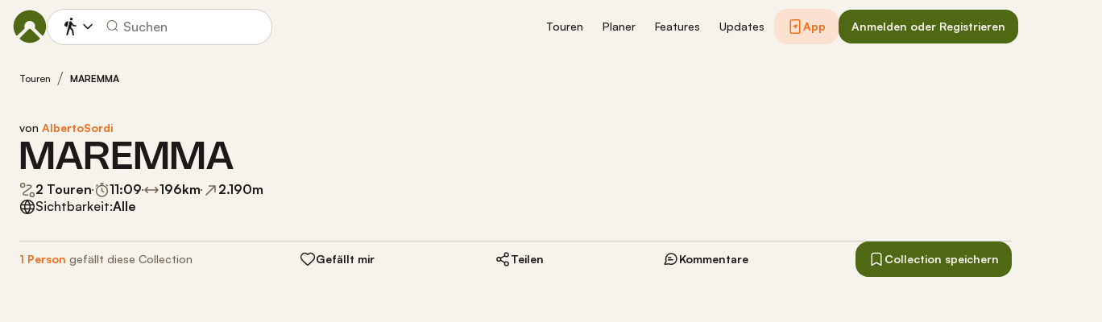

--- FILE ---
content_type: text/html; charset=utf-8
request_url: https://www.komoot.com/de-de/collection/1126833/-maremma
body_size: 62421
content:

                    <!doctype html>
                        <html lang="de" data-lang="de" class="device-desktop os-macos chrome chrome-131.0.0.0">
                            <head><meta name="viewport" content="width=device-width, initial-scale=1.0, viewport-fit=cover"/><meta http-equiv="Content-Type" content="text/html; charset=utf-8"/><title>MAREMMA | Komoot</title><meta name="description" content=""/><meta name="referrer" content="strict-origin-when-cross-origin"/><meta name="robots" content="noindex, nofollow"/><meta property="og:image:width" content="768"/><meta property="og:image:height" content="576"/><meta property="og:image" content="https://d2exd72xrrp1s7.cloudfront.net/www/12/12a58v2gybqo015armu1c96p1g3q2epvhe-c1126833-full/1815642b628?width=768&amp;height=576&amp;crop=true"/><meta property="og:site_name" content="komoot"/><meta property="og:title" content="MAREMMA | Komoot"/><meta property="og:description" content=""/><meta property="og:type" content="website"/><meta property="og:url" content="https://www.komoot.com/de-de/collection/1126833/-maremma"/><meta property="og:locale" content="de_DE"/><meta property="og:locale:alternate" content="en_GB"/><meta property="og:locale:alternate" content="fr_FR"/><meta property="og:locale:alternate" content="it_IT"/><meta property="og:locale:alternate" content="nl_NL"/><meta property="og:locale:alternate" content="es_ES"/><meta property="og:locale:alternate" content="ko_KR"/><meta property="og:locale:alternate" content="ja_JP"/><meta property="og:locale:alternate" content="pl_PL"/><meta property="og:locale:alternate" content="pt_PT"/><meta property="og:locale:alternate" content="pt_BR"/><meta property="fb:app_id" content="216222385104691"/><meta name="apple-itunes-app" content="app-id=447374873, app-argument=http://www.komoot.com/de-de/collection/1126833/-maremma"/><link rel="shortcut icon" href="/assets/9b4d45e81ebda372.png"/><link rel="mask-icon" href="/assets/90b1ca0b470356e9.svg" color="#383838"/><link rel="preconnect" href="https://d2exd72xrrp1s7.cloudfront.net"/><link rel="manifest" href="/manifest.json"/><link rel="preload" as="image" href="/images/misc/bg-blurred-lazy.jpg?q=80"/><meta name="application-name" content="komoot"/><meta name="msapplication-square70x70logo" content="/assets/9b4d45e81ebda372.png"/><meta name="msapplication-square150x150logo" content="/assets/1b5445c7159f03dd.png"/><meta name="msapplication-square310x310logo" content="/assets/1b5445c7159f03dd.png"/><meta name="msapplication-wide310x150logo" content="/assets/fdf7e41565a9a697.png"/><meta name="msapplication-TileColor" content="#76B71A"/><meta name="msapplication-TileImage" content="/assets/9b4d45e81ebda372.png"/><script defer type="text/javascript" src="/assets/main.d7d0d4e43a275acf.js"></script><style>.legacy-styles h1,.legacy-styles h2,.legacy-styles h3,.legacy-styles h4,.legacy-styles h5,.legacy-styles h6,.legacy-styles ol,.legacy-styles p,.legacy-styles ul{margin-bottom:1.5rem}.legacy-styles li>ul{margin-bottom:0}.legacy-styles ol,.legacy-styles ul{margin-left:1.5rem}.legacy-styles .o-list-ui,.legacy-styles .o-nav{margin-left:0}.o-nav{list-style:none;margin:0 0 1.5rem;padding:0}.o-nav>li,.o-nav>li>a{display:inline-block}.o-nav:after{clear:both;content:"";display:table}.o-nav--stacked>li{display:list-item}.o-nav--stacked>li>a{display:block}.o-nav--block{letter-spacing:-.31em;white-space:nowrap;word-spacing:-.43em}.o-nav--block>li{letter-spacing:normal;word-spacing:normal}.o-nav--block>li>a{line-height:1.5em;padding:.75rem}.o-nav--breadcrumbs>li>a,.o-nav--breadcrumbs>li>span{line-height:1.5em;padding-left:.75rem;padding-right:.75rem}.o-nav--breadcrumbs>li:first-child>a,.o-nav--breadcrumbs>li:first-child>span{padding-left:0}.o-nav--breadcrumbs>li:before{color:inherit;content:"\27E9" "\00A0"}.o-nav--breadcrumbs>li:first-child:before{display:none}.o-nav--parallel>li{padding-left:.375rem}.o-nav--parallel>li:before{content:"\007C";margin-right:.375rem}.o-nav--parallel>li:first-child{padding:0}.o-nav--parallel>li:first-child:before{display:none}.o-media{align-items:flex-start;display:flex}.o-media__img{flex-shrink:0;margin-right:1.5rem}.o-media__img .avatar,.o-media__img>img{vertical-align:bottom}.o-media__body{flex-grow:1;min-width:0}.o-media__body,.o-media__body>:last-child{margin-bottom:0}.o-media--center{align-items:center}.o-media--bottom{align-items:flex-end}.o-media--rev>.o-media__img{margin-left:1.5rem;margin-right:0;order:1}.o-media--tiny>.o-media__img{margin-right:.375rem}.o-media--tiny.o-media--rev>.o-media__img{margin-left:.375rem;margin-right:0}.o-media--small>.o-media__img{margin-right:.75rem}.o-media--small.o-media--rev>.o-media__img{margin-left:.75rem;margin-right:0}.o-media--flush>.o-media__img{margin-right:0}.o-media--flush.o-media--rev>.o-media__img{margin-left:0;margin-right:0}.o-section{padding:3rem .75rem 1.5rem}@media (min-width:540px){.o-section{padding:4rem 1.5rem 3rem}}@media (min-width:1024px){.o-section{padding:4rem 2.25rem 3rem}}@media (min-width:1280px){.o-section{padding:6rem 2.25rem 4rem}}.c-link{color:var(--theme-ui-colors-secondary);transition:color .1s ease-in-out}.c-link:active,.c-link:hover{--tw-text-opacity:1;color:#0065b8;color:rgba(0,101,184,var(--tw-text-opacity,1));cursor:pointer;outline:0;-webkit-text-decoration:underline;text-decoration:underline}.c-link.is-disabled{cursor:default}.c-link.is-disabled,.c-link.is-disabled:active,.c-link.is-disabled:focus,.c-link.is-disabled:hover{color:hsla(0,0%,100%,.22)}.c-link--green{color:var(--theme-ui-colors-primary)}.c-link--green:active,.c-link--green:hover{--tw-text-opacity:1;color:#407500;color:rgba(64,117,0,var(--tw-text-opacity,1))}.c-link--inverted-green{color:var(--theme-ui-colors-primaryOnDark)}.c-link--inverted-green:active,.c-link--inverted-green:hover{color:var(--theme-ui-colors-white)}.c-link--reset-button,button.c-link{-webkit-appearance:none;background-color:transparent;background-image:none!important;border:none;display:inline;font-weight:inherit;padding:0!important;text-align:inherit}.c-link--text-secondary{color:var(--theme-ui-colors-whisper)}.c-link--text-secondary:active,.c-link--text-secondary:hover{color:var(--theme-ui-colors-secondary);-webkit-text-decoration:none;text-decoration:none}.c-link--white,.c-link--white:active,.c-link--white:hover{color:#fff}.c-link--transparent{color:hsla(0,0%,100%,.66)}.c-link--transparent:active,.c-link--transparent:hover{color:#fff}.c-link--inverted-default{color:var(--theme-ui-colors-white80)}.c-link--inverted-default:active,.c-link--inverted-default:hover{color:var(--theme-ui-colors-white)}.c-link--inverted-secondary{color:var(--theme-ui-colors-white30)}.c-link--inverted-secondary:active,.c-link--inverted-secondary:hover{color:var(--theme-ui-colors-white)}.c-link--inherit,.c-link--inherit:active,.c-link--inherit:hover{color:inherit}.c-link--boxed{display:block}.c-link--boxed,.c-link--boxed:active,.c-link--boxed:hover{-webkit-text-decoration:none;text-decoration:none}.c-link--inverted{-webkit-text-decoration:underline;text-decoration:underline}.c-link--inverted:active,.c-link--inverted:hover,.c-link--no-decoration,.c-link--no-decoration:active,.c-link--no-decoration:hover{-webkit-text-decoration:none;text-decoration:none}.c-link--danger,.c-link--danger:active,.c-link--danger:hover{color:var(--theme-ui-colors-danger)}.c-link--rating:focus{outline:0}.c-btn{-webkit-appearance:none;-moz-appearance:none;appearance:none;border:1px solid transparent;border-radius:8px;cursor:pointer;display:inline-block;font-weight:700;line-height:inherit;margin:0;padding:.375rem 1rem;text-align:center;transition:background .1s ease-in-out,color .1s ease-in-out;-webkit-user-select:none;-moz-user-select:none;user-select:none;vertical-align:middle;white-space:nowrap}.c-btn:focus{outline:none}.c-btn,.c-btn:active,.c-btn:focus,.c-btn:hover{-webkit-text-decoration:none;text-decoration:none}.c-btn::-moz-focus-inner{border:0;padding:0}.c-btn--full{width:100%}.c-btn--tiny{font-size:.75rem;padding:.1875rem .5rem}.c-btn--large{font-size:1.125rem;padding:.5rem 1.5rem}@media (min-width:1024px){.lg\:c-btn--large{font-size:1.125rem;padding:.5rem 1.5rem}}.c-btn--primary{background-color:var(--theme-ui-colors-primary);border-color:var(--theme-ui-colors-primary);color:var(--theme-ui-colors-white)}.c-btn--primary:active,.c-btn--primary:focus-visible,.c-btn--primary:hover{--tw-border-opacity:1;border-color:#407500;border-color:rgba(64,117,0,var(--tw-border-opacity,1));--tw-bg-opacity:1;background-color:#407500;background-color:rgba(64,117,0,var(--tw-bg-opacity,1))}.c-btn--primary-inv{background-color:var(--theme-ui-colors-primaryOnDark);border-color:var(--theme-ui-colors-primaryOnDark);color:var(--theme-ui-colors-text)}.c-btn--primary-inv:active,.c-btn--primary-inv:focus-visible,.c-btn--primary-inv:hover{background-color:var(--theme-ui-colors-primaryOnDark);border-color:var(--theme-ui-colors-primaryOnDark)}.c-btn--secondary{background-color:var(--theme-ui-colors-white);border-color:var(--theme-ui-colors-black20);color:var(--theme-ui-colors-text)}.c-btn--secondary:active,.c-btn--secondary:focus-visible,.c-btn--secondary:hover{border-color:var(--theme-ui-colors-black20);--tw-bg-opacity:1;background-color:#f0f0f0;background-color:rgba(240,240,240,var(--tw-bg-opacity,1))}.c-btn--userbar{background-color:var(--theme-ui-colors-white10);border-color:transparent;color:var(--theme-ui-colors-white)}.c-btn--userbar:active,.c-btn--userbar:focus-visible,.c-btn--userbar:hover{background-color:var(--theme-ui-colors-white20);border-color:transparent;color:var(--theme-ui-colors-white)}.c-btn--facebook{background-color:var(--theme-ui-colors-facebook);border-color:var(--theme-ui-colors-facebook);color:var(--theme-ui-colors-white)}.c-btn--facebook:active,.c-btn--facebook:focus-visible,.c-btn--facebook:hover{background-color:var(--theme-ui-colors-facebook);border-color:var(--theme-ui-colors-facebook)}.c-btn--orange{--tw-border-opacity:1;border-color:#ff845f;border-color:rgba(255,132,95,var(--tw-border-opacity,1));--tw-bg-opacity:1;background-color:#ff845f;background-color:rgba(255,132,95,var(--tw-bg-opacity,1));color:var(--theme-ui-colors-white)}.c-btn--orange:active,.c-btn--orange:focus-visible,.c-btn--orange:hover{--tw-border-opacity:1;border-color:#dd6d4b;border-color:rgba(221,109,75,var(--tw-border-opacity,1));--tw-bg-opacity:1;background-color:#dd6d4b;background-color:rgba(221,109,75,var(--tw-bg-opacity,1))}.c-btn--disabled,.c-btn[disabled]{background-color:rgba(0,0,0,.05);border-color:transparent;box-shadow:none;color:rgba(0,0,0,.11)}.c-btn--disabled:active,.c-btn--disabled:focus-visible,.c-btn--disabled:hover,.c-btn[disabled]:active,.c-btn[disabled]:focus-visible,.c-btn[disabled]:hover{background-color:rgba(0,0,0,.05);border-color:transparent;box-shadow:none;color:rgba(0,0,0,.11)}.c-btn--loading.c-btn--disabled{background-color:rgba(0,0,0,.1)}.c-btn--loading.c-btn--disabled:active,.c-btn--loading.c-btn--disabled:focus-visible,.c-btn--loading.c-btn--disabled:hover{background-color:rgba(0,0,0,.1)}.c-btn--flat{background-color:transparent;border-color:transparent;color:var(--theme-ui-colors-secondary)}.c-btn--flat:active,.c-btn--flat:focus-visible,.c-btn--flat:hover{background-color:rgba(16,134,232,.05);border-color:transparent;color:var(--theme-ui-colors-secondary)}.c-btn--floating{--tw-shadow:0 1px 2px rgba(0,0,0,.2);--tw-shadow-colored:0 1px 2px var(--tw-shadow-color);background-color:var(--theme-ui-colors-white);box-shadow:0 0 transparent,0 0 transparent,0 1px 2px rgba(0,0,0,.2);box-shadow:var(--tw-ring-offset-shadow,0 0 transparent),var(--tw-ring-shadow,0 0 transparent),var(--tw-shadow);color:var(--theme-ui-colors-text)}.c-btn--floating:active,.c-btn--floating:focus-visible,.c-btn--floating:hover{--tw-bg-opacity:1;background-color:#f0f0f0;background-color:rgba(240,240,240,var(--tw-bg-opacity,1))}.c-btn--transparent{background-color:hsla(0,0%,100%,.66);border-color:transparent;color:rgba(0,0,0,.88)}.c-btn--transparent:active,.c-btn--transparent:focus-visible,.c-btn--transparent:hover{background-color:hsla(0,0%,100%,.88);border-color:transparent;color:#000}.c-btn--transparent-black{background-color:var(--theme-ui-colors-black70);border-color:transparent;color:var(--theme-ui-colors-white90)}.c-btn--transparent-black:active,.c-btn--transparent-black:focus-visible,.c-btn--transparent-black:hover{background-color:var(--theme-ui-colors-black90);border-color:transparent;color:var(--theme-ui-colors-white)}.c-btn--icon.c-btn--secondary .c-btn__icon{color:var(--theme-ui-colors-whisper)}.c-btn--outline-inverted{background-color:transparent;border-color:var(--theme-ui-colors-white30);border-style:solid;border-width:1px;color:var(--theme-ui-colors-white80);padding-bottom:4px;padding-top:4px;transition:border .1s ease-in-out}.c-btn--outline-inverted:active,.c-btn--outline-inverted:focus-visible,.c-btn--outline-inverted:hover{background-color:var(--theme-ui-colors-white05);border-color:var(--theme-ui-colors-white40);color:var(--theme-ui-colors-white)}.c-btn--outline-inverted .c-btn__icon{line-height:34px}.c-btn.is-selected{background-color:rgba(0,0,0,.05);border-color:transparent;color:var(--theme-ui-colors-primary)}.c-btn.is-selected:active,.c-btn.is-selected:focus-visible,.c-btn.is-selected:hover{background-color:rgba(0,0,0,.05);border-color:transparent;color:var(--theme-ui-colors-primary)}.c-page-index--discover .c-page-index__indicator--discover{color:var(--theme-ui-colors-primaryOnDark)!important}.c-page-index--discover .c-page-index__indicator--discover:hover{color:var(--theme-ui-colors-primaryOnDark)!important;cursor:default}.c-page-index--plan .c-page-index__indicator--plan{color:var(--theme-ui-colors-primaryOnDark)!important}.c-page-index--plan .c-page-index__indicator--plan:hover{color:var(--theme-ui-colors-primaryOnDark)!important;cursor:default}.c-page-index--user .c-page-index__indicator--user{color:var(--theme-ui-colors-primaryOnDark)!important}.c-page-index--user .c-page-index__indicator--user:hover{color:var(--theme-ui-colors-primaryOnDark)!important;cursor:default}.c-page-index--pioneer .c-page-index__indicator--pioneer{color:var(--theme-ui-colors-primaryOnDark)!important}.c-page-index--pioneer .c-page-index__indicator--pioneer:hover{color:var(--theme-ui-colors-primaryOnDark)!important;cursor:default}.c-logo{background-color:transparent;background-image:url(/assets/5553995751a32381.svg);background-position:0;background-repeat:no-repeat;background-size:108px 32px;display:inline-block;height:32px;position:relative;text-indent:-9999px;vertical-align:middle;width:108px;z-index:100}.c-logo--responsive{background-image:url(/assets/47c04e098f035a18.svg);background-size:32px 32px;width:32px}@media (min-width:540px){.c-logo--responsive{background-image:url(/assets/5553995751a32381.svg);background-size:108px 32px;width:108px}}.c-topnav:after{clear:both;content:"";display:table}.c-topnav__fixed{position:relative}@media (max-width:720px){.c-topnav__fixed:before{bottom:0;content:"";display:block;position:absolute;top:0;width:.75rem;z-index:200}}.c-topnav__fixed--right{float:right}.c-topnav__fixed--right:before{background-image:linear-gradient(to right,rgba(var(--theme-ui-colors-navbar),0) 0,rgba(var(--theme-ui-colors-navbar),1) 66%);left:-12px}.c-topnav__fixed--left{float:left;padding:8px 0}.c-topnav__fixed--left:before{background-image:linear-gradient(to left,rgba(var(--theme-ui-colors-navbar),0) 0,rgba(var(--theme-ui-colors-navbar),1) 66%);right:-12px}.c-topnav__flexible{padding-left:.375rem;padding-right:.375rem}@media (min-width:720px){.c-topnav__flexible{padding-left:0;padding-right:0}}.c-thumbnail{display:block;padding-top:75%;position:relative}.c-thumbnail:hover{cursor:pointer}.c-thumbnail__img{display:inline-block;height:auto;vertical-align:bottom;width:100%;--tw-bg-opacity:1;background-color:#f0f0f0;background-color:rgba(240,240,240,var(--tw-bg-opacity,1));background-position:50% 50%;background-repeat:no-repeat;background-size:cover;bottom:0;left:0;position:absolute;right:0;top:0}img.c-thumbnail__img{bottom:auto;height:0}.c-thumbnail__title{background-image:linear-gradient(180deg,transparent 0,rgba(0,0,0,.66) 80%);bottom:0;color:#fff;font-size:.75rem;left:0;line-height:1.3;overflow:hidden;padding:16px 8px 8px;position:absolute;right:0;text-overflow:ellipsis;white-space:nowrap;z-index:100}.c-paragraph{margin:0 0 1.5rem}.c-paragraph .c-paragraph__block{margin:0}.c-paragraph .c-paragraph__line+.c-paragraph__line{margin-top:1.5rem}.c-blurred-background{backface-visibility:hidden;bottom:-40px;left:-40px;overflow:hidden;position:absolute;right:-40px;top:-40px;z-index:-1}.c-blurred-background--fixed{position:fixed}.c-blurred-background__image{height:100%;width:100%;--tw-bg-opacity:1;background-color:#f0f0f0;background-color:rgba(240,240,240,var(--tw-bg-opacity,1));background-image:url(/images/tour-signup/placeholder.jpg);background-position:50%;background-repeat:no-repeat;background-size:cover;filter:blur(30px)}.c-blurred-background__color{background-color:rgba(0,0,0,.22);bottom:0;left:0;position:absolute;right:0;top:0}.c-background-image,.c-background-image .c-background-image--alt{--tw-bg-opacity:1;background-color:#f0f0f0;background-color:rgba(240,240,240,var(--tw-bg-opacity,1));background-position-x:center;background-position-y:center;background-repeat:no-repeat;background-size:cover}.c-background-image .c-background-image--alt{height:0;left:0;position:absolute;top:0;width:100%}.c-background-image--fixed{background-attachment:fixed}.c-background-image--contain,.c-background-image--contain .c-background-image--alt{background-size:contain}.c-background-image--bottom,.c-background-image--bottom .c-background-image--alt{background-position-y:bottom}.c-collection-cover{position:relative}@media (min-width:720px){.c-collection-cover{padding-left:1.5rem;padding-right:1.5rem;padding-top:1.5rem}}@media (min-width:1280px){.c-collection-cover{padding-top:3rem}}.c-collection-cover__background{bottom:3rem;display:none;left:0;overflow:hidden;position:absolute;right:0;top:0;z-index:100}@media (min-width:720px){.c-collection-cover__background{display:block}}.c-collection-cover__image{position:relative;z-index:200}.c-element-preview{display:block;position:relative}.c-element-preview__image{transition:all .1s ease-in;vertical-align:bottom}.c-element-preview__content{bottom:0;left:0;position:absolute;right:0;top:0;z-index:100}.c-element-preview--top .c-element-preview__content{bottom:auto}.c-element-preview--middle .c-element-preview__content{align-items:center;display:flex;flex-direction:column;justify-content:center}.c-element-preview--bottom .c-element-preview__content{top:auto}.c-element-preview__overlay{background-color:rgba(0,0,0,.44);transition:background .1s ease-in-out}.c-element-preview--gradient .c-element-preview__overlay{background-color:transparent;background-image:linear-gradient(0deg,rgba(0,0,0,.88) 12%,transparent 60%)}@media (pointer:fine){.c-element-preview:hover{cursor:pointer}.c-element-preview:hover .c-element-preview__image{transform:scale(1.05)}.c-element-preview:hover .c-element-preview__overlay{background-color:rgba(0,0,0,.66)}.c-element-preview--gradient:hover .c-element-preview__overlay{background-color:transparent;background-image:linear-gradient(0deg,rgba(0,0,0,.88) 0,rgba(0,0,0,.44))}}.c-element-preview--list-view .c-element-preview__image .thumbnail__img{padding-top:80%!important}@media (min-width:380px){.c-element-preview--list-view .c-element-preview__image .thumbnail__img{padding-top:60%!important}}@media (min-width:720px){.c-element-preview--list-view .c-element-preview__image .thumbnail__img{padding-top:40%!important}}.c-lang-popover{background-color:#525252;box-shadow:0 2px 10px rgba(0,0,0,.22);display:block;left:0;position:fixed;right:0;text-align:left;top:var(--header-height);white-space:normal;z-index:500}@media (min-width:540px){.c-lang-popover{left:auto;margin-top:15px;max-height:calc(100dvh - 96px);min-width:320px;position:absolute;right:0;top:100%}}.c-lang-popover:before{border:6px solid transparent;border-bottom-color:#525252;border-collapse:separate;bottom:100%;content:"";display:block;position:absolute;right:22px;transform:none}@media (min-width:540px){.c-lang-popover:before{right:10px}}.tw-pointer-events-none{pointer-events:none!important}.tw-pointer-events-auto{pointer-events:auto!important}.tw-visible{visibility:visible!important}.tw-invisible{visibility:hidden!important}.tw-fixed{position:fixed!important}.tw-absolute{position:absolute!important}.tw-relative{position:relative!important}.tw-sticky{position:sticky!important}.tw-inset-0{bottom:0!important;top:0!important}.tw-inset-0,.tw-inset-x-0{left:0!important;right:0!important}.tw-inset-y-0{bottom:0!important;top:0!important}.tw--left-48{left:-12rem!important}.tw--right-3{right:-.75rem!important}.tw--right-48{right:-12rem!important}.tw--top-3{top:-.75rem!important}.tw-bottom-0{bottom:0!important}.tw-left-0{left:0!important}.tw-left-1{left:.375rem!important}.tw-right-0{right:0!important}.tw-right-2{right:.5rem!important}.tw-right-3{right:.75rem!important}.tw-right-6{right:1.5rem!important}.tw-top-0{top:0!important}.tw-top-1{top:.375rem!important}.tw-top-12{top:3rem!important}.tw-top-2{top:.5rem!important}.tw-top-3{top:.75rem!important}.tw-top-5{top:1.25rem!important}.tw-z-1{z-index:100!important}.tw-z-2{z-index:200!important}.tw-z-3{z-index:300!important}.tw-z-6{z-index:600!important}.tw-z-7{z-index:700!important}.tw-z-9{z-index:900!important}.tw-z-negative{z-index:-1!important}.tw--m-1{margin:-.375rem!important}.tw--m-2{margin:-.5rem!important}.tw--m-3{margin:-.75rem!important}.tw--m-6{margin:-1.5rem!important}.tw-m-0{margin:0!important}.tw--mx-05{margin-left:-.1875rem!important;margin-right:-.1875rem!important}.tw--mx-1{margin-left:-.375rem!important;margin-right:-.375rem!important}.tw--mx-2{margin-left:-.5rem!important;margin-right:-.5rem!important}.tw--mx-3{margin-left:-.75rem!important;margin-right:-.75rem!important}.tw--mx-4{margin-left:-1rem!important;margin-right:-1rem!important}.tw--mx-6{margin-left:-1.5rem!important;margin-right:-1.5rem!important}.tw--mx-px{margin-left:-1px!important;margin-right:-1px!important}.tw-mx-1{margin-left:.375rem!important;margin-right:.375rem!important}.tw-mx-auto{margin-left:auto!important;margin-right:auto!important}.tw-mx-px{margin-left:1px!important;margin-right:1px!important}.tw--mb-1{margin-bottom:-.375rem!important}.tw--mb-6{margin-bottom:-1.5rem!important}.tw--mb-px{margin-bottom:-1px!important}.tw--ml-05{margin-left:-.1875rem!important}.tw--ml-16{margin-left:-4rem!important}.tw--ml-2{margin-left:-.5rem!important}.tw--ml-3{margin-left:-.75rem!important}.tw--ml-6{margin-left:-1.5rem!important}.tw--ml-px{margin-left:-1px!important}.tw--mr-1{margin-right:-.375rem!important}.tw--mr-12{margin-right:-3rem!important}.tw--mr-3{margin-right:-.75rem!important}.tw--mr-6{margin-right:-1.5rem!important}.tw--mr-px{margin-right:-1px!important}.tw--mt-2{margin-top:-.5rem!important}.tw--mt-3{margin-top:-.75rem!important}.tw--mt-4{margin-top:-1rem!important}.tw--mt-6{margin-top:-1.5rem!important}.tw-mb-0{margin-bottom:0!important}.tw-mb-1{margin-bottom:.375rem!important}.tw-mb-12{margin-bottom:3rem!important}.tw-mb-2{margin-bottom:.5rem!important}.tw-mb-24{margin-bottom:6rem!important}.tw-mb-3{margin-bottom:.75rem!important}.tw-mb-4{margin-bottom:1rem!important}.tw-mb-48{margin-bottom:12rem!important}.tw-mb-5{margin-bottom:1.25rem!important}.tw-mb-6{margin-bottom:1.5rem!important}.tw-mb-8{margin-bottom:2rem!important}.tw-ml-0{margin-left:0!important}.tw-ml-1{margin-left:.375rem!important}.tw-ml-2{margin-left:.5rem!important}.tw-ml-3{margin-left:.75rem!important}.tw-ml-6{margin-left:1.5rem!important}.tw-ml-9{margin-left:2.25rem!important}.tw-mr-1{margin-right:.375rem!important}.tw-mr-12{margin-right:3rem!important}.tw-mr-2{margin-right:.5rem!important}.tw-mr-24{margin-right:6rem!important}.tw-mr-3{margin-right:.75rem!important}.tw-mr-4{margin-right:1rem!important}.tw-mr-6{margin-right:1.5rem!important}.tw--mt-24{margin-top:-6rem!important}.tw-mt-1{margin-top:.375rem!important}.tw-mt-12{margin-top:3rem!important}.tw-mt-24{margin-top:6rem!important}.tw-mt-3{margin-top:.75rem!important}.tw-mt-4{margin-top:1rem!important}.tw-mt-5{margin-top:1.25rem!important}.tw-mt-6{margin-top:1.5rem!important}.tw-mt-8{margin-top:2rem!important}.tw-block{display:block!important}.tw-inline-block{display:inline-block!important}.tw-inline{display:inline!important}.tw-flex{display:flex!important}.tw-inline-flex{display:inline-flex!important}.tw-grid{display:grid!important}.tw-hidden{display:none!important}.tw-h-1{height:.375rem!important}.tw-h-10{height:2.5rem!important}.tw-h-12{height:3rem!important}.tw-h-16{height:4rem!important}.tw-h-24{height:6rem!important}.tw-h-3{height:.75rem!important}.tw-h-48{height:12rem!important}.tw-h-6{height:1.5rem!important}.tw-h-64{height:16rem!important}.tw-h-8{height:2rem!important}.tw-h-9{height:2.25rem!important}.tw-h-auto{height:auto!important}.tw-h-full{height:100%!important}.tw-min-h-full{min-height:100%!important}.tw-min-h-screen{min-height:100vh!important}.tw-w-1{width:.375rem!important}.tw-w-1\/3{width:33.333333%!important}.tw-w-1\/5{width:20%!important}.tw-w-10{width:2.5rem!important}.tw-w-12{width:3rem!important}.tw-w-16{width:4rem!important}.tw-w-20{width:5rem!important}.tw-w-24{width:6rem!important}.tw-w-3{width:.75rem!important}.tw-w-32{width:8rem!important}.tw-w-6{width:1.5rem!important}.tw-w-64{width:16rem!important}.tw-w-80{width:20rem!important}.tw-w-9{width:2.25rem!important}.tw-w-96{width:24rem!important}.tw-w-full{width:100%!important}.tw-min-w-0{min-width:0!important}.tw-max-w-2xl{max-width:70rem!important}.tw-max-w-3xl{max-width:80rem!important}.tw-max-w-4xl{max-width:90rem!important}.tw-max-w-5xl{max-width:100rem!important}.tw-max-w-full{max-width:100%!important}.tw-max-w-lg{max-width:50rem!important}.tw-max-w-md{max-width:40rem!important}.tw-max-w-sm{max-width:30rem!important}.tw-max-w-xl{max-width:60rem!important}.tw-max-w-xs{max-width:20rem!important}.tw-flex-1{flex:1 1 0%!important}.tw-flex-auto{flex:1 1 auto!important}.tw-flex-initial{flex:0 1 auto!important}.tw-flex-none{flex:none!important}.tw-flex-shrink-0{flex-shrink:0!important}.tw-flex-grow{flex-grow:1!important}.tw-cursor-auto{cursor:auto!important}.tw-cursor-default{cursor:default!important}.tw-cursor-help{cursor:help!important}.tw-cursor-pointer{cursor:pointer!important}.tw-list-decimal{list-style-type:decimal!important}.tw-list-disc{list-style-type:disc!important}.tw-grid-cols-1{grid-template-columns:repeat(1,minmax(0,1fr))!important}.tw-flex-row{flex-direction:row!important}.tw-flex-row-reverse{flex-direction:row-reverse!important}.tw-flex-col{flex-direction:column!important}.tw-flex-wrap{flex-wrap:wrap!important}.tw-flex-nowrap{flex-wrap:nowrap!important}.tw-items-start{align-items:flex-start!important}.tw-items-center{align-items:center!important}.tw-items-stretch{align-items:stretch!important}.tw-justify-start{justify-content:flex-start!important}.tw-justify-end{justify-content:flex-end!important}.tw-justify-center{justify-content:center!important}.tw-justify-between{justify-content:space-between!important}.tw-justify-around{justify-content:space-around!important}.tw-gap-4{gap:1rem!important}.tw-overflow-hidden{overflow:hidden!important}.tw-overflow-y-auto{overflow-y:auto!important}.tw-truncate{overflow:hidden!important;text-overflow:ellipsis!important}.tw-truncate,.tw-whitespace-nowrap{white-space:nowrap!important}.tw-break-words{word-wrap:break-word!important}.tw-break-all{word-break:break-all!important}.tw-rounded{border-radius:4px!important}.tw-rounded-full{border-radius:9999px!important}.tw-rounded-lg{border-radius:16px!important}.tw-rounded-md{border-radius:8px!important}.tw-rounded-sm{border-radius:.125rem!important}.tw-rounded-tl{border-top-left-radius:4px!important}.tw-rounded-tr{border-top-right-radius:4px!important}.tw-border{border-width:1px!important}.tw-border-2{border-width:2px!important}.tw-border-4{border-width:4px!important}.tw-border-b{border-bottom-width:1px!important}.tw-border-b-0{border-bottom-width:0!important}.tw-border-l{border-left-width:1px!important}.tw-border-l-4{border-left-width:4px!important}.tw-border-r{border-right-width:1px!important}.tw-border-t{border-top-width:1px!important}.tw-border-solid{border-style:solid!important}.tw-border-dashed{border-style:dashed!important}.tw-border-dotted{border-style:dotted!important}.tw-border-none{border-style:none!important}.tw-border-beige-light{--tw-border-opacity:1!important;border-color:#f5f4e9!important;border-color:rgba(245,244,233,var(--tw-border-opacity,1))!important}.tw-border-black-10{border-color:var(--theme-ui-colors-black10)!important}.tw-border-black-20{border-color:var(--theme-ui-colors-black20)!important}.tw-border-black-30{border-color:var(--theme-ui-colors-black30)!important}.tw-border-green{border-color:var(--theme-ui-colors-primary)!important}.tw-border-green-dark{--tw-border-opacity:1!important;border-color:#407500!important;border-color:rgba(64,117,0,var(--tw-border-opacity,1))!important}.tw-border-grey{--tw-border-opacity:1!important;border-color:#c4c4c4!important;border-color:rgba(196,196,196,var(--tw-border-opacity,1))!important}.tw-border-grey-light{--tw-border-opacity:1!important;border-color:#f0f0f0!important;border-color:rgba(240,240,240,var(--tw-border-opacity,1))!important}.tw-border-white{border-color:var(--theme-ui-colors-white)!important}.tw-border-white-10{border-color:var(--theme-ui-colors-white10)!important}.tw-border-white-20{border-color:var(--theme-ui-colors-white20)!important}.tw-border-white-30{border-color:var(--theme-ui-colors-white30)!important}.tw-bg-\[\#404823\]{--tw-bg-opacity:1!important;background-color:#404823!important;background-color:rgba(64,72,35,var(--tw-bg-opacity,1))!important}.tw-bg-almost-black{background-color:var(--theme-ui-colors-navbar)!important}.tw-bg-beige-dark{--tw-bg-opacity:1!important;background-color:#9e9d96!important;background-color:rgba(158,157,150,var(--tw-bg-opacity,1))!important}.tw-bg-black-10{background-color:var(--theme-ui-colors-black10)!important}.tw-bg-black-5{background-color:var(--theme-ui-colors-black05)!important}.tw-bg-black-60{background-color:var(--theme-ui-colors-black60)!important}.tw-bg-blue{background-color:var(--theme-ui-colors-secondary)!important}.tw-bg-blue-light{--tw-bg-opacity:1!important;background-color:#f1f8fd!important;background-color:rgba(241,248,253,var(--tw-bg-opacity,1))!important}.tw-bg-callout{background-color:var(--theme-ui-colors-callout)!important}.tw-bg-canvas{background-color:var(--theme-ui-colors-canvas)!important}.tw-bg-card{background-color:var(--theme-ui-colors-card)!important}.tw-bg-difficulty-moderate{background-color:var(--theme-ui-colors-moderate)!important}.tw-bg-forest,.tw-bg-forest-light{background-color:var(--theme-ui-colors-tertiary)!important}.tw-bg-gold{background-color:var(--theme-ui-colors-pioneer)!important}.tw-bg-green{background-color:var(--theme-ui-colors-primary)!important}.tw-bg-green-dark{--tw-bg-opacity:1!important;background-color:#407500!important;background-color:rgba(64,117,0,var(--tw-bg-opacity,1))!important}.tw-bg-green-inverted,.tw-bg-green-inverted-light{background-color:var(--theme-ui-colors-primaryOnDark)!important}.tw-bg-grey{--tw-bg-opacity:1!important;background-color:#c4c4c4!important;background-color:rgba(196,196,196,var(--tw-bg-opacity,1))!important}.tw-bg-grey-dark{--tw-bg-opacity:1!important;background-color:grey!important;background-color:rgba(128,128,128,var(--tw-bg-opacity,1))!important}.tw-bg-grey-light{--tw-bg-opacity:1!important;background-color:#f0f0f0!important;background-color:rgba(240,240,240,var(--tw-bg-opacity,1))!important}.tw-bg-magenta{background-color:var(--theme-ui-colors-highlight)!important}.tw-bg-orange{--tw-bg-opacity:1!important;background-color:#ff845f!important;background-color:rgba(255,132,95,var(--tw-bg-opacity,1))!important}.tw-bg-silver{background-color:var(--theme-ui-colors-expert)!important}.tw-bg-transparent{background-color:transparent!important}.tw-bg-white-10{background-color:var(--theme-ui-colors-white10)!important}.tw-bg-white-90{background-color:var(--theme-ui-colors-white90)!important}.tw-object-cover{-o-object-fit:cover!important;object-fit:cover!important}.tw-object-center{-o-object-position:center!important;object-position:center!important}.tw-p-1{padding:.375rem!important}.tw-p-12{padding:3rem!important}.tw-p-2{padding:.5rem!important}.tw-p-24{padding:6rem!important}.tw-p-3{padding:.75rem!important}.tw-p-4{padding:1rem!important}.tw-p-6{padding:1.5rem!important}.tw-p-8{padding:2rem!important}.tw-px-1{padding-left:.375rem!important;padding-right:.375rem!important}.tw-px-12{padding-left:3rem!important;padding-right:3rem!important}.tw-px-2{padding-left:.5rem!important;padding-right:.5rem!important}.tw-px-3{padding-left:.75rem!important;padding-right:.75rem!important}.tw-px-4{padding-left:1rem!important;padding-right:1rem!important}.tw-px-6{padding-left:1.5rem!important;padding-right:1.5rem!important}.tw-py-05{padding-bottom:.1875rem!important;padding-top:.1875rem!important}.tw-py-1{padding-bottom:.375rem!important;padding-top:.375rem!important}.tw-py-12{padding-bottom:3rem!important;padding-top:3rem!important}.tw-py-2{padding-bottom:.5rem!important;padding-top:.5rem!important}.tw-py-24{padding-bottom:6rem!important;padding-top:6rem!important}.tw-py-3{padding-bottom:.75rem!important;padding-top:.75rem!important}.tw-py-6{padding-bottom:1.5rem!important;padding-top:1.5rem!important}.tw-py-8{padding-bottom:2rem!important;padding-top:2rem!important}.tw-pb-0{padding-bottom:0!important}.tw-pb-1{padding-bottom:.375rem!important}.tw-pb-12{padding-bottom:3rem!important}.tw-pb-3{padding-bottom:.75rem!important}.tw-pb-32{padding-bottom:8rem!important}.tw-pb-4{padding-bottom:1rem!important}.tw-pb-6{padding-bottom:1.5rem!important}.tw-pb-px{padding-bottom:1px!important}.tw-pl-0{padding-left:0!important}.tw-pl-1{padding-left:.375rem!important}.tw-pl-24{padding-left:6rem!important}.tw-pl-3{padding-left:.75rem!important}.tw-pl-6{padding-left:1.5rem!important}.tw-pr-0{padding-right:0!important}.tw-pr-1{padding-right:.375rem!important}.tw-pr-12{padding-right:3rem!important}.tw-pr-24{padding-right:6rem!important}.tw-pr-3{padding-right:.75rem!important}.tw-pr-6{padding-right:1.5rem!important}.tw-pr-px{padding-right:1px!important}.tw-pt-0{padding-top:0!important}.tw-pt-1{padding-top:.375rem!important}.tw-pt-12{padding-top:3rem!important}.tw-pt-2{padding-top:.5rem!important}.tw-pt-3{padding-top:.75rem!important}.tw-pt-4{padding-top:1rem!important}.tw-pt-6{padding-top:1.5rem!important}.tw-pt-8{padding-top:2rem!important}.tw-pt-px{padding-top:1px!important}.tw-text-left{text-align:left!important}.tw-text-center{text-align:center!important}.tw-text-right{text-align:right!important}.tw-align-top{vertical-align:top!important}.tw-align-middle{vertical-align:middle!important}.tw-align-bottom{vertical-align:bottom!important}.tw-text-2xl{font-size:1.5rem!important}.tw-text-2xs{font-size:.625rem!important}.tw-text-3xl{font-size:1.75rem!important}.tw-text-4xl{font-size:2.25rem!important}.tw-text-5xl{font-size:3rem!important}.tw-text-base{font-size:1rem!important}.tw-text-lg{font-size:1.125rem!important}.tw-text-sm{font-size:.875rem!important}.tw-text-xl{font-size:1.25rem!important}.tw-text-xs{font-size:.75rem!important}.tw-font-bold{font-weight:700!important}.tw-font-normal{font-weight:400!important}.tw-uppercase{text-transform:uppercase!important}.tw-italic{font-style:italic!important}.tw-leading-tight{line-height:1.25!important}.tw-text-beige-dark{--tw-text-opacity:1!important;color:#9e9d96!important;color:rgba(158,157,150,var(--tw-text-opacity,1))!important}.tw-text-black-5{color:var(--theme-ui-colors-black05)!important}.tw-text-black-60{color:var(--theme-ui-colors-black60)!important}.tw-text-blue{color:var(--theme-ui-colors-secondary)!important}.tw-text-danger{color:var(--theme-ui-colors-danger)!important}.tw-text-default{color:var(--theme-ui-colors-text)!important}.tw-text-disabled{color:var(--theme-ui-colors-disabled)!important}.tw-text-forest{color:var(--theme-ui-colors-tertiary)!important}.tw-text-gold-light{--tw-text-opacity:1!important;color:#efe4c7!important;color:rgba(239,228,199,var(--tw-text-opacity,1))!important}.tw-text-green{color:var(--theme-ui-colors-primary)!important}.tw-text-green-inverted{color:var(--theme-ui-colors-primaryOnDark)!important}.tw-text-inherit{color:inherit!important}.tw-text-magenta{color:var(--theme-ui-colors-highlight)!important}.tw-text-orange{--tw-text-opacity:1!important;color:#ff845f!important;color:rgba(255,132,95,var(--tw-text-opacity,1))!important}.tw-text-primary{color:var(--theme-ui-colors-primary)!important}.tw-text-purple{--tw-text-opacity:1!important;color:#aa89db!important;color:rgba(170,137,219,var(--tw-text-opacity,1))!important}.tw-text-text{color:var(--theme-ui-colors-text)!important}.tw-text-whisper{color:var(--theme-ui-colors-whisper)!important}.tw-text-white{color:var(--theme-ui-colors-white)!important}.tw-text-white-70{color:var(--theme-ui-colors-white70)!important}.tw-text-white-80{color:var(--theme-ui-colors-white80)!important}.tw-text-white-90{color:var(--theme-ui-colors-white90)!important}.tw-text-yellow{--tw-text-opacity:1!important;color:#fec62e!important;color:rgba(254,198,46,var(--tw-text-opacity,1))!important}.tw-underline{text-decoration-line:underline!important}.tw-line-through{text-decoration-line:line-through!important}.tw-opacity-0{opacity:0!important}.tw-opacity-100{opacity:1!important}.tw-opacity-25{opacity:.25!important}.tw-opacity-50{opacity:.5!important}.tw-opacity-75{opacity:.75!important}.tw-shadow{--tw-shadow:0 1px 2px rgba(0,0,0,.2)!important;--tw-shadow-colored:0 1px 2px var(--tw-shadow-color)!important;box-shadow:0 0 transparent,0 0 transparent,0 1px 2px rgba(0,0,0,.2)!important;box-shadow:var(--tw-ring-offset-shadow,0 0 transparent),var(--tw-ring-shadow,0 0 transparent),var(--tw-shadow)!important}.tw-shadow-lg{--tw-shadow:0px 8px 24px rgba(0,0,0,.2)!important;--tw-shadow-colored:0px 8px 24px var(--tw-shadow-color)!important;box-shadow:0 0 transparent,0 0 transparent,0 8px 24px rgba(0,0,0,.2)!important;box-shadow:var(--tw-ring-offset-shadow,0 0 transparent),var(--tw-ring-shadow,0 0 transparent),var(--tw-shadow)!important}.tw-shadow-md{--tw-shadow:0px 4px 8px rgba(0,0,0,.1)!important;--tw-shadow-colored:0px 4px 8px var(--tw-shadow-color)!important;box-shadow:0 0 transparent,0 0 transparent,0 4px 8px rgba(0,0,0,.1)!important;box-shadow:var(--tw-ring-offset-shadow,0 0 transparent),var(--tw-ring-shadow,0 0 transparent),var(--tw-shadow)!important}.tw-shadow-none{--tw-shadow:0 0 transparent!important;--tw-shadow-colored:0 0 transparent!important;box-shadow:0 0 transparent,0 0 transparent,0 0 transparent!important;box-shadow:var(--tw-ring-offset-shadow,0 0 transparent),var(--tw-ring-shadow,0 0 transparent),var(--tw-shadow)!important}.tw-shadow-xl{--tw-shadow:0px 8px 24px rgba(0,0,0,.2)!important;--tw-shadow-colored:0px 8px 24px var(--tw-shadow-color)!important;box-shadow:0 0 transparent,0 0 transparent,0 8px 24px rgba(0,0,0,.2)!important;box-shadow:var(--tw-ring-offset-shadow,0 0 transparent),var(--tw-ring-shadow,0 0 transparent),var(--tw-shadow)!important}.tw-outline-none{outline:2px solid transparent!important;outline-offset:2px!important}.tw-transition-transform{transition-duration:.15s!important;transition-property:transform!important;transition-timing-function:cubic-bezier(.4,0,.2,1)!important}.tw-duration-100{transition-duration:.1s!important}.tw-ease-in-out{transition-timing-function:cubic-bezier(.4,0,.2,1)!important}.\[geolocation\:error\]{geolocation:error!important}.top-h-header{top:var(--header-height)!important}.top-h-subview{top:170px}.bottom-h-header{bottom:var(--tabbar-height)!important}.lc-mb-0 p:last-child{margin-bottom:0!important}.h-screen-h-header{height:calc(100dvh - var(--header-height) - var(--tabbar-height) - env(safe-area-inset-top, 0px) - env(safe-area-inset-bottom, 0px))}.min-h-screen-h-header{min-height:calc(100dvh - var(--header-height) - var(--tabbar-height) - env(safe-area-inset-top, 0px) - env(safe-area-inset-bottom, 0px))}@supports (position:sticky){@media (min-width:720px){.sticky\?md\:h-screen-h-header{height:calc(100dvh - var(--header-height))}}}@keyframes anim-appear{0%{opacity:0;transform:scale(.9)}to{opacity:1;transform:scale(1)}}@keyframes anim-fade-in{0%{opacity:0}to{opacity:1}}@keyframes anim-fade-in-up{0%{opacity:0;transform:translate3d(0,100%,0)}to{opacity:1;transform:none}}@keyframes anim-disappear{0%{opacity:1;transform:scale(1)}to{opacity:0;transform:scale(.9)}}.anim-appear{animation:anim-appear .15s .15s backwards}.anim-disappear{animation:anim-disappear .15s .15s backwards;opacity:0}.anim-fade-in{animation:anim-fade-in .15s .15s backwards}.anim-fade-in-up{animation:anim-fade-in-up .15s .15s backwards}.hover\:tw-scale-105:hover{--tw-scale-x:1.05!important;--tw-scale-y:1.05!important;transform:translate(var(--tw-translate-x),var(--tw-translate-y)) rotate(var(--tw-rotate)) skewX(var(--tw-skew-x)) skewY(var(--tw-skew-y)) scaleX(1.05) scaleY(1.05)!important;transform:translate(var(--tw-translate-x),var(--tw-translate-y)) rotate(var(--tw-rotate)) skewX(var(--tw-skew-x)) skewY(var(--tw-skew-y)) scaleX(var(--tw-scale-x)) scaleY(var(--tw-scale-y))!important}.hover\:tw-border-black-20:hover{border-color:var(--theme-ui-colors-black20)!important}.hover\:tw-border-black-30:hover{border-color:var(--theme-ui-colors-black30)!important}.hover\:tw-border-grey:hover{--tw-border-opacity:1!important;border-color:#c4c4c4!important;border-color:rgba(196,196,196,var(--tw-border-opacity,1))!important}.hover\:tw-border-white-30:hover{border-color:var(--theme-ui-colors-white30)!important}.hover\:tw-border-white-40:hover{border-color:var(--theme-ui-colors-white40)!important}.hover\:tw-bg-black-20:hover{background-color:var(--theme-ui-colors-black20)!important}.hover\:tw-bg-black-5:hover{background-color:var(--theme-ui-colors-black05)!important}.hover\:tw-bg-card:hover{background-color:var(--theme-ui-colors-card)!important}.hover\:tw-bg-grey-light:hover{--tw-bg-opacity:1!important;background-color:#f0f0f0!important;background-color:rgba(240,240,240,var(--tw-bg-opacity,1))!important}.hover\:tw-bg-white-5:hover{background-color:var(--theme-ui-colors-white05)!important}.hover\:tw-text-blue-dark:hover{--tw-text-opacity:1!important;color:#0065b8!important;color:rgba(0,101,184,var(--tw-text-opacity,1))!important}.hover\:tw-text-text:hover{color:var(--theme-ui-colors-text)!important}.hover\:tw-text-white:hover{color:var(--theme-ui-colors-white)!important}.hover\:tw-underline:hover{text-decoration-line:underline!important}.hover\:tw-shadow-lg:hover{--tw-shadow:0px 8px 24px rgba(0,0,0,.2)!important;--tw-shadow-colored:0px 8px 24px var(--tw-shadow-color)!important;box-shadow:0 0 transparent,0 0 transparent,0 8px 24px rgba(0,0,0,.2)!important;box-shadow:var(--tw-ring-offset-shadow,0 0 transparent),var(--tw-ring-shadow,0 0 transparent),var(--tw-shadow)!important}.hover\:tw-shadow-md:hover{--tw-shadow:0px 4px 8px rgba(0,0,0,.1)!important;--tw-shadow-colored:0px 4px 8px var(--tw-shadow-color)!important;box-shadow:0 0 transparent,0 0 transparent,0 4px 8px rgba(0,0,0,.1)!important;box-shadow:var(--tw-ring-offset-shadow,0 0 transparent),var(--tw-ring-shadow,0 0 transparent),var(--tw-shadow)!important}.focus\:tw-bg-black-5:focus{background-color:var(--theme-ui-colors-black05)!important}.focus\:tw-text-blue-dark:focus{--tw-text-opacity:1!important;color:#0065b8!important;color:rgba(0,101,184,var(--tw-text-opacity,1))!important}.focus\:tw-outline-none:focus{outline:2px solid transparent!important;outline-offset:2px!important}.active\:tw-border-grey-dark:active{--tw-border-opacity:1!important;border-color:grey!important;border-color:rgba(128,128,128,var(--tw-border-opacity,1))!important}@media (min-width:380px){.xs\:tw-order-last{order:9999!important}.xs\:tw-ml-3{margin-left:.75rem!important}.xs\:tw-block{display:block!important}.xs\:tw-flex{display:flex!important}.xs\:tw-h-64{height:16rem!important}.xs\:tw-w-1\/2{width:50%!important}.xs\:tw-p-6{padding:1.5rem!important}.xs\:tw-pb-0{padding-bottom:0!important}.xs\:tw-text-2xl{font-size:1.5rem!important}.xs\:tw-text-base{font-size:1rem!important}.xs\:tw-text-lg{font-size:1.125rem!important}.xs\:tw-text-xl{font-size:1.25rem!important}}@media (min-width:540px){.sm\:tw-absolute{position:absolute!important}.sm\:tw-mb-0{margin-bottom:0!important}.sm\:tw-mb-12{margin-bottom:3rem!important}.sm\:tw-mb-6{margin-bottom:1.5rem!important}.sm\:tw-ml-8{margin-left:2rem!important}.sm\:tw-mr-0{margin-right:0!important}.sm\:tw-mr-1{margin-right:.375rem!important}.sm\:tw-mr-2{margin-right:.5rem!important}.sm\:tw-mr-6{margin-right:1.5rem!important}.sm\:tw-mt-2{margin-top:.5rem!important}.sm\:tw-block{display:block!important}.sm\:tw-inline{display:inline!important}.sm\:tw-flex{display:flex!important}.sm\:tw-h-16{height:4rem!important}.sm\:tw-w-1\/2{width:50%!important}.sm\:tw-w-1\/3{width:33.333333%!important}.sm\:tw-w-2\/3{width:66.666667%!important}.sm\:tw-w-32{width:8rem!important}.sm\:tw-w-96{width:24rem!important}.sm\:tw-w-auto{width:auto!important}.sm\:tw-flex-1{flex:1 1 0%!important}.sm\:tw-flex-row{flex-direction:row!important}.sm\:tw-justify-end{justify-content:flex-end!important}.sm\:tw-p-12{padding:3rem!important}.sm\:tw-p-6{padding:1.5rem!important}.sm\:tw-px-24{padding-left:6rem!important;padding-right:6rem!important}.sm\:tw-px-6{padding-left:1.5rem!important;padding-right:1.5rem!important}.sm\:tw-py-16{padding-bottom:4rem!important;padding-top:4rem!important}.sm\:tw-pb-3{padding-bottom:.75rem!important}.sm\:tw-pb-6{padding-bottom:1.5rem!important}.sm\:tw-pl-6{padding-left:1.5rem!important}.sm\:tw-pr-6{padding-right:1.5rem!important}.sm\:tw-pt-0{padding-top:0!important}.sm\:tw-pt-3{padding-top:.75rem!important}.sm\:tw-pt-6{padding-top:1.5rem!important}.sm\:tw-text-left{text-align:left!important}.sm\:tw-text-right{text-align:right!important}.sm\:tw-text-2xl{font-size:1.5rem!important}.sm\:tw-text-3xl{font-size:1.75rem!important}.sm\:tw-text-5xl{font-size:3rem!important}.sm\:tw-text-base{font-size:1rem!important}.sm\:tw-text-lg{font-size:1.125rem!important}.sm\:tw-text-sm{font-size:.875rem!important}.sm\:tw-text-xl{font-size:1.25rem!important}}@media (min-width:720px){.md\:tw-absolute{position:absolute!important}.md\:tw-relative{position:relative!important}.md\:tw-bottom-0{bottom:0!important}.md\:tw-left-0{left:0!important}.md\:tw-right-0{right:0!important}.md\:tw-top-0{top:0!important}.md\:tw-mx-0{margin-left:0!important;margin-right:0!important}.md\:tw-my-6{margin-bottom:1.5rem!important;margin-top:1.5rem!important}.md\:tw--ml-24{margin-left:-6rem!important}.md\:tw-mb-0{margin-bottom:0!important}.md\:tw-mb-1{margin-bottom:.375rem!important}.md\:tw-mb-24{margin-bottom:6rem!important}.md\:tw-ml-6{margin-left:1.5rem!important}.md\:tw-mr-0{margin-right:0!important}.md\:tw-mr-12{margin-right:3rem!important}.md\:tw-mr-6{margin-right:1.5rem!important}.md\:tw-mt-0{margin-top:0!important}.md\:tw-mt-1{margin-top:.375rem!important}.md\:tw-block{display:block!important}.md\:tw-flex{display:flex!important}.md\:tw-hidden{display:none!important}.md\:tw-h-24{height:6rem!important}.md\:tw-w-1\/2{width:50%!important}.md\:tw-w-1\/3{width:33.333333%!important}.md\:tw-w-2\/3{width:66.666667%!important}.md\:tw-w-2\/5{width:40%!important}.md\:tw-w-24{width:6rem!important}.md\:tw-w-3\/5{width:60%!important}.md\:tw-w-48{width:12rem!important}.md\:tw-w-full{width:100%!important}.md\:tw-max-w-full{max-width:100%!important}.md\:tw-max-w-lg{max-width:50rem!important}.md\:tw-max-w-md{max-width:40rem!important}.md\:tw-flex-none{flex:none!important}.md\:tw-grid-cols-2{grid-template-columns:repeat(2,minmax(0,1fr))!important}.md\:tw-flex-row{flex-direction:row!important}.md\:tw-flex-row-reverse{flex-direction:row-reverse!important}.md\:tw-flex-nowrap{flex-wrap:nowrap!important}.md\:tw-items-center{align-items:center!important}.md\:tw-justify-end{justify-content:flex-end!important}.md\:tw-bg-canvas{background-color:var(--theme-ui-colors-canvas)!important}.md\:tw-bg-card{background-color:var(--theme-ui-colors-card)!important}.md\:tw-p-12{padding:3rem!important}.md\:tw-p-4{padding:1rem!important}.md\:tw-p-6{padding:1.5rem!important}.md\:tw-p-8{padding:2rem!important}.md\:tw-px-6{padding-left:1.5rem!important;padding-right:1.5rem!important}.md\:tw-py-12{padding-bottom:3rem!important;padding-top:3rem!important}.md\:tw-pb-0{padding-bottom:0!important}.md\:tw-pb-6{padding-bottom:1.5rem!important}.md\:tw-pt-0{padding-top:0!important}.md\:tw-text-left{text-align:left!important}.md\:tw-text-2xl{font-size:1.5rem!important}.md\:tw-text-3xl{font-size:1.75rem!important}.md\:tw-text-4xl{font-size:2.25rem!important}.md\:tw-text-5xl{font-size:3rem!important}.md\:tw-text-base{font-size:1rem!important}.md\:tw-text-lg{font-size:1.125rem!important}.md\:tw-text-xl{font-size:1.25rem!important}.md\:tw-shadow{--tw-shadow:0 1px 2px rgba(0,0,0,.2)!important;--tw-shadow-colored:0 1px 2px var(--tw-shadow-color)!important;box-shadow:0 0 transparent,0 0 transparent,0 1px 2px rgba(0,0,0,.2)!important;box-shadow:var(--tw-ring-offset-shadow,0 0 transparent),var(--tw-ring-shadow,0 0 transparent),var(--tw-shadow)!important}.md\:tw-shadow-xl{--tw-shadow:0px 8px 24px rgba(0,0,0,.2)!important;--tw-shadow-colored:0px 8px 24px var(--tw-shadow-color)!important;box-shadow:0 0 transparent,0 0 transparent,0 8px 24px rgba(0,0,0,.2)!important;box-shadow:var(--tw-ring-offset-shadow,0 0 transparent),var(--tw-ring-shadow,0 0 transparent),var(--tw-shadow)!important}}@media (min-width:1024px){.lg\:tw-sticky{position:sticky!important}.lg\:tw--left-12{left:-3rem!important}.lg\:tw--right-12{right:-3rem!important}.lg\:tw--m-12{margin:-3rem!important}.lg\:tw-my-12{margin-bottom:3rem!important;margin-top:3rem!important}.lg\:tw-my-8{margin-bottom:2rem!important;margin-top:2rem!important}.lg\:tw-mb-0{margin-bottom:0!important}.lg\:tw-mb-1{margin-bottom:.375rem!important}.lg\:tw-mb-12{margin-bottom:3rem!important}.lg\:tw-mb-48{margin-bottom:12rem!important}.lg\:tw-ml-0{margin-left:0!important}.lg\:tw-mr-1{margin-right:.375rem!important}.lg\:tw-mr-6{margin-right:1.5rem!important}.lg\:tw-block{display:block!important}.lg\:tw-flex{display:flex!important}.lg\:tw-h-full{height:100%!important}.lg\:tw-w-1\/2{width:50%!important}.lg\:tw-w-1\/3{width:33.333333%!important}.lg\:tw-w-1\/4{width:25%!important}.lg\:tw-w-1\/5{width:20%!important}.lg\:tw-w-2\/3{width:66.666667%!important}.lg\:tw-w-2\/5{width:40%!important}.lg\:tw-w-3\/5{width:60%!important}.lg\:tw-w-auto{width:auto!important}.lg\:tw-max-w-2xl{max-width:70rem!important}.lg\:tw-flex-initial{flex:0 1 auto!important}.lg\:tw-grid-cols-3{grid-template-columns:repeat(3,minmax(0,1fr))!important}.lg\:tw-items-center{align-items:center!important}.lg\:tw-justify-start{justify-content:flex-start!important}.lg\:tw-justify-end{justify-content:flex-end!important}.lg\:tw-p-12{padding:3rem!important}.lg\:tw-p-16{padding:4rem!important}.lg\:tw-p-24{padding:6rem!important}.lg\:tw-p-6{padding:1.5rem!important}.lg\:tw-px-12{padding-left:3rem!important;padding-right:3rem!important}.lg\:tw-px-6{padding-left:1.5rem!important;padding-right:1.5rem!important}.lg\:tw-px-8{padding-left:2rem!important;padding-right:2rem!important}.lg\:tw-py-16{padding-bottom:4rem!important;padding-top:4rem!important}.lg\:tw-py-24{padding-bottom:6rem!important;padding-top:6rem!important}.lg\:tw-py-3{padding-bottom:.75rem!important;padding-top:.75rem!important}.lg\:tw-pb-0{padding-bottom:0!important}.lg\:tw-pb-24{padding-bottom:6rem!important}.lg\:tw-pb-6{padding-bottom:1.5rem!important}.lg\:tw-pl-0{padding-left:0!important}.lg\:tw-pr-0{padding-right:0!important}.lg\:tw-pr-6{padding-right:1.5rem!important}.lg\:tw-pt-0{padding-top:0!important}.lg\:tw-text-left{text-align:left!important}.lg\:tw-text-center{text-align:center!important}.lg\:tw-text-right{text-align:right!important}.lg\:tw-text-2xl{font-size:1.5rem!important}.lg\:tw-text-3xl{font-size:1.75rem!important}.lg\:tw-text-4xl{font-size:2.25rem!important}.lg\:tw-text-5xl{font-size:3rem!important}.lg\:tw-text-base{font-size:1rem!important}.lg\:tw-text-lg{font-size:1.125rem!important}.lg\:tw-text-xl{font-size:1.25rem!important}}@media (min-width:1280px){.xl\:tw-left-12{left:3rem!important}.xl\:tw-right-12{right:3rem!important}.xl\:tw-w-48{width:12rem!important}.xl\:tw-px-6{padding-left:1.5rem!important;padding-right:1.5rem!important}.xl\:tw-py-3{padding-bottom:.75rem!important;padding-top:.75rem!important}.xl\:tw-text-base{font-size:1rem!important}.xl\:tw-text-xl{font-size:1.25rem!important}}@media print{.print\:tw-block{display:block!important}.print\:tw-hidden{display:none!important}.print\:tw-w-full{width:100%!important}}@media (min-width:1024px){.u-bg-desk-column{background-image:linear-gradient(90deg,#f5f4e9 60%,#fff 0,#fff)!important}}.u-gradient-top-beige{background-image:linear-gradient(180deg,#f5f4e9 0,#fff 60%)}.u-gradient-beige-transparent{background-image:linear-gradient(180deg,rgba(#F5F4E9,0) 0,rgba(#F5F4E9,1) 40%)}.u-gradient-white-transparent{background-image:linear-gradient(180deg,rgba(white,0) 0,rgba(white,1) 40%)}.u-gradient-almost-black-transparent{background-image:linear-gradient(180deg,rgba(#383838,0) 0,rgba(#383838,1) 40%)}.u-gradient-black-transparent{background-image:linear-gradient(180deg,transparent 40%,#000 90%)}.u-image-meta-gradient{background-image:linear-gradient(180deg,transparent 0,rgba(0,0,0,.66))}.u-gradient-userbar-left{background-image:linear-gradient(90deg,rgba(#383838,0) 0,rgba(#383838,1) 40%)}.u-gradient-scroll-white-bottom{background-image:linear-gradient(180deg,hsla(0,0%,100%,0) 0,#fff 60%)}.u-gradient-scroll-white-top{background-image:linear-gradient(180deg,#fff 60%,hsla(0,0%,100%,0))}.u-gradient-scroll-beige-top{background-image:linear-gradient(180deg,rgba(#F5F4E9,1) 60%,rgba(#F5F4E9,0))}.u-text-shadow{text-shadow:0 1px 0 rgba(0,0,0,.22)}.os-android .u-hide-android,.os-ios .u-hide-ios{display:none!important}.u-show-android,.u-show-ios{display:none}.os-android .u-show-android,.os-ios .u-show-ios{display:block!important}</style></head>
                            <body>
                <div class="page" id="pageMountNode"><link rel="preload" as="image" imageSrcSet="/assets/8d4139df67d22582.svg 540w,/assets/8d4139df67d22582.svg 720w,/assets/8d4139df67d22582.svg 1024w,/assets/8d4139df67d22582.svg 1080w,/assets/8d4139df67d22582.svg 1280w,/assets/8d4139df67d22582.svg 1440w,/assets/8d4139df67d22582.svg 1680w,/assets/8d4139df67d22582.svg 1920w,/assets/8d4139df67d22582.svg 2048w,/assets/8d4139df67d22582.svg 2560w,/assets/8d4139df67d22582.svg 2880w,/assets/8d4139df67d22582.svg 3360w,/assets/8d4139df67d22582.svg 3840w" imageSizes="(min-width: 1680px) 1920px,(min-width: 1440px) 1680px,(min-width: 1280px) 1440px,(min-width: 1024px) 1280px,(min-width: 720px) 1024px,(min-width: 540px) 720px, 540px"/><link rel="preload" as="image" href="/assets/8927c020c3d97738.svg"/><link rel="preload" as="image" href="/assets/4708245068002576.svg"/><link rel="preload" as="image" href="https://d2exd72xrrp1s7.cloudfront.net/www/zl/zlhzlwhshy2j16s1bt8224kpx3c5yh6sk-u1112383195928-full/1852b13870d/p?width=28&amp;height=28&amp;crop=true&amp;q=70"/><link rel="preload" as="image" href="https://d2exd72xrrp1s7.cloudfront.net/www/1i/1i6r7dz11apms2j8c0vwd0b5o3ei89x9l-u1309691144872-full/18043753d2b?width=28&amp;height=28&amp;crop=true&amp;q=70"/><link rel="preload" as="image" href="https://d2exd72xrrp1s7.cloudfront.net/www/1x/1x52uzyg2ovrinetaxspvaiwy4d46azq8-uerzgebirge-full/185c9e244b8?width=28&amp;height=28&amp;crop=true&amp;q=70"/><link rel="preload" as="image" href="https://d2exd72xrrp1s7.cloudfront.net/www/1a/1auo0nz64ssfctu9q263kv2py3cy5b0pm-u803102444590-full/198b5826166/p?width=28&amp;height=28&amp;crop=true&amp;q=70"/><style data-emotion="css-global e4ot0j">html{color:var(--theme-ui-colors-text);background-color:var(--theme-ui-colors-background);--theme-ui-colors-primitives-grey-white:#ffffff;--theme-ui-colors-primitives-grey-900:#1c1a18;--theme-ui-colors-primitives-grey-800:#33312f;--theme-ui-colors-primitives-grey-700:#4a4846;--theme-ui-colors-primitives-grey-600:#615e5c;--theme-ui-colors-primitives-grey-500:#787573;--theme-ui-colors-primitives-grey-400:#8f8c8a;--theme-ui-colors-primitives-grey-300:#a3a09f;--theme-ui-colors-primitives-grey-200:#b2afab;--theme-ui-colors-primitives-grey-100:#c2beb8;--theme-ui-colors-primitives-grey-75:#d1cdc4;--theme-ui-colors-primitives-grey-50:#edebe5;--theme-ui-colors-primitives-grey-25:#f5f4f2;--theme-ui-colors-primitives-brown-900:#1e1611;--theme-ui-colors-primitives-brown-800:#291d15;--theme-ui-colors-primitives-brown-600:#564638;--theme-ui-colors-primitives-brown-500:#736554;--theme-ui-colors-primitives-brown-400:#988b76;--theme-ui-colors-primitives-brown-300:#bdb198;--theme-ui-colors-primitives-brown-200:#d0c1a6;--theme-ui-colors-primitives-brown-100:#e3d2b4;--theme-ui-colors-primitives-brown-75:#e0dbce;--theme-ui-colors-primitives-brown-50:#ede9de;--theme-ui-colors-primitives-brown-25:#f5f3ec;--theme-ui-colors-primitives-green-900:#1a1e0d;--theme-ui-colors-primitives-green-800:#212512;--theme-ui-colors-primitives-green-700:#2b3117;--theme-ui-colors-primitives-green-600:#404823;--theme-ui-colors-primitives-green-500:#4a5427;--theme-ui-colors-primitives-green-400:#4f6814;--theme-ui-colors-primitives-green-300:#889753;--theme-ui-colors-primitives-green-200:#97a36b;--theme-ui-colors-primitives-green-100:#b0ba89;--theme-ui-colors-primitives-green-75:#d8dab3;--theme-ui-colors-primitives-green-50:#e7e8d1;--theme-ui-colors-primitives-green-25:#f3f3e7;--theme-ui-colors-primitives-brown-700:#39271b;--theme-ui-colors-primitives-accent-acid-green-200:#dedd95;--theme-ui-colors-primitives-accent-acid-green-300:#cfce75;--theme-ui-colors-primitives-accent-acid-green-400:#c1c056;--theme-ui-colors-primitives-accent-acid-green-600:#9e9d23;--theme-ui-colors-primitives-accent-acid-green-700:#8e8d3e;--theme-ui-colors-primitives-accent-orange-400:#ee6b17;--theme-ui-colors-primitives-accent-purple-400:#8879e1;--theme-ui-colors-primitives-accent-orange-100:#fce1d1;--theme-ui-colors-primitives-accent-orange-200:#f7ba93;--theme-ui-colors-primitives-accent-orange-300:#f39255;--theme-ui-colors-primitives-accent-acid-green-100:#ecebb4;--theme-ui-colors-primitives-accent-purple-100:#e7e3ff;--theme-ui-colors-primitives-brown-5:#fbfaf9;--theme-ui-colors-primitives-brown-15:#faf9f4;--theme-ui-colors-primitives-accent-orange-700:#ca5910;--theme-ui-colors-primitives-accent-purple-700:#5d52a2;--theme-ui-colors-primitives-utilities-blue-700:#004398;--theme-ui-colors-primitives-utilities-blue-100:#CCDFFF;--theme-ui-colors-primitives-utilities-blue-400:#0056c4;--theme-ui-colors-primitives-utilities-blue-300:#4673e7;--theme-ui-colors-primitives-utilities-blue-200:#95b3ff;--theme-ui-colors-primitives-utilities-magenta-700:#910F3E;--theme-ui-colors-primitives-utilities-magenta-400:#c91a59;--theme-ui-colors-primitives-utilities-red-700:#b53521;--theme-ui-colors-primitives-utilities-red-400:#e4462d;--theme-ui-colors-primitives-utilities-red-300:#e97b69;--theme-ui-colors-primitives-utilities-red-200:#eeafa5;--theme-ui-colors-primitives-utilities-red-100:#f3e4e1;--theme-ui-colors-primitives-utilities-yellow-100:#feefcf;--theme-ui-colors-primitives-grey-grey-900-80:#1c1a18cc;--theme-ui-colors-primitives-grey-white-30:#ffffff4c;--theme-ui-colors-primitives-grey-white-60:#ffffff99;--theme-ui-colors-primitives-grey-white-70:#ffffffb2;--theme-ui-colors-primitives-grey-white-80:#ffffffcc;--theme-ui-colors-primitives-grey-white-90:#ffffffe5;--theme-ui-colors-primitives-grey-grey-900-90:#1c1a18e5;--theme-ui-colors-primitives-grey-grey-900-70:#1c1a18b2;--theme-ui-colors-primitives-grey-grey-900-60:#1c1a1899;--theme-ui-colors-primitives-grey-grey-900-50:#1c1a187f;--theme-ui-colors-primitives-grey-white-0:#ffffff00;--theme-ui-colors-primitives-grey-grey-900-0:#1c1a1800;--theme-ui-colors-primitives-grey-grey-900-30:#1c1a184c;--theme-ui-colors-primitives-grey-white-50:#ffffff7f;--theme-ui-colors-primary:#4f6814;--theme-ui-colors-primaryStatic:#4f6814;--theme-ui-colors-primaryOnDark:#889753;--theme-ui-colors-secondary:#4f6814;--theme-ui-colors-secondaryOnHover:#4f6814;--theme-ui-colors-secondaryOnDark:#889753;--theme-ui-colors-danger:#ee6b17;--theme-ui-colors-floating:white;--theme-ui-colors-tooltip:#4a4846;--theme-ui-colors-callout:#edebe5;--theme-ui-colors-muted:#edebe5;--theme-ui-colors-tertiary:#ee6b17;--theme-ui-colors-card:#ffffff;--theme-ui-colors-elevationCard:#4a4846;--theme-ui-colors-canvas:#faf9f4;--theme-ui-colors-offer:#ee6b17;--theme-ui-colors-text:#1c1a18;--theme-ui-colors-textInvert:#faf9f4;--theme-ui-colors-textStatic:#1c1a18;--theme-ui-colors-textInverse:#faf9f4;--theme-ui-colors-textInverseStatic:#edebe5;--theme-ui-colors-whisper:#a3a09f;--theme-ui-colors-border:#edebe5;--theme-ui-colors-separator:#edebe5;--theme-ui-colors-disabled:#edebe5;--theme-ui-colors-success:#4f6814;--theme-ui-colors-error:#8f8c8a;--theme-ui-colors-info:#8f8c8a;--theme-ui-colors-warning:#ee6b17;--theme-ui-colors-successBg:#e7e8d1;--theme-ui-colors-errorBg:#f3e4e1;--theme-ui-colors-warningBg:#fce1d1;--theme-ui-colors-infoBg:#ede9de;--theme-ui-colors-positive:#4f6814;--theme-ui-colors-neutral:#4a4846;--theme-ui-colors-negative:#e4462d;--theme-ui-colors-rating:#ee6b17;--theme-ui-colors-like:#ee6b17;--theme-ui-colors-notification:#ee6b17;--theme-ui-colors-pioneer:#c1c056;--theme-ui-colors-expert:#8879e1;--theme-ui-colors-routingPanel:#4f6814;--theme-ui-colors-tourlinePlan:#4f6814;--theme-ui-colors-tourlinePlanSelected:#2b3117;--theme-ui-colors-tourlineCompleted:#889753;--theme-ui-colors-tourlineHighlight:#ee6b17;--theme-ui-colors-tourlineHighlightSelected:#7B4362;--theme-ui-colors-tourlineHighlightCompleted:#ee6b17;--theme-ui-colors-tourlineRecord:#4f6814;--theme-ui-colors-locationDefault:#0056C4;--theme-ui-colors-locationRecord:#ee6b17;--theme-ui-colors-locationInactive:#a3a09f;--theme-ui-colors-segmentHighlight:#ee6b17;--theme-ui-colors-segmentHighlightSelected:#ca5910;--theme-ui-colors-easy:#2b3117;--theme-ui-colors-moderate:#2b3117;--theme-ui-colors-difficult:#2b3117;--theme-ui-colors-tour:#1c1a18;--theme-ui-colors-highlight:#ee6b17;--theme-ui-colors-dangerHigh:#e4462d;--theme-ui-colors-dangerModerate:#ee6b17;--theme-ui-colors-bicycleDismount:#2b3117;--theme-ui-colors-ferry:#2b3117;--theme-ui-colors-heavyTraffic:#2b3117;--theme-ui-colors-movableBridge:#2b3117;--theme-ui-colors-offgrid:#2b3117;--theme-ui-colors-private:#2b3117;--theme-ui-colors-noAccess:#2b3117;--theme-ui-colors-restricted:#2b3117;--theme-ui-colors-stairs:#2b3117;--theme-ui-colors-steepUphill:#2b3117;--theme-ui-colors-unsuitable:#ee6b17;--theme-ui-colors-natureReserve:#2b3117;--theme-ui-colors-black05:rgba(0, 0, 0, .05);--theme-ui-colors-black10:rgba(0, 0, 0, .1);--theme-ui-colors-black20:rgba(0, 0, 0, .2);--theme-ui-colors-black30:rgba(0, 0, 0, .3);--theme-ui-colors-black40:rgba(0, 0, 0, .4);--theme-ui-colors-black50:rgba(0, 0, 0, .5);--theme-ui-colors-black60:rgba(0, 0, 0, .6);--theme-ui-colors-black70:rgba(0, 0, 0, .7);--theme-ui-colors-black80:rgba(0, 0, 0, .8);--theme-ui-colors-black90:rgba(0, 0, 0, .9);--theme-ui-colors-black:rgba(0, 0, 0, 1);--theme-ui-colors-white05:rgba(255, 255, 255, .05);--theme-ui-colors-white10:rgba(255, 255, 255, .1);--theme-ui-colors-white20:rgba(255, 255, 255, .2);--theme-ui-colors-white30:rgba(255, 255, 255, .3);--theme-ui-colors-white40:rgba(255, 255, 255, .4);--theme-ui-colors-white50:rgba(255, 255, 255, .5);--theme-ui-colors-white60:rgba(255, 255, 255, .6);--theme-ui-colors-white70:rgba(255, 255, 255, .7);--theme-ui-colors-white80:rgba(255, 255, 255, .8);--theme-ui-colors-white90:rgba(255, 255, 255, .9);--theme-ui-colors-white:rgba(255, 255, 255, 1);--theme-ui-colors-facebook:#1877f2;--theme-ui-colors-apple:#000000;--theme-ui-colors-accent:#ee6b17;--theme-ui-colors-accentText:#4a5427;--theme-ui-colors-accentTextOnDark:#889753;--theme-ui-colors-navbar:#1c1a18;--theme-ui-colors-background:#faf9f4;--theme-ui-colors-inactive:#edebe5;--theme-ui-colors-focused:#ee6b17;--theme-ui-colors-textOnDark:#ffffff;--theme-ui-colors-tertiaryText:#ee6b17;--theme-ui-colors-tertiaryTextOnDark:#ee6b17;--theme-ui-colors-difficultyTagsBaseFillEasyDefault:var(--theme-ui-colors-primitives-accent-acid-green-600);--theme-ui-colors-difficultyTagsBaseFillEasyHover:var(--theme-ui-colors-primitives-accent-acid-green-700);--theme-ui-colors-difficultyTagsBaseFillIntermediateDefault:var(--theme-ui-colors-primitives-green-500);--theme-ui-colors-difficultyTagsBaseFillIntermediateHover:var(--theme-ui-colors-primitives-green-600);--theme-ui-colors-difficultyTagsBaseFillExpertDefault:var(--theme-ui-colors-primitives-brown-700);--theme-ui-colors-difficultyTagsBaseFillExpertHover:var(--theme-ui-colors-primitives-brown-800);--theme-ui-colors-difficultyTagsContentFillEasyDefault:var(--theme-ui-colors-primitives-green-50);--theme-ui-colors-difficultyTagsContentFillEasyHover:var(--theme-ui-colors-primitives-green-50);--theme-ui-colors-difficultyTagsContentFillIntermediateDefault:var(--theme-ui-colors-primitives-brown-50);--theme-ui-colors-difficultyTagsContentFillIntermediateHover:var(--theme-ui-colors-primitives-brown-50);--theme-ui-colors-difficultyTagsContentFillExpertDefault:var(--theme-ui-colors-primitives-utilities-red-100);--theme-ui-colors-difficultyTagsContentFillExpertHover:var(--theme-ui-colors-primitives-utilities-red-100);--theme-ui-colors-headerBackground:var(--theme-ui-colors-primitives-brown-25);--theme-ui-colors-headerLogoIcon:var(--theme-ui-colors-primitives-green-400);--theme-ui-colors-headerLogoLabel:var(--theme-ui-colors-primitives-brown-900);--theme-ui-colors-headerMenuButtonDefaultIdleLabel:var(--theme-ui-colors-primitives-green-700);--theme-ui-colors-headerMenuButtonDefaultIdleIcon:var(--theme-ui-colors-primitives-green-700);--theme-ui-colors-headerMenuButtonHoverLabel:var(--theme-ui-colors-primitives-green-700);--theme-ui-colors-headerMenuButtonHoverIcon:var(--theme-ui-colors-primitives-green-700);--theme-ui-colors-headerMenuButtonDefaultActiveLabel:var(--theme-ui-colors-primitives-green-700);--theme-ui-colors-headerMenuButtonDefaultActiveIcon:var(--theme-ui-colors-primitives-green-700);--theme-ui-colors-headerMenuButtonDefaultActiveBackground:var(--theme-ui-colors-primitives-brown-50);--theme-ui-colors-headerMenuButtonHoverBackground:var(--theme-ui-colors-primitives-brown-50);--theme-ui-colors-headerMenuButtonDisabledLabel:var(--theme-ui-colors-primitives-grey-400);--theme-ui-colors-headerMenuButtonDisabledIcon:var(--theme-ui-colors-primitives-grey-400);--theme-ui-colors-generalIcons:var(--theme-ui-colors-primitives-green-900);--theme-ui-colors-generalSeparator:var(--theme-ui-colors-primitives-grey-75);--theme-ui-colors-generalHeading:var(--theme-ui-colors-primitives-grey-900);--theme-ui-colors-generalBody:var(--theme-ui-colors-primitives-grey-900);--theme-ui-colors-generalBackground:var(--theme-ui-colors-primitives-brown-25);--theme-ui-colors-generalSubheading:var(--theme-ui-colors-primitives-brown-500);--theme-ui-colors-generalIconsAccent:var(--theme-ui-colors-primitives-accent-orange-400);--theme-ui-colors-footerBackground:var(--theme-ui-colors-primitives-green-800);--theme-ui-colors-footerLogoIcon:var(--theme-ui-colors-primitives-brown-50);--theme-ui-colors-footerLogoLabel:var(--theme-ui-colors-primitives-grey-white);--theme-ui-colors-footerFooterLinkDefaultLabel:var(--theme-ui-colors-primitives-brown-25);--theme-ui-colors-footerFooterLinkHoverLabel:var(--theme-ui-colors-primitives-brown-25);--theme-ui-colors-footerSectionHeading:var(--theme-ui-colors-primitives-grey-white);--theme-ui-colors-footerBody:var(--theme-ui-colors-primitives-brown-25);--theme-ui-colors-footerSocialButtonsDefaultIcon:var(--theme-ui-colors-primitives-brown-25);--theme-ui-colors-generalBackgroundHighlighted:var(--theme-ui-colors-primitives-brown-50);--theme-ui-colors-headerMenuDropdownHoverBackground:var(--theme-ui-colors-primitives-brown-15);--theme-ui-colors-footerSocialButtonsHoverIcon:var(--theme-ui-colors-primitives-brown-25);--theme-ui-colors-footerSocialButtonsHoverBackground:var(--theme-ui-colors-primitives-green-500);--theme-ui-colors-generalHeadingInverted:var(--theme-ui-colors-primitives-brown-15);--theme-ui-colors-generalBodyInverted:var(--theme-ui-colors-primitives-brown-15);--theme-ui-colors-generalSubheadingInverted:var(--theme-ui-colors-primitives-grey-400);--theme-ui-colors-generalCard:var(--theme-ui-colors-primitives-grey-white);--theme-ui-colors-textPrimaryDefault:var(--theme-ui-colors-primitives-grey-900);--theme-ui-colors-textSecondaryDefault:var(--theme-ui-colors-primitives-brown-500);--theme-ui-colors-surfaceFillPrimaryDefault:var(--theme-ui-colors-primitives-brown-25);--theme-ui-colors-textPrimaryHover:var(--theme-ui-colors-primitives-grey-800);--theme-ui-colors-surfaceFillPrimaryHover:var(--theme-ui-colors-primitives-brown-50);--theme-ui-colors-surfaceFillWhiteDefault:var(--theme-ui-colors-primitives-grey-white);--theme-ui-colors-surfaceFillOrangeDefault:var(--theme-ui-colors-primitives-accent-orange-400);--theme-ui-colors-surfaceFillOrangeHover:var(--theme-ui-colors-primitives-accent-orange-300);--theme-ui-colors-textSecondaryHover:var(--theme-ui-colors-primitives-brown-400);--theme-ui-colors-textOrangeDefault:var(--theme-ui-colors-primitives-accent-orange-400);--theme-ui-colors-textOrangeHover:var(--theme-ui-colors-primitives-accent-orange-700);--theme-ui-colors-textAcidGreenHover:var(--theme-ui-colors-primitives-accent-acid-green-700);--theme-ui-colors-iconHeatmapsDefault:var(--theme-ui-colors-primitives-utilities-magenta-400);--theme-ui-colors-iconHeatmapsHover:var(--theme-ui-colors-primitives-utilities-magenta-700);--theme-ui-colors-iconPrimaryDefault:var(--theme-ui-colors-primitives-grey-900);--theme-ui-colors-iconPrimaryHover:var(--theme-ui-colors-primitives-grey-800);--theme-ui-colors-iconSecondaryDefault:var(--theme-ui-colors-primitives-brown-500);--theme-ui-colors-iconSecondaryHover:var(--theme-ui-colors-primitives-brown-400);--theme-ui-colors-iconAccentDefault:var(--theme-ui-colors-primitives-accent-orange-400);--theme-ui-colors-iconAccentHover:var(--theme-ui-colors-primitives-accent-orange-700);--theme-ui-colors-iconBlueDefault:var(--theme-ui-colors-primitives-utilities-blue-400);--theme-ui-colors-surfaceStrokePrimaryHover:var(--theme-ui-colors-primitives-brown-100);--theme-ui-colors-surfaceStrokeSecondaryHover:var(--theme-ui-colors-primitives-green-600);--theme-ui-colors-surfaceFillSecondaryDefault:var(--theme-ui-colors-primitives-brown-50);--theme-ui-colors-surfaceFillSecondaryHover:var(--theme-ui-colors-primitives-brown-75);--theme-ui-colors-surfaceFillWhiteHover:var(--theme-ui-colors-primitives-brown-15);--theme-ui-colors-logoDefaultIcon:var(--theme-ui-colors-primitives-green-400);--theme-ui-colors-actionBaseFillPrimaryDefault:var(--theme-ui-colors-primitives-green-400);--theme-ui-colors-actionBaseFillPrimaryHover:var(--theme-ui-colors-primitives-green-600);--theme-ui-colors-actionBaseFillPrimaryDisabled:var(--theme-ui-colors-primitives-grey-75);--theme-ui-colors-actionBaseFillDangerDefault:var(--theme-ui-colors-primitives-utilities-red-200);--theme-ui-colors-actionBaseFillDangerHover:var(--theme-ui-colors-primitives-utilities-red-300);--theme-ui-colors-actionBaseFillDangerDisabled:var(--theme-ui-colors-primitives-grey-75);--theme-ui-colors-actionBaseFillWhiteDefault:var(--theme-ui-colors-primitives-grey-white);--theme-ui-colors-actionBaseFillWhiteHover:var(--theme-ui-colors-primitives-brown-15);--theme-ui-colors-actionBaseFillWhiteDisabled:var(--theme-ui-colors-primitives-grey-white);--theme-ui-colors-actionBaseFillSecondaryDefault:var(--theme-ui-colors-primitives-brown-100);--theme-ui-colors-actionBaseFillSecondaryHover:var(--theme-ui-colors-primitives-brown-200);--theme-ui-colors-actionBaseFillSecondaryDisabled:var(--theme-ui-colors-primitives-brown-50);--theme-ui-colors-actionBaseFillGhostWhiteHover:var(--theme-ui-colors-primitives-grey-grey-900-50);--theme-ui-colors-actionBaseFillGhostBlackHover:var(--theme-ui-colors-primitives-brown-50);--theme-ui-colors-actionBaseFillGhostOrangeHover:var(--theme-ui-colors-primitives-accent-orange-100);--theme-ui-colors-actionBaseFillGreenDefault:var(--theme-ui-colors-primitives-green-700);--theme-ui-colors-actionBaseFillGreenHover:var(--theme-ui-colors-primitives-green-800);--theme-ui-colors-actionBaseFillGreenDisabled:var(--theme-ui-colors-primitives-grey-75);--theme-ui-colors-actionBaseFillAccentOrangeDefault:var(--theme-ui-colors-primitives-accent-orange-400);--theme-ui-colors-actionBaseFillAccentOrangeHover:var(--theme-ui-colors-primitives-accent-orange-700);--theme-ui-colors-actionBaseFillAccentOrangeDisabled:var(--theme-ui-colors-primitives-brown-500);--theme-ui-colors-actionBaseFillSubtleGreenDefault:var(--theme-ui-colors-primitives-green-50);--theme-ui-colors-actionBaseFillSubtleGreenHover:var(--theme-ui-colors-primitives-green-75);--theme-ui-colors-actionBaseFillSubtleGreenDisabled:var(--theme-ui-colors-primitives-brown-25);--theme-ui-colors-actionBaseFillSubtleDefault:var(--theme-ui-colors-primitives-brown-25);--theme-ui-colors-actionBaseFillSubtleHover:var(--theme-ui-colors-primitives-brown-50);--theme-ui-colors-actionBaseFillSubtleOutlineDefault:transparent;--theme-ui-colors-actionBaseFillSubtleOutlineHover:var(--theme-ui-colors-primitives-brown-75);--theme-ui-colors-actionBaseFillSubtleDisabled:var(--theme-ui-colors-primitives-grey-25);--theme-ui-colors-actionBaseFillSubtleOrangeDefault:var(--theme-ui-colors-primitives-accent-orange-100);--theme-ui-colors-actionBaseFillSubtleOrangeHover:var(--theme-ui-colors-primitives-accent-orange-200);--theme-ui-colors-actionBaseFillSubtleOrangeDisabled:var(--theme-ui-colors-primitives-grey-25);--theme-ui-colors-actionContentFillDangerDefault:var(--theme-ui-colors-primitives-utilities-red-700);--theme-ui-colors-actionContentFillDangerHover:var(--theme-ui-colors-primitives-utilities-red-700);--theme-ui-colors-actionContentFillDangerDisabled:var(--theme-ui-colors-primitives-grey-400);--theme-ui-colors-actionContentFillSubtleGreenDefault:var(--theme-ui-colors-primitives-grey-900);--theme-ui-colors-actionContentFillSubtleGreenHover:var(--theme-ui-colors-primitives-grey-900);--theme-ui-colors-actionContentFillSubtleGreenDisabled:var(--theme-ui-colors-primitives-grey-400);--theme-ui-colors-actionContentFillSubtleDefault:var(--theme-ui-colors-primitives-grey-900);--theme-ui-colors-actionContentFillSubtleHover:var(--theme-ui-colors-primitives-grey-900);--theme-ui-colors-actionContentFillSubtleOutlineDefault:var(--theme-ui-colors-primitives-grey-900);--theme-ui-colors-actionContentFillSubtleOutlineHover:var(--theme-ui-colors-primitives-grey-700);--theme-ui-colors-actionContentFillSubtleDisabled:var(--theme-ui-colors-primitives-grey-400);--theme-ui-colors-actionContentFillSubtleOrangeDefault:var(--theme-ui-colors-primitives-grey-900);--theme-ui-colors-actionContentFillSubtleOrangeHover:var(--theme-ui-colors-primitives-grey-900);--theme-ui-colors-actionContentFillSubtleOrangeDisabled:var(--theme-ui-colors-primitives-grey-400);--theme-ui-colors-actionContentFillPrimaryDefault:var(--theme-ui-colors-primitives-brown-25);--theme-ui-colors-actionContentFillPrimaryHover:var(--theme-ui-colors-primitives-brown-25);--theme-ui-colors-actionContentFillPrimaryDisabled:var(--theme-ui-colors-primitives-grey-50);--theme-ui-colors-actionContentFillSecondaryDefault:var(--theme-ui-colors-primitives-green-600);--theme-ui-colors-actionContentFillSecondaryHover:var(--theme-ui-colors-primitives-green-600);--theme-ui-colors-actionContentFillSecondaryDisabled:var(--theme-ui-colors-primitives-grey-400);--theme-ui-colors-actionContentFillGhostBlackHover:var(--theme-ui-colors-primitives-grey-900);--theme-ui-colors-actionContentFillWhiteDefault:var(--theme-ui-colors-primitives-grey-900);--theme-ui-colors-actionContentFillWhiteHover:var(--theme-ui-colors-primitives-grey-900);--theme-ui-colors-actionContentFillWhiteDisabled:var(--theme-ui-colors-primitives-grey-400);--theme-ui-colors-actionContentFillAccentOrangeDefault:var(--theme-ui-colors-primitives-grey-white);--theme-ui-colors-actionContentFillAccentOrangeHover:var(--theme-ui-colors-primitives-grey-white);--theme-ui-colors-actionContentFillAccentOrangeDisabled:var(--theme-ui-colors-primitives-brown-75);--theme-ui-colors-actionContentFillGhostBlackDefault:var(--theme-ui-colors-primitives-grey-900);--theme-ui-colors-actionContentFillGhostBlackDisabled:var(--theme-ui-colors-primitives-grey-400);--theme-ui-colors-actionContentFillGhostWhiteDefault:var(--theme-ui-colors-primitives-brown-15);--theme-ui-colors-actionContentFillGhostWhiteHover:var(--theme-ui-colors-primitives-brown-15);--theme-ui-colors-actionContentFillGhostWhiteDisabled:var(--theme-ui-colors-primitives-grey-400);--theme-ui-colors-actionContentFillGhostOrangeDefault:var(--theme-ui-colors-primitives-accent-orange-400);--theme-ui-colors-actionContentFillGhostOrangeHover:var(--theme-ui-colors-primitives-accent-orange-400);--theme-ui-colors-actionContentFillGhostPurpleDefault:var(--theme-ui-colors-primitives-accent-purple-400);--theme-ui-colors-actionContentFillGhostPurpleHover:var(--theme-ui-colors-primitives-accent-purple-400);--theme-ui-colors-actionContentFillGhostOrangeDisabled:var(--theme-ui-colors-primitives-grey-400);--theme-ui-colors-actionContentFillGreenDefault:var(--theme-ui-colors-primitives-accent-acid-green-100);--theme-ui-colors-actionContentFillGreenHover:var(--theme-ui-colors-primitives-accent-acid-green-100);--theme-ui-colors-actionContentFillGreenDisabled:var(--theme-ui-colors-primitives-grey-400);--theme-ui-colors-surfaceStrokeWhiteHover:var(--theme-ui-colors-primitives-brown-15);--theme-ui-colors-borderPrimaryDefault:var(--theme-ui-colors-primitives-grey-900);--theme-ui-colors-borderPrimaryHover:var(--theme-ui-colors-primitives-grey-800);--theme-ui-colors-borderSecondaryDefault:var(--theme-ui-colors-primitives-brown-500);--theme-ui-colors-borderSecondaryHover:var(--theme-ui-colors-primitives-brown-400);--theme-ui-colors-borderAccentDefault:var(--theme-ui-colors-primitives-accent-orange-400);--theme-ui-colors-borderAccentHover:var(--theme-ui-colors-primitives-accent-orange-700);--theme-ui-colors-surfaceFillWhiteOpacityDefault:#ffffff4c;--theme-ui-colors-borderTertiaryDefault:var(--theme-ui-colors-primitives-grey-75);--theme-ui-colors-borderTertiaryHover:var(--theme-ui-colors-primitives-grey-50);--theme-ui-colors-textTurnoutLow:var(--theme-ui-colors-primitives-grey-900);--theme-ui-colors-textTurnoutMedium:var(--theme-ui-colors-primitives-grey-900);--theme-ui-colors-textTurnoutHigh:var(--theme-ui-colors-primitives-brown-15);--theme-ui-colors-textGreenDefault:var(--theme-ui-colors-primitives-green-600);--theme-ui-colors-textGreenHover:var(--theme-ui-colors-primitives-green-500);--theme-ui-colors-iconGreenDefault:var(--theme-ui-colors-primitives-green-600);--theme-ui-colors-iconGreenHover:var(--theme-ui-colors-primitives-green-500);--theme-ui-colors-surfaceFillGreenDefault:var(--theme-ui-colors-primitives-green-600);--theme-ui-colors-surfaceFillGreenHover:var(--theme-ui-colors-primitives-green-700);--theme-ui-colors-textWhiteDefault:var(--theme-ui-colors-primitives-brown-15);--theme-ui-colors-textWhiteHover:var(--theme-ui-colors-primitives-brown-25);--theme-ui-colors-surfaceStrokePrimaryDefault:var(--theme-ui-colors-primitives-brown-75);--theme-ui-colors-surfaceStrokeSecondaryDefault:var(--theme-ui-colors-primitives-green-500);--theme-ui-colors-surfaceStrokeWhiteDefault:var(--theme-ui-colors-primitives-grey-white);--theme-ui-colors-textGreenDisabled:var(--theme-ui-colors-primitives-grey-400);--theme-ui-colors-textPrimaryDisabled:var(--theme-ui-colors-primitives-grey-400);--theme-ui-colors-textSecondaryDisabled:var(--theme-ui-colors-primitives-grey-400);--theme-ui-colors-textOrangeDisabled:var(--theme-ui-colors-primitives-grey-400);--theme-ui-colors-textWhiteDisabled:var(--theme-ui-colors-primitives-grey-400);--theme-ui-colors-iconPrimaryDisabled:var(--theme-ui-colors-primitives-grey-400);--theme-ui-colors-iconSecondaryDisabled:var(--theme-ui-colors-primitives-grey-400);--theme-ui-colors-iconAccentDisabled:var(--theme-ui-colors-primitives-grey-400);--theme-ui-colors-iconGreenDisabled:var(--theme-ui-colors-primitives-grey-400);--theme-ui-colors-surfaceFillTurnoutLow:var(--theme-ui-colors-primitives-accent-acid-green-200);--theme-ui-colors-surfaceFillTurnoutMedium:var(--theme-ui-colors-primitives-accent-acid-green-400);--theme-ui-colors-surfaceFillTurnoutHigh:var(--theme-ui-colors-primitives-accent-acid-green-700);--theme-ui-colors-surfaceFillAcidGreenDefault:var(--theme-ui-colors-primitives-accent-acid-green-200);--theme-ui-colors-surfaceFillAccentGreenDefault:var(--theme-ui-colors-primitives-green-50);--theme-ui-colors-surfaceFillAccentGreenHover:var(--theme-ui-colors-primitives-green-75);--theme-ui-colors-surfaceFillAccentBlueDefault:var(--theme-ui-colors-primitives-utilities-blue-100);--theme-ui-colors-surfaceFillAccentOrangeDefault:var(--theme-ui-colors-primitives-accent-orange-100);--theme-ui-colors-surfaceFillAccentOrangeHover:var(--theme-ui-colors-primitives-accent-orange-700);--theme-ui-colors-surfaceFillPurpleDefault:var(--theme-ui-colors-primitives-accent-purple-400);--theme-ui-colors-surfaceFillAccentPurpleDefault:var(--theme-ui-colors-primitives-accent-purple-100);--theme-ui-colors-surfaceFillAccentPurpleHover:var(--theme-ui-colors-primitives-accent-purple-700);--theme-ui-colors-logoDefaultText:var(--theme-ui-colors-primitives-green-900);--theme-ui-colors-logoWhiteIcon:var(--theme-ui-colors-primitives-grey-white);--theme-ui-colors-logoWhiteText:var(--theme-ui-colors-primitives-grey-white);--theme-ui-colors-headerLightBackgroundShadow0:#1c1a184c;--theme-ui-colors-headerLightLogoIcon:var(--theme-ui-colors-primitives-brown-15);--theme-ui-colors-headerLightLogoLabel:var(--theme-ui-colors-primitives-brown-15);--theme-ui-colors-headerLightMenuButtonDefaultIdleLabel:var(--theme-ui-colors-primitives-brown-15);--theme-ui-colors-headerLightMenuButtonDefaultIdleIcon:var(--theme-ui-colors-primitives-brown-15);--theme-ui-colors-headerLightMenuDropdownHoverBackground:#ffffff4c;--theme-ui-colors-headerLightMenuButtonHoverBackground:var(--theme-ui-colors-primitives-brown-50);--theme-ui-colors-headerLightMenuButtonHoverLabel:var(--theme-ui-colors-primitives-green-700);--theme-ui-colors-headerLightMenuButtonDefaultActiveBackground:#ffffff4c;--theme-ui-colors-headerLightMenuButtonHoverIcon:var(--theme-ui-colors-primitives-green-700);--theme-ui-colors-headerLightMenuButtonDefaultActiveLabel:var(--theme-ui-colors-primitives-brown-15);--theme-ui-colors-headerLightMenuButtonDefaultActiveIcon:var(--theme-ui-colors-primitives-brown-15);--theme-ui-colors-headerLightMenuButtonDisabledLabel:var(--theme-ui-colors-primitives-grey-100);--theme-ui-colors-headerLightMenuButtonDisabledIcon:var(--theme-ui-colors-primitives-grey-100);--theme-ui-colors-headerLightBackgroundShadow100:var(--theme-ui-colors-primitives-grey-grey-900-0);--theme-ui-colors-surfaceFillWhiteOpacityHover:var(--theme-ui-colors-primitives-grey-white-50);--theme-ui-colors-iconPurpleDefault:var(--theme-ui-colors-primitives-accent-purple-400);--theme-ui-colors-iconPurpleHover:var(--theme-ui-colors-primitives-accent-purple-700);--theme-ui-colors-iconPurpleDisabled:var(--theme-ui-colors-primitives-grey-400);--theme-ui-colors-iconDangerDefault:var(--theme-ui-colors-primitives-utilities-red-400);--theme-ui-colors-iconAcidGreenDefault:var(--theme-ui-colors-primitives-accent-acid-green-400);--theme-ui-colors-iconAcidGreenHover:var(--theme-ui-colors-primitives-accent-acid-green-700);--theme-ui-colors-iconAcidGreenDisabled:var(--theme-ui-colors-primitives-grey-400);--theme-ui-colors-surfaceFillBlackDefault:var(--theme-ui-colors-primitives-grey-900);--theme-ui-colors-surfaceFillBlackHover:var(--theme-ui-colors-primitives-grey-700);--theme-ui-colors-surfaceFillBlackOpacityDefault:var(--theme-ui-colors-primitives-grey-grey-900-80);--theme-ui-colors-surfaceFillBlackOpacityHover:var(--theme-ui-colors-primitives-grey-grey-900-90);--theme-ui-colors-iconWhiteDefault:var(--theme-ui-colors-primitives-grey-white);--theme-ui-colors-iconWhiteHover:var(--theme-ui-colors-primitives-grey-50);--theme-ui-colors-iconWhiteDisabled:var(--theme-ui-colors-primitives-grey-400);--theme-ui-colors-surfaceFillAccentAcidGreenDefault:var(--theme-ui-colors-primitives-accent-acid-green-400);--theme-ui-colors-surfaceFillAccentAcidGreenHover:var(--theme-ui-colors-primitives-accent-acid-green-200);--theme-ui-colors-mapPinsGreenDefault:var(--theme-ui-colors-primitives-green-400);--theme-ui-colors-mapPinsOrangeDefault:var(--theme-ui-colors-primitives-accent-orange-700);--theme-ui-colors-mapPinsWhiteDefault:var(--theme-ui-colors-primitives-grey-white);--theme-ui-colors-surfaceFillSubtleDefault:var(--theme-ui-colors-primitives-brown-5);--theme-ui-colors-surfaceFillAccentYellowDefault:var(--theme-ui-colors-primitives-utilities-yellow-100);--theme-ui-colors-surfaceFillPrimaryDisabled:var(--theme-ui-colors-primitives-grey-25);--theme-ui-colors-actionBaseFillFacebookDefault:#3975EA;--theme-ui-colors-actionBaseFillFacebookHover:#2d5bb8;--theme-ui-colors-actionBaseFillFacebookDisabled:var(--theme-ui-colors-primitives-grey-75);--theme-ui-colors-actionContentFillFacebookDefault:var(--theme-ui-colors-primitives-brown-25);--theme-ui-colors-actionContentFillFacebookHover:var(--theme-ui-colors-primitives-brown-25);--theme-ui-colors-actionContentFillFacebookDisabled:var(--theme-ui-colors-primitives-grey-50);--theme-ui-colors-actionBaseFillAppleDefault:var(--theme-ui-colors-primitives-grey-900);--theme-ui-colors-actionBaseFillAppleHover:var(--theme-ui-colors-primitives-grey-grey-900-90);--theme-ui-colors-actionBaseFillAppleDisabled:var(--theme-ui-colors-primitives-grey-75);--theme-ui-colors-actionContentFillAppleDefault:var(--theme-ui-colors-primitives-brown-25);--theme-ui-colors-actionContentFillAppleHover:var(--theme-ui-colors-primitives-brown-25);--theme-ui-colors-actionContentFillAppleDisabled:var(--theme-ui-colors-primitives-grey-50);--theme-ui-colors-actionBaseFillPurpleDefault:var(--theme-ui-colors-primitives-accent-purple-400);--theme-ui-colors-actionBaseFillPurpleHover:var(--theme-ui-colors-primitives-accent-purple-700);--theme-ui-colors-actionBaseFillPurpleDisabled:var(--theme-ui-colors-primitives-grey-75);--theme-ui-colors-actionContentFillPurpleDefault:var(--theme-ui-colors-primitives-grey-white);--theme-ui-colors-actionContentFillPurpleHover:var(--theme-ui-colors-primitives-grey-white);--theme-ui-colors-actionContentFillPurpleDisabled:var(--theme-ui-colors-primitives-grey-400);--theme-ui-colors-actionBaseFillPurpleBorderedDefault:var(--theme-ui-colors-primitives-grey-white);--theme-ui-colors-actionBaseFillPurpleBorderedHover:var(--theme-ui-colors-primitives-accent-purple-100);--theme-ui-colors-actionBaseFillPurpleBorderedDisabled:var(--theme-ui-colors-primitives-grey-white);--theme-ui-colors-actionContentFillPurpleBorderedDefault:var(--theme-ui-colors-primitives-accent-purple-400);--theme-ui-colors-actionContentFillPurpleBorderedHover:var(--theme-ui-colors-primitives-accent-purple-700);--theme-ui-colors-actionContentFillPurpleBorderedDisabled:var(--theme-ui-colors-primitives-grey-400);--theme-ui-colors-continueInAppBannerBackground:var(--theme-ui-colors-primitives-accent-acid-green-300);}html.theme-ui-light,.theme-ui-light html{--theme-ui-colors-primitives-grey-white:#ffffff;--theme-ui-colors-primitives-grey-900:#1c1a18;--theme-ui-colors-primitives-grey-800:#33312f;--theme-ui-colors-primitives-grey-700:#4a4846;--theme-ui-colors-primitives-grey-600:#615e5c;--theme-ui-colors-primitives-grey-500:#787573;--theme-ui-colors-primitives-grey-400:#8f8c8a;--theme-ui-colors-primitives-grey-300:#a3a09f;--theme-ui-colors-primitives-grey-200:#b2afab;--theme-ui-colors-primitives-grey-100:#c2beb8;--theme-ui-colors-primitives-grey-75:#d1cdc4;--theme-ui-colors-primitives-grey-50:#edebe5;--theme-ui-colors-primitives-grey-25:#f5f4f2;--theme-ui-colors-primitives-brown-900:#1e1611;--theme-ui-colors-primitives-brown-800:#291d15;--theme-ui-colors-primitives-brown-600:#564638;--theme-ui-colors-primitives-brown-500:#736554;--theme-ui-colors-primitives-brown-400:#988b76;--theme-ui-colors-primitives-brown-300:#bdb198;--theme-ui-colors-primitives-brown-200:#d0c1a6;--theme-ui-colors-primitives-brown-100:#e3d2b4;--theme-ui-colors-primitives-brown-75:#e0dbce;--theme-ui-colors-primitives-brown-50:#ede9de;--theme-ui-colors-primitives-brown-25:#f5f3ec;--theme-ui-colors-primitives-green-900:#1a1e0d;--theme-ui-colors-primitives-green-800:#212512;--theme-ui-colors-primitives-green-700:#2b3117;--theme-ui-colors-primitives-green-600:#404823;--theme-ui-colors-primitives-green-500:#4a5427;--theme-ui-colors-primitives-green-400:#4f6814;--theme-ui-colors-primitives-green-300:#889753;--theme-ui-colors-primitives-green-200:#97a36b;--theme-ui-colors-primitives-green-100:#b0ba89;--theme-ui-colors-primitives-green-75:#d8dab3;--theme-ui-colors-primitives-green-50:#e7e8d1;--theme-ui-colors-primitives-green-25:#f3f3e7;--theme-ui-colors-primitives-brown-700:#39271b;--theme-ui-colors-primitives-accent-acid-green-200:#dedd95;--theme-ui-colors-primitives-accent-acid-green-300:#cfce75;--theme-ui-colors-primitives-accent-acid-green-400:#c1c056;--theme-ui-colors-primitives-accent-acid-green-600:#9e9d23;--theme-ui-colors-primitives-accent-acid-green-700:#8e8d3e;--theme-ui-colors-primitives-accent-orange-400:#ee6b17;--theme-ui-colors-primitives-accent-purple-400:#8879e1;--theme-ui-colors-primitives-accent-orange-100:#fce1d1;--theme-ui-colors-primitives-accent-orange-200:#f7ba93;--theme-ui-colors-primitives-accent-orange-300:#f39255;--theme-ui-colors-primitives-accent-acid-green-100:#ecebb4;--theme-ui-colors-primitives-accent-purple-100:#e7e3ff;--theme-ui-colors-primitives-brown-5:#fbfaf9;--theme-ui-colors-primitives-brown-15:#faf9f4;--theme-ui-colors-primitives-accent-orange-700:#ca5910;--theme-ui-colors-primitives-accent-purple-700:#5d52a2;--theme-ui-colors-primitives-utilities-blue-700:#004398;--theme-ui-colors-primitives-utilities-blue-100:#CCDFFF;--theme-ui-colors-primitives-utilities-blue-400:#0056c4;--theme-ui-colors-primitives-utilities-blue-300:#4673e7;--theme-ui-colors-primitives-utilities-blue-200:#95b3ff;--theme-ui-colors-primitives-utilities-magenta-700:#910F3E;--theme-ui-colors-primitives-utilities-magenta-400:#c91a59;--theme-ui-colors-primitives-utilities-red-700:#b53521;--theme-ui-colors-primitives-utilities-red-400:#e4462d;--theme-ui-colors-primitives-utilities-red-300:#e97b69;--theme-ui-colors-primitives-utilities-red-200:#eeafa5;--theme-ui-colors-primitives-utilities-red-100:#f3e4e1;--theme-ui-colors-primitives-utilities-yellow-100:#feefcf;--theme-ui-colors-primitives-grey-grey-900-80:#1c1a18cc;--theme-ui-colors-primitives-grey-white-30:#ffffff4c;--theme-ui-colors-primitives-grey-white-60:#ffffff99;--theme-ui-colors-primitives-grey-white-70:#ffffffb2;--theme-ui-colors-primitives-grey-white-80:#ffffffcc;--theme-ui-colors-primitives-grey-white-90:#ffffffe5;--theme-ui-colors-primitives-grey-grey-900-90:#1c1a18e5;--theme-ui-colors-primitives-grey-grey-900-70:#1c1a18b2;--theme-ui-colors-primitives-grey-grey-900-60:#1c1a1899;--theme-ui-colors-primitives-grey-grey-900-50:#1c1a187f;--theme-ui-colors-primitives-grey-white-0:#ffffff00;--theme-ui-colors-primitives-grey-grey-900-0:#1c1a1800;--theme-ui-colors-primitives-grey-grey-900-30:#1c1a184c;--theme-ui-colors-primitives-grey-white-50:#ffffff7f;--theme-ui-colors-primary:#4f6814;--theme-ui-colors-primaryStatic:#4f6814;--theme-ui-colors-primaryOnDark:#889753;--theme-ui-colors-secondary:#4f6814;--theme-ui-colors-secondaryOnHover:#4f6814;--theme-ui-colors-secondaryOnDark:#889753;--theme-ui-colors-danger:#ee6b17;--theme-ui-colors-floating:white;--theme-ui-colors-tooltip:#4a4846;--theme-ui-colors-callout:#edebe5;--theme-ui-colors-muted:#edebe5;--theme-ui-colors-tertiary:#ee6b17;--theme-ui-colors-card:#ffffff;--theme-ui-colors-elevationCard:#4a4846;--theme-ui-colors-canvas:#faf9f4;--theme-ui-colors-offer:#ee6b17;--theme-ui-colors-text:#1c1a18;--theme-ui-colors-textInvert:#faf9f4;--theme-ui-colors-textStatic:#1c1a18;--theme-ui-colors-textInverse:#faf9f4;--theme-ui-colors-textInverseStatic:#edebe5;--theme-ui-colors-whisper:#a3a09f;--theme-ui-colors-border:#edebe5;--theme-ui-colors-separator:#edebe5;--theme-ui-colors-disabled:#edebe5;--theme-ui-colors-success:#4f6814;--theme-ui-colors-error:#8f8c8a;--theme-ui-colors-info:#8f8c8a;--theme-ui-colors-warning:#ee6b17;--theme-ui-colors-successBg:#e7e8d1;--theme-ui-colors-errorBg:#f3e4e1;--theme-ui-colors-warningBg:#fce1d1;--theme-ui-colors-infoBg:#ede9de;--theme-ui-colors-positive:#4f6814;--theme-ui-colors-neutral:#4a4846;--theme-ui-colors-negative:#e4462d;--theme-ui-colors-rating:#ee6b17;--theme-ui-colors-like:#ee6b17;--theme-ui-colors-notification:#ee6b17;--theme-ui-colors-pioneer:#c1c056;--theme-ui-colors-expert:#8879e1;--theme-ui-colors-routingPanel:#4f6814;--theme-ui-colors-tourlinePlan:#4f6814;--theme-ui-colors-tourlinePlanSelected:#2b3117;--theme-ui-colors-tourlineCompleted:#889753;--theme-ui-colors-tourlineHighlight:#ee6b17;--theme-ui-colors-tourlineHighlightSelected:#7B4362;--theme-ui-colors-tourlineHighlightCompleted:#ee6b17;--theme-ui-colors-tourlineRecord:#4f6814;--theme-ui-colors-locationDefault:#0056C4;--theme-ui-colors-locationRecord:#ee6b17;--theme-ui-colors-locationInactive:#a3a09f;--theme-ui-colors-segmentHighlight:#ee6b17;--theme-ui-colors-segmentHighlightSelected:#ca5910;--theme-ui-colors-easy:#2b3117;--theme-ui-colors-moderate:#2b3117;--theme-ui-colors-difficult:#2b3117;--theme-ui-colors-tour:#1c1a18;--theme-ui-colors-highlight:#ee6b17;--theme-ui-colors-dangerHigh:#e4462d;--theme-ui-colors-dangerModerate:#ee6b17;--theme-ui-colors-bicycleDismount:#2b3117;--theme-ui-colors-ferry:#2b3117;--theme-ui-colors-heavyTraffic:#2b3117;--theme-ui-colors-movableBridge:#2b3117;--theme-ui-colors-offgrid:#2b3117;--theme-ui-colors-private:#2b3117;--theme-ui-colors-noAccess:#2b3117;--theme-ui-colors-restricted:#2b3117;--theme-ui-colors-stairs:#2b3117;--theme-ui-colors-steepUphill:#2b3117;--theme-ui-colors-unsuitable:#ee6b17;--theme-ui-colors-natureReserve:#2b3117;--theme-ui-colors-black05:rgba(0, 0, 0, .05);--theme-ui-colors-black10:rgba(0, 0, 0, .1);--theme-ui-colors-black20:rgba(0, 0, 0, .2);--theme-ui-colors-black30:rgba(0, 0, 0, .3);--theme-ui-colors-black40:rgba(0, 0, 0, .4);--theme-ui-colors-black50:rgba(0, 0, 0, .5);--theme-ui-colors-black60:rgba(0, 0, 0, .6);--theme-ui-colors-black70:rgba(0, 0, 0, .7);--theme-ui-colors-black80:rgba(0, 0, 0, .8);--theme-ui-colors-black90:rgba(0, 0, 0, .9);--theme-ui-colors-black:rgba(0, 0, 0, 1);--theme-ui-colors-white05:rgba(255, 255, 255, .05);--theme-ui-colors-white10:rgba(255, 255, 255, .1);--theme-ui-colors-white20:rgba(255, 255, 255, .2);--theme-ui-colors-white30:rgba(255, 255, 255, .3);--theme-ui-colors-white40:rgba(255, 255, 255, .4);--theme-ui-colors-white50:rgba(255, 255, 255, .5);--theme-ui-colors-white60:rgba(255, 255, 255, .6);--theme-ui-colors-white70:rgba(255, 255, 255, .7);--theme-ui-colors-white80:rgba(255, 255, 255, .8);--theme-ui-colors-white90:rgba(255, 255, 255, .9);--theme-ui-colors-white:rgba(255, 255, 255, 1);--theme-ui-colors-facebook:#1877f2;--theme-ui-colors-apple:#000000;--theme-ui-colors-accent:#ee6b17;--theme-ui-colors-accentText:#4a5427;--theme-ui-colors-accentTextOnDark:#889753;--theme-ui-colors-navbar:#1c1a18;--theme-ui-colors-background:#faf9f4;--theme-ui-colors-inactive:#edebe5;--theme-ui-colors-focused:#ee6b17;--theme-ui-colors-textOnDark:#ffffff;--theme-ui-colors-tertiaryText:#ee6b17;--theme-ui-colors-tertiaryTextOnDark:#ee6b17;--theme-ui-colors-difficultyTagsBaseFillEasyDefault:var(--theme-ui-colors-primitives-accent-acid-green-600);--theme-ui-colors-difficultyTagsBaseFillEasyHover:var(--theme-ui-colors-primitives-accent-acid-green-700);--theme-ui-colors-difficultyTagsBaseFillIntermediateDefault:var(--theme-ui-colors-primitives-green-500);--theme-ui-colors-difficultyTagsBaseFillIntermediateHover:var(--theme-ui-colors-primitives-green-600);--theme-ui-colors-difficultyTagsBaseFillExpertDefault:var(--theme-ui-colors-primitives-brown-700);--theme-ui-colors-difficultyTagsBaseFillExpertHover:var(--theme-ui-colors-primitives-brown-800);--theme-ui-colors-difficultyTagsContentFillEasyDefault:var(--theme-ui-colors-primitives-green-50);--theme-ui-colors-difficultyTagsContentFillEasyHover:var(--theme-ui-colors-primitives-green-50);--theme-ui-colors-difficultyTagsContentFillIntermediateDefault:var(--theme-ui-colors-primitives-brown-50);--theme-ui-colors-difficultyTagsContentFillIntermediateHover:var(--theme-ui-colors-primitives-brown-50);--theme-ui-colors-difficultyTagsContentFillExpertDefault:var(--theme-ui-colors-primitives-utilities-red-100);--theme-ui-colors-difficultyTagsContentFillExpertHover:var(--theme-ui-colors-primitives-utilities-red-100);--theme-ui-colors-headerBackground:var(--theme-ui-colors-primitives-brown-25);--theme-ui-colors-headerLogoIcon:var(--theme-ui-colors-primitives-green-400);--theme-ui-colors-headerLogoLabel:var(--theme-ui-colors-primitives-brown-900);--theme-ui-colors-headerMenuButtonDefaultIdleLabel:var(--theme-ui-colors-primitives-green-700);--theme-ui-colors-headerMenuButtonDefaultIdleIcon:var(--theme-ui-colors-primitives-green-700);--theme-ui-colors-headerMenuButtonHoverLabel:var(--theme-ui-colors-primitives-green-700);--theme-ui-colors-headerMenuButtonHoverIcon:var(--theme-ui-colors-primitives-green-700);--theme-ui-colors-headerMenuButtonDefaultActiveLabel:var(--theme-ui-colors-primitives-green-700);--theme-ui-colors-headerMenuButtonDefaultActiveIcon:var(--theme-ui-colors-primitives-green-700);--theme-ui-colors-headerMenuButtonDefaultActiveBackground:var(--theme-ui-colors-primitives-brown-50);--theme-ui-colors-headerMenuButtonHoverBackground:var(--theme-ui-colors-primitives-brown-50);--theme-ui-colors-headerMenuButtonDisabledLabel:var(--theme-ui-colors-primitives-grey-400);--theme-ui-colors-headerMenuButtonDisabledIcon:var(--theme-ui-colors-primitives-grey-400);--theme-ui-colors-generalIcons:var(--theme-ui-colors-primitives-green-900);--theme-ui-colors-generalSeparator:var(--theme-ui-colors-primitives-grey-75);--theme-ui-colors-generalHeading:var(--theme-ui-colors-primitives-grey-900);--theme-ui-colors-generalBody:var(--theme-ui-colors-primitives-grey-900);--theme-ui-colors-generalBackground:var(--theme-ui-colors-primitives-brown-25);--theme-ui-colors-generalSubheading:var(--theme-ui-colors-primitives-brown-500);--theme-ui-colors-generalIconsAccent:var(--theme-ui-colors-primitives-accent-orange-400);--theme-ui-colors-footerBackground:var(--theme-ui-colors-primitives-green-800);--theme-ui-colors-footerLogoIcon:var(--theme-ui-colors-primitives-brown-50);--theme-ui-colors-footerLogoLabel:var(--theme-ui-colors-primitives-grey-white);--theme-ui-colors-footerFooterLinkDefaultLabel:var(--theme-ui-colors-primitives-brown-25);--theme-ui-colors-footerFooterLinkHoverLabel:var(--theme-ui-colors-primitives-brown-25);--theme-ui-colors-footerSectionHeading:var(--theme-ui-colors-primitives-grey-white);--theme-ui-colors-footerBody:var(--theme-ui-colors-primitives-brown-25);--theme-ui-colors-footerSocialButtonsDefaultIcon:var(--theme-ui-colors-primitives-brown-25);--theme-ui-colors-generalBackgroundHighlighted:var(--theme-ui-colors-primitives-brown-50);--theme-ui-colors-headerMenuDropdownHoverBackground:var(--theme-ui-colors-primitives-brown-15);--theme-ui-colors-footerSocialButtonsHoverIcon:var(--theme-ui-colors-primitives-brown-25);--theme-ui-colors-footerSocialButtonsHoverBackground:var(--theme-ui-colors-primitives-green-500);--theme-ui-colors-generalHeadingInverted:var(--theme-ui-colors-primitives-brown-15);--theme-ui-colors-generalBodyInverted:var(--theme-ui-colors-primitives-brown-15);--theme-ui-colors-generalSubheadingInverted:var(--theme-ui-colors-primitives-grey-400);--theme-ui-colors-generalCard:var(--theme-ui-colors-primitives-grey-white);--theme-ui-colors-textPrimaryDefault:var(--theme-ui-colors-primitives-grey-900);--theme-ui-colors-textSecondaryDefault:var(--theme-ui-colors-primitives-brown-500);--theme-ui-colors-surfaceFillPrimaryDefault:var(--theme-ui-colors-primitives-brown-25);--theme-ui-colors-textPrimaryHover:var(--theme-ui-colors-primitives-grey-800);--theme-ui-colors-surfaceFillPrimaryHover:var(--theme-ui-colors-primitives-brown-50);--theme-ui-colors-surfaceFillWhiteDefault:var(--theme-ui-colors-primitives-grey-white);--theme-ui-colors-surfaceFillOrangeDefault:var(--theme-ui-colors-primitives-accent-orange-400);--theme-ui-colors-surfaceFillOrangeHover:var(--theme-ui-colors-primitives-accent-orange-300);--theme-ui-colors-textSecondaryHover:var(--theme-ui-colors-primitives-brown-400);--theme-ui-colors-textOrangeDefault:var(--theme-ui-colors-primitives-accent-orange-400);--theme-ui-colors-textOrangeHover:var(--theme-ui-colors-primitives-accent-orange-700);--theme-ui-colors-textAcidGreenHover:var(--theme-ui-colors-primitives-accent-acid-green-700);--theme-ui-colors-iconHeatmapsDefault:var(--theme-ui-colors-primitives-utilities-magenta-400);--theme-ui-colors-iconHeatmapsHover:var(--theme-ui-colors-primitives-utilities-magenta-700);--theme-ui-colors-iconPrimaryDefault:var(--theme-ui-colors-primitives-grey-900);--theme-ui-colors-iconPrimaryHover:var(--theme-ui-colors-primitives-grey-800);--theme-ui-colors-iconSecondaryDefault:var(--theme-ui-colors-primitives-brown-500);--theme-ui-colors-iconSecondaryHover:var(--theme-ui-colors-primitives-brown-400);--theme-ui-colors-iconAccentDefault:var(--theme-ui-colors-primitives-accent-orange-400);--theme-ui-colors-iconAccentHover:var(--theme-ui-colors-primitives-accent-orange-700);--theme-ui-colors-iconBlueDefault:var(--theme-ui-colors-primitives-utilities-blue-400);--theme-ui-colors-surfaceStrokePrimaryHover:var(--theme-ui-colors-primitives-brown-100);--theme-ui-colors-surfaceStrokeSecondaryHover:var(--theme-ui-colors-primitives-green-600);--theme-ui-colors-surfaceFillSecondaryDefault:var(--theme-ui-colors-primitives-brown-50);--theme-ui-colors-surfaceFillSecondaryHover:var(--theme-ui-colors-primitives-brown-75);--theme-ui-colors-surfaceFillWhiteHover:var(--theme-ui-colors-primitives-brown-15);--theme-ui-colors-logoDefaultIcon:var(--theme-ui-colors-primitives-green-400);--theme-ui-colors-actionBaseFillPrimaryDefault:var(--theme-ui-colors-primitives-green-400);--theme-ui-colors-actionBaseFillPrimaryHover:var(--theme-ui-colors-primitives-green-600);--theme-ui-colors-actionBaseFillPrimaryDisabled:var(--theme-ui-colors-primitives-grey-75);--theme-ui-colors-actionBaseFillDangerDefault:var(--theme-ui-colors-primitives-utilities-red-200);--theme-ui-colors-actionBaseFillDangerHover:var(--theme-ui-colors-primitives-utilities-red-300);--theme-ui-colors-actionBaseFillDangerDisabled:var(--theme-ui-colors-primitives-grey-75);--theme-ui-colors-actionBaseFillWhiteDefault:var(--theme-ui-colors-primitives-grey-white);--theme-ui-colors-actionBaseFillWhiteHover:var(--theme-ui-colors-primitives-brown-15);--theme-ui-colors-actionBaseFillWhiteDisabled:var(--theme-ui-colors-primitives-grey-white);--theme-ui-colors-actionBaseFillSecondaryDefault:var(--theme-ui-colors-primitives-brown-100);--theme-ui-colors-actionBaseFillSecondaryHover:var(--theme-ui-colors-primitives-brown-200);--theme-ui-colors-actionBaseFillSecondaryDisabled:var(--theme-ui-colors-primitives-brown-50);--theme-ui-colors-actionBaseFillGhostWhiteHover:var(--theme-ui-colors-primitives-grey-grey-900-50);--theme-ui-colors-actionBaseFillGhostBlackHover:var(--theme-ui-colors-primitives-brown-50);--theme-ui-colors-actionBaseFillGhostOrangeHover:var(--theme-ui-colors-primitives-accent-orange-100);--theme-ui-colors-actionBaseFillGreenDefault:var(--theme-ui-colors-primitives-green-700);--theme-ui-colors-actionBaseFillGreenHover:var(--theme-ui-colors-primitives-green-800);--theme-ui-colors-actionBaseFillGreenDisabled:var(--theme-ui-colors-primitives-grey-75);--theme-ui-colors-actionBaseFillAccentOrangeDefault:var(--theme-ui-colors-primitives-accent-orange-400);--theme-ui-colors-actionBaseFillAccentOrangeHover:var(--theme-ui-colors-primitives-accent-orange-700);--theme-ui-colors-actionBaseFillAccentOrangeDisabled:var(--theme-ui-colors-primitives-brown-500);--theme-ui-colors-actionBaseFillSubtleGreenDefault:var(--theme-ui-colors-primitives-green-50);--theme-ui-colors-actionBaseFillSubtleGreenHover:var(--theme-ui-colors-primitives-green-75);--theme-ui-colors-actionBaseFillSubtleGreenDisabled:var(--theme-ui-colors-primitives-brown-25);--theme-ui-colors-actionBaseFillSubtleDefault:var(--theme-ui-colors-primitives-brown-25);--theme-ui-colors-actionBaseFillSubtleHover:var(--theme-ui-colors-primitives-brown-50);--theme-ui-colors-actionBaseFillSubtleOutlineDefault:transparent;--theme-ui-colors-actionBaseFillSubtleOutlineHover:var(--theme-ui-colors-primitives-brown-75);--theme-ui-colors-actionBaseFillSubtleDisabled:var(--theme-ui-colors-primitives-grey-25);--theme-ui-colors-actionBaseFillSubtleOrangeDefault:var(--theme-ui-colors-primitives-accent-orange-100);--theme-ui-colors-actionBaseFillSubtleOrangeHover:var(--theme-ui-colors-primitives-accent-orange-200);--theme-ui-colors-actionBaseFillSubtleOrangeDisabled:var(--theme-ui-colors-primitives-grey-25);--theme-ui-colors-actionContentFillDangerDefault:var(--theme-ui-colors-primitives-utilities-red-700);--theme-ui-colors-actionContentFillDangerHover:var(--theme-ui-colors-primitives-utilities-red-700);--theme-ui-colors-actionContentFillDangerDisabled:var(--theme-ui-colors-primitives-grey-400);--theme-ui-colors-actionContentFillSubtleGreenDefault:var(--theme-ui-colors-primitives-grey-900);--theme-ui-colors-actionContentFillSubtleGreenHover:var(--theme-ui-colors-primitives-grey-900);--theme-ui-colors-actionContentFillSubtleGreenDisabled:var(--theme-ui-colors-primitives-grey-400);--theme-ui-colors-actionContentFillSubtleDefault:var(--theme-ui-colors-primitives-grey-900);--theme-ui-colors-actionContentFillSubtleHover:var(--theme-ui-colors-primitives-grey-900);--theme-ui-colors-actionContentFillSubtleOutlineDefault:var(--theme-ui-colors-primitives-grey-900);--theme-ui-colors-actionContentFillSubtleOutlineHover:var(--theme-ui-colors-primitives-grey-700);--theme-ui-colors-actionContentFillSubtleDisabled:var(--theme-ui-colors-primitives-grey-400);--theme-ui-colors-actionContentFillSubtleOrangeDefault:var(--theme-ui-colors-primitives-grey-900);--theme-ui-colors-actionContentFillSubtleOrangeHover:var(--theme-ui-colors-primitives-grey-900);--theme-ui-colors-actionContentFillSubtleOrangeDisabled:var(--theme-ui-colors-primitives-grey-400);--theme-ui-colors-actionContentFillPrimaryDefault:var(--theme-ui-colors-primitives-brown-25);--theme-ui-colors-actionContentFillPrimaryHover:var(--theme-ui-colors-primitives-brown-25);--theme-ui-colors-actionContentFillPrimaryDisabled:var(--theme-ui-colors-primitives-grey-50);--theme-ui-colors-actionContentFillSecondaryDefault:var(--theme-ui-colors-primitives-green-600);--theme-ui-colors-actionContentFillSecondaryHover:var(--theme-ui-colors-primitives-green-600);--theme-ui-colors-actionContentFillSecondaryDisabled:var(--theme-ui-colors-primitives-grey-400);--theme-ui-colors-actionContentFillGhostBlackHover:var(--theme-ui-colors-primitives-grey-900);--theme-ui-colors-actionContentFillWhiteDefault:var(--theme-ui-colors-primitives-grey-900);--theme-ui-colors-actionContentFillWhiteHover:var(--theme-ui-colors-primitives-grey-900);--theme-ui-colors-actionContentFillWhiteDisabled:var(--theme-ui-colors-primitives-grey-400);--theme-ui-colors-actionContentFillAccentOrangeDefault:var(--theme-ui-colors-primitives-grey-white);--theme-ui-colors-actionContentFillAccentOrangeHover:var(--theme-ui-colors-primitives-grey-white);--theme-ui-colors-actionContentFillAccentOrangeDisabled:var(--theme-ui-colors-primitives-brown-75);--theme-ui-colors-actionContentFillGhostBlackDefault:var(--theme-ui-colors-primitives-grey-900);--theme-ui-colors-actionContentFillGhostBlackDisabled:var(--theme-ui-colors-primitives-grey-400);--theme-ui-colors-actionContentFillGhostWhiteDefault:var(--theme-ui-colors-primitives-brown-15);--theme-ui-colors-actionContentFillGhostWhiteHover:var(--theme-ui-colors-primitives-brown-15);--theme-ui-colors-actionContentFillGhostWhiteDisabled:var(--theme-ui-colors-primitives-grey-400);--theme-ui-colors-actionContentFillGhostOrangeDefault:var(--theme-ui-colors-primitives-accent-orange-400);--theme-ui-colors-actionContentFillGhostOrangeHover:var(--theme-ui-colors-primitives-accent-orange-400);--theme-ui-colors-actionContentFillGhostPurpleDefault:var(--theme-ui-colors-primitives-accent-purple-400);--theme-ui-colors-actionContentFillGhostPurpleHover:var(--theme-ui-colors-primitives-accent-purple-400);--theme-ui-colors-actionContentFillGhostOrangeDisabled:var(--theme-ui-colors-primitives-grey-400);--theme-ui-colors-actionContentFillGreenDefault:var(--theme-ui-colors-primitives-accent-acid-green-100);--theme-ui-colors-actionContentFillGreenHover:var(--theme-ui-colors-primitives-accent-acid-green-100);--theme-ui-colors-actionContentFillGreenDisabled:var(--theme-ui-colors-primitives-grey-400);--theme-ui-colors-surfaceStrokeWhiteHover:var(--theme-ui-colors-primitives-brown-15);--theme-ui-colors-borderPrimaryDefault:var(--theme-ui-colors-primitives-grey-900);--theme-ui-colors-borderPrimaryHover:var(--theme-ui-colors-primitives-grey-800);--theme-ui-colors-borderSecondaryDefault:var(--theme-ui-colors-primitives-brown-500);--theme-ui-colors-borderSecondaryHover:var(--theme-ui-colors-primitives-brown-400);--theme-ui-colors-borderAccentDefault:var(--theme-ui-colors-primitives-accent-orange-400);--theme-ui-colors-borderAccentHover:var(--theme-ui-colors-primitives-accent-orange-700);--theme-ui-colors-surfaceFillWhiteOpacityDefault:#ffffff4c;--theme-ui-colors-borderTertiaryDefault:var(--theme-ui-colors-primitives-grey-75);--theme-ui-colors-borderTertiaryHover:var(--theme-ui-colors-primitives-grey-50);--theme-ui-colors-textTurnoutLow:var(--theme-ui-colors-primitives-grey-900);--theme-ui-colors-textTurnoutMedium:var(--theme-ui-colors-primitives-grey-900);--theme-ui-colors-textTurnoutHigh:var(--theme-ui-colors-primitives-brown-15);--theme-ui-colors-textGreenDefault:var(--theme-ui-colors-primitives-green-600);--theme-ui-colors-textGreenHover:var(--theme-ui-colors-primitives-green-500);--theme-ui-colors-iconGreenDefault:var(--theme-ui-colors-primitives-green-600);--theme-ui-colors-iconGreenHover:var(--theme-ui-colors-primitives-green-500);--theme-ui-colors-surfaceFillGreenDefault:var(--theme-ui-colors-primitives-green-600);--theme-ui-colors-surfaceFillGreenHover:var(--theme-ui-colors-primitives-green-700);--theme-ui-colors-textWhiteDefault:var(--theme-ui-colors-primitives-brown-15);--theme-ui-colors-textWhiteHover:var(--theme-ui-colors-primitives-brown-25);--theme-ui-colors-surfaceStrokePrimaryDefault:var(--theme-ui-colors-primitives-brown-75);--theme-ui-colors-surfaceStrokeSecondaryDefault:var(--theme-ui-colors-primitives-green-500);--theme-ui-colors-surfaceStrokeWhiteDefault:var(--theme-ui-colors-primitives-grey-white);--theme-ui-colors-textGreenDisabled:var(--theme-ui-colors-primitives-grey-400);--theme-ui-colors-textPrimaryDisabled:var(--theme-ui-colors-primitives-grey-400);--theme-ui-colors-textSecondaryDisabled:var(--theme-ui-colors-primitives-grey-400);--theme-ui-colors-textOrangeDisabled:var(--theme-ui-colors-primitives-grey-400);--theme-ui-colors-textWhiteDisabled:var(--theme-ui-colors-primitives-grey-400);--theme-ui-colors-iconPrimaryDisabled:var(--theme-ui-colors-primitives-grey-400);--theme-ui-colors-iconSecondaryDisabled:var(--theme-ui-colors-primitives-grey-400);--theme-ui-colors-iconAccentDisabled:var(--theme-ui-colors-primitives-grey-400);--theme-ui-colors-iconGreenDisabled:var(--theme-ui-colors-primitives-grey-400);--theme-ui-colors-surfaceFillTurnoutLow:var(--theme-ui-colors-primitives-accent-acid-green-200);--theme-ui-colors-surfaceFillTurnoutMedium:var(--theme-ui-colors-primitives-accent-acid-green-400);--theme-ui-colors-surfaceFillTurnoutHigh:var(--theme-ui-colors-primitives-accent-acid-green-700);--theme-ui-colors-surfaceFillAcidGreenDefault:var(--theme-ui-colors-primitives-accent-acid-green-200);--theme-ui-colors-surfaceFillAccentGreenDefault:var(--theme-ui-colors-primitives-green-50);--theme-ui-colors-surfaceFillAccentGreenHover:var(--theme-ui-colors-primitives-green-75);--theme-ui-colors-surfaceFillAccentBlueDefault:var(--theme-ui-colors-primitives-utilities-blue-100);--theme-ui-colors-surfaceFillAccentOrangeDefault:var(--theme-ui-colors-primitives-accent-orange-100);--theme-ui-colors-surfaceFillAccentOrangeHover:var(--theme-ui-colors-primitives-accent-orange-700);--theme-ui-colors-surfaceFillPurpleDefault:var(--theme-ui-colors-primitives-accent-purple-400);--theme-ui-colors-surfaceFillAccentPurpleDefault:var(--theme-ui-colors-primitives-accent-purple-100);--theme-ui-colors-surfaceFillAccentPurpleHover:var(--theme-ui-colors-primitives-accent-purple-700);--theme-ui-colors-logoDefaultText:var(--theme-ui-colors-primitives-green-900);--theme-ui-colors-logoWhiteIcon:var(--theme-ui-colors-primitives-grey-white);--theme-ui-colors-logoWhiteText:var(--theme-ui-colors-primitives-grey-white);--theme-ui-colors-headerLightBackgroundShadow0:#1c1a184c;--theme-ui-colors-headerLightLogoIcon:var(--theme-ui-colors-primitives-brown-15);--theme-ui-colors-headerLightLogoLabel:var(--theme-ui-colors-primitives-brown-15);--theme-ui-colors-headerLightMenuButtonDefaultIdleLabel:var(--theme-ui-colors-primitives-brown-15);--theme-ui-colors-headerLightMenuButtonDefaultIdleIcon:var(--theme-ui-colors-primitives-brown-15);--theme-ui-colors-headerLightMenuDropdownHoverBackground:#ffffff4c;--theme-ui-colors-headerLightMenuButtonHoverBackground:var(--theme-ui-colors-primitives-brown-50);--theme-ui-colors-headerLightMenuButtonHoverLabel:var(--theme-ui-colors-primitives-green-700);--theme-ui-colors-headerLightMenuButtonDefaultActiveBackground:#ffffff4c;--theme-ui-colors-headerLightMenuButtonHoverIcon:var(--theme-ui-colors-primitives-green-700);--theme-ui-colors-headerLightMenuButtonDefaultActiveLabel:var(--theme-ui-colors-primitives-brown-15);--theme-ui-colors-headerLightMenuButtonDefaultActiveIcon:var(--theme-ui-colors-primitives-brown-15);--theme-ui-colors-headerLightMenuButtonDisabledLabel:var(--theme-ui-colors-primitives-grey-100);--theme-ui-colors-headerLightMenuButtonDisabledIcon:var(--theme-ui-colors-primitives-grey-100);--theme-ui-colors-headerLightBackgroundShadow100:var(--theme-ui-colors-primitives-grey-grey-900-0);--theme-ui-colors-surfaceFillWhiteOpacityHover:var(--theme-ui-colors-primitives-grey-white-50);--theme-ui-colors-iconPurpleDefault:var(--theme-ui-colors-primitives-accent-purple-400);--theme-ui-colors-iconPurpleHover:var(--theme-ui-colors-primitives-accent-purple-700);--theme-ui-colors-iconPurpleDisabled:var(--theme-ui-colors-primitives-grey-400);--theme-ui-colors-iconDangerDefault:var(--theme-ui-colors-primitives-utilities-red-400);--theme-ui-colors-iconAcidGreenDefault:var(--theme-ui-colors-primitives-accent-acid-green-400);--theme-ui-colors-iconAcidGreenHover:var(--theme-ui-colors-primitives-accent-acid-green-700);--theme-ui-colors-iconAcidGreenDisabled:var(--theme-ui-colors-primitives-grey-400);--theme-ui-colors-surfaceFillBlackDefault:var(--theme-ui-colors-primitives-grey-900);--theme-ui-colors-surfaceFillBlackHover:var(--theme-ui-colors-primitives-grey-700);--theme-ui-colors-surfaceFillBlackOpacityDefault:var(--theme-ui-colors-primitives-grey-grey-900-80);--theme-ui-colors-surfaceFillBlackOpacityHover:var(--theme-ui-colors-primitives-grey-grey-900-90);--theme-ui-colors-iconWhiteDefault:var(--theme-ui-colors-primitives-grey-white);--theme-ui-colors-iconWhiteHover:var(--theme-ui-colors-primitives-grey-50);--theme-ui-colors-iconWhiteDisabled:var(--theme-ui-colors-primitives-grey-400);--theme-ui-colors-surfaceFillAccentAcidGreenDefault:var(--theme-ui-colors-primitives-accent-acid-green-400);--theme-ui-colors-surfaceFillAccentAcidGreenHover:var(--theme-ui-colors-primitives-accent-acid-green-200);--theme-ui-colors-mapPinsGreenDefault:var(--theme-ui-colors-primitives-green-400);--theme-ui-colors-mapPinsOrangeDefault:var(--theme-ui-colors-primitives-accent-orange-700);--theme-ui-colors-mapPinsWhiteDefault:var(--theme-ui-colors-primitives-grey-white);--theme-ui-colors-surfaceFillSubtleDefault:var(--theme-ui-colors-primitives-brown-5);--theme-ui-colors-surfaceFillAccentYellowDefault:var(--theme-ui-colors-primitives-utilities-yellow-100);--theme-ui-colors-surfaceFillPrimaryDisabled:var(--theme-ui-colors-primitives-grey-25);--theme-ui-colors-actionBaseFillFacebookDefault:#3975EA;--theme-ui-colors-actionBaseFillFacebookHover:#2d5bb8;--theme-ui-colors-actionBaseFillFacebookDisabled:var(--theme-ui-colors-primitives-grey-75);--theme-ui-colors-actionContentFillFacebookDefault:var(--theme-ui-colors-primitives-brown-25);--theme-ui-colors-actionContentFillFacebookHover:var(--theme-ui-colors-primitives-brown-25);--theme-ui-colors-actionContentFillFacebookDisabled:var(--theme-ui-colors-primitives-grey-50);--theme-ui-colors-actionBaseFillAppleDefault:var(--theme-ui-colors-primitives-grey-900);--theme-ui-colors-actionBaseFillAppleHover:var(--theme-ui-colors-primitives-grey-grey-900-90);--theme-ui-colors-actionBaseFillAppleDisabled:var(--theme-ui-colors-primitives-grey-75);--theme-ui-colors-actionContentFillAppleDefault:var(--theme-ui-colors-primitives-brown-25);--theme-ui-colors-actionContentFillAppleHover:var(--theme-ui-colors-primitives-brown-25);--theme-ui-colors-actionContentFillAppleDisabled:var(--theme-ui-colors-primitives-grey-50);--theme-ui-colors-actionBaseFillPurpleDefault:var(--theme-ui-colors-primitives-accent-purple-400);--theme-ui-colors-actionBaseFillPurpleHover:var(--theme-ui-colors-primitives-accent-purple-700);--theme-ui-colors-actionBaseFillPurpleDisabled:var(--theme-ui-colors-primitives-grey-75);--theme-ui-colors-actionContentFillPurpleDefault:var(--theme-ui-colors-primitives-grey-white);--theme-ui-colors-actionContentFillPurpleHover:var(--theme-ui-colors-primitives-grey-white);--theme-ui-colors-actionContentFillPurpleDisabled:var(--theme-ui-colors-primitives-grey-400);--theme-ui-colors-actionBaseFillPurpleBorderedDefault:var(--theme-ui-colors-primitives-grey-white);--theme-ui-colors-actionBaseFillPurpleBorderedHover:var(--theme-ui-colors-primitives-accent-purple-100);--theme-ui-colors-actionBaseFillPurpleBorderedDisabled:var(--theme-ui-colors-primitives-grey-white);--theme-ui-colors-actionContentFillPurpleBorderedDefault:var(--theme-ui-colors-primitives-accent-purple-400);--theme-ui-colors-actionContentFillPurpleBorderedHover:var(--theme-ui-colors-primitives-accent-purple-700);--theme-ui-colors-actionContentFillPurpleBorderedDisabled:var(--theme-ui-colors-primitives-grey-400);--theme-ui-colors-continueInAppBannerBackground:var(--theme-ui-colors-primitives-accent-acid-green-300);}html.theme-ui-dark,.theme-ui-dark html{--theme-ui-colors-primary:#889753;--theme-ui-colors-primaryStatic:#4f6814;--theme-ui-colors-primaryOnDark:#889753;--theme-ui-colors-secondary:#889753;--theme-ui-colors-secondaryOnHover:#4f6814;--theme-ui-colors-secondaryOnDark:#889753;--theme-ui-colors-danger:#ee6b17;--theme-ui-colors-floating:#1c1a18;--theme-ui-colors-tooltip:#1c1a18;--theme-ui-colors-callout:#4a4846;--theme-ui-colors-muted:#4a4846;--theme-ui-colors-tertiary:#ee6b17;--theme-ui-colors-card:#4a4846;--theme-ui-colors-elevationCard:#4a4846;--theme-ui-colors-canvas:#1c1a18;--theme-ui-colors-offer:#ee6b17;--theme-ui-colors-text:#faf9f4;--theme-ui-colors-textInvert:#1c1a18;--theme-ui-colors-textStatic:#faf9f4;--theme-ui-colors-textInverse:#1c1a18;--theme-ui-colors-textInverseStatic:#1c1a18;--theme-ui-colors-whisper:#b2afab;--theme-ui-colors-border:#8f8c8a;--theme-ui-colors-separator:#8f8c8a;--theme-ui-colors-disabled:#8f8c8a;--theme-ui-colors-success:#4f6814;--theme-ui-colors-error:#8f8c8a;--theme-ui-colors-info:#b2afab;--theme-ui-colors-warning:#ee6b17;--theme-ui-colors-successBg:#4f6814;--theme-ui-colors-errorBg:#e4462d;--theme-ui-colors-warningBg:#ee6b17;--theme-ui-colors-infoBg:#4a4846;--theme-ui-colors-positive:#4f6814;--theme-ui-colors-neutral:#a3a09f;--theme-ui-colors-negative:#e4462d;--theme-ui-colors-rating:#ee6b17;--theme-ui-colors-like:#ee6b17;--theme-ui-colors-notification:#ee6b17;--theme-ui-colors-pioneer:#c1c056;--theme-ui-colors-expert:#8879e1;--theme-ui-colors-routingPanel:#4f6814;--theme-ui-colors-tourlinePlan:#4f6814;--theme-ui-colors-tourlinePlanSelected:#2b3117;--theme-ui-colors-tourlineCompleted:#889753;--theme-ui-colors-tourlineHighlight:#ee6b17;--theme-ui-colors-tourlineHighlightSelected:#7B4362;--theme-ui-colors-tourlineHighlightCompleted:#ee6b17;--theme-ui-colors-tourlineRecord:#4f6814;--theme-ui-colors-locationDefault:#0056C4;--theme-ui-colors-locationRecord:#ee6b17;--theme-ui-colors-locationInactive:#a3a09f;--theme-ui-colors-segmentHighlight:#ee6b17;--theme-ui-colors-segmentHighlightSelected:#ca5910;--theme-ui-colors-easy:#2b3117;--theme-ui-colors-moderate:#2b3117;--theme-ui-colors-difficult:#2b3117;--theme-ui-colors-tour:#1c1a18;--theme-ui-colors-highlight:#ee6b17;--theme-ui-colors-dangerHigh:#e4462d;--theme-ui-colors-dangerModerate:#ee6b17;--theme-ui-colors-bicycleDismount:#2b3117;--theme-ui-colors-ferry:#2b3117;--theme-ui-colors-heavyTraffic:#2b3117;--theme-ui-colors-movableBridge:#2b3117;--theme-ui-colors-offgrid:#2b3117;--theme-ui-colors-private:#2b3117;--theme-ui-colors-noAccess:#2b3117;--theme-ui-colors-restricted:#2b3117;--theme-ui-colors-stairs:#2b3117;--theme-ui-colors-steepUphill:#2b3117;--theme-ui-colors-unsuitable:#ee6b17;--theme-ui-colors-natureReserve:#2b3117;--theme-ui-colors-black05:rgba(255, 255, 255, .05);--theme-ui-colors-black10:rgba(255, 255, 255, .1);--theme-ui-colors-black20:rgba(255, 255, 255, .2);--theme-ui-colors-black30:rgba(255, 255, 255, .3);--theme-ui-colors-black40:rgba(255, 255, 255, .4);--theme-ui-colors-black50:rgba(255, 255, 255, .5);--theme-ui-colors-black60:rgba(255, 255, 255, .6);--theme-ui-colors-black70:rgba(255, 255, 255, .7);--theme-ui-colors-black80:rgba(255, 255, 255, .8);--theme-ui-colors-black90:rgba(255, 255, 255, .9);--theme-ui-colors-black:rgba(255, 255, 255, 1);--theme-ui-colors-white05:rgba(0, 0, 0, .05);--theme-ui-colors-white10:rgba(0, 0, 0, .1);--theme-ui-colors-white20:rgba(0, 0, 0, .2);--theme-ui-colors-white30:rgba(0, 0, 0, .3);--theme-ui-colors-white40:rgba(0, 0, 0, .4);--theme-ui-colors-white50:rgba(0, 0, 0, .5);--theme-ui-colors-white60:rgba(0, 0, 0, .6);--theme-ui-colors-white70:rgba(0, 0, 0, .7);--theme-ui-colors-white80:rgba(0, 0, 0, .8);--theme-ui-colors-white90:rgba(0, 0, 0, .9);--theme-ui-colors-white:rgba(0, 0, 0, 1);--theme-ui-colors-accentText:#4a5427;--theme-ui-colors-background:#1c1a18;--theme-ui-colors-inactive:#4a4846;--theme-ui-colors-tertiaryText:#ee6b17;}</style><style data-emotion="css-global 3npyoz">*{box-sizing:border-box;}html{font-family:Satoshi,system-ui,sans-serif;font-weight:500;font-size:16px;line-height:1.5;color:var(--theme-ui-colors-text);background-color:var(--theme-ui-colors-surfaceFillPrimaryDefault);}body{margin:0;}</style><style data-emotion="css-global mctb3a">*{box-sizing:border-box;}button{font-family:inherit;font-size:100%;line-height:inherit;color:inherit;margin:0;padding:0;text-transform:none;cursor:pointer;background:transparent;}a{color:inherit;-webkit-text-decoration:inherit;text-decoration:inherit;}blockquote,dl,dd,h1,h2,h3,h4,h5,h6,hr,figure,p,pre{margin:0;}fieldset,legend{margin:0;padding:0;}*,::before,::after{border-width:0;border-style:solid;border-color:#edebe5;}h1,h2,h3,h4,h5,h6{font-size:inherit;font-weight:inherit;}ol,ul{list-style:none;margin:0;padding:0;}img,svg,video,canvas,audio,iframe,embed,object{display:block;vertical-align:middle;}img,video{max-width:100%;height:auto;}button::-moz-focus-inner,[type='button']::-moz-focus-inner,[type='reset']::-moz-focus-inner,[type='submit']::-moz-focus-inner{border-style:none;padding:0;}:focus{outline:0;}:focus-visible{outline:0;border-color:#63b3ed;box-shadow:0 0 0 3px rgba(66, 153, 225, 0.5);}::selection{color:white;background:#4f6814;}html,body{scroll-padding-top:6rem;}html{word-break:normal;-webkit-font-smoothing:antialiased;-moz-osx-font-smoothing:greyscale;}</style><style data-emotion="css 1a8vzo">.css-1a8vzo{--header-height:66px;--tabbar-height:0px;--page-padding-top:calc(env(safe-area-inset-top, 0px) + var(--header-height));--page-padding-bottom:0px;padding-top:env(safe-area-inset-top, 0px);padding-right:env(safe-area-inset-right, 0px);padding-bottom:var(--page-padding-bottom);padding-left:env(safe-area-inset-left, 0px);}</style><div class="css-1a8vzo"><style data-emotion="css 3pt7ky">.css-3pt7ky{background-color:var(--theme-ui-colors-primary);box-shadow:0 0 2px rgba(#9CDE4E, 0.44);height:2px;left:0;pointer-events:none;position:fixed;right:0;top:0;z-index:700;use-select:none;-webkit-transition:all 0.1s ease-in-out;transition:all 0.1s ease-in-out;-webkit-transform:translateX(-100%);-moz-transform:translateX(-100%);-ms-transform:translateX(-100%);transform:translateX(-100%);opacity:0;}</style><div data-test-id="page-loading-indicator" class="css-3pt7ky"></div><style data-emotion="css 1eo9vom">.css-1eo9vom{height:66px;padding-bottom:0.75rem;}</style><div class="css-1eo9vom"><style data-emotion="css-global 4ow17j">html.ReactModal__Html--open{overflow:hidden;}html.ReactModal__Html--open:not(.fullsize){scrollbar-gutter:stable;}html.ReactModal__Html--open.ReactModal__Html--panel #pageMountNode:before{content:'';position:fixed;width:100%;height:100%;}</style><style data-emotion="css 2jolpy">.css-2jolpy{-webkit-align-items:center;-webkit-box-align:center;-ms-flex-align:center;align-items:center;background-color:var(--theme-ui-colors-headerBackground);display:-webkit-box;display:-webkit-flex;display:-ms-flexbox;display:flex;height:calc(66px + env(safe-area-inset-top, 0px));-webkit-box-pack:justify;-webkit-justify-content:space-between;justify-content:space-between;left:0;padding-bottom:env(safe-area-inset-top, 0px);padding-left:calc(16px + env(safe-area-inset-left, 0px));padding-right:calc(16px + env(safe-area-inset-right, 0px));padding-top:env(safe-area-inset-top, 0px);position:fixed;right:0;top:0;width:100%;z-index:600;-webkit-transition:all .2s ease-in-out;transition:all .2s ease-in-out;}</style><header data-test-id="global-header" class="css-2jolpy"><style data-emotion="css 108rwz1">.css-108rwz1{-webkit-align-items:center;-webkit-box-align:center;-ms-flex-align:center;align-items:center;display:-webkit-box;display:-webkit-flex;display:-ms-flexbox;display:flex;-webkit-flex-direction:row;-ms-flex-direction:row;flex-direction:row;gap:0.25rem;-webkit-box-pack:start;-ms-flex-pack:start;-webkit-justify-content:start;justify-content:start;margin-right:0.125rem;-webkit-flex-shrink:10;-ms-flex-negative:10;flex-shrink:10;}@media screen and (min-width: 540px){.css-108rwz1{gap:0.75rem;}}</style><div class="css-108rwz1"><a href="/de-de/" class="css-1u8qly9"><style data-emotion="css ao77gd">.css-ao77gd{color:var(--theme-ui-colors-headerLogoIcon);display:-webkit-box;display:-webkit-flex;display:-ms-flexbox;display:flex;height:42px;width:42px;}@media screen and (min-width: 1440px){.css-ao77gd{display:none;}}</style><svg aria-hidden="true" role="presentation" viewBox="0 0 40 40" fill="none" xmlns="http://www.w3.org/2000/svg" class="css-ao77gd"><path d="M8.40252 33.288C7.92483 33.7657 7.92217 34.5438 8.43188 34.9872C9.86413 36.233 11.4906 37.2409 13.2493 37.9694C15.3854 38.8542 17.6748 39.3096 19.9868 39.3096C22.2988 39.3096 24.5882 38.8542 26.7243 37.9694C28.483 37.2409 30.1095 36.233 31.5417 34.9872C32.0514 34.5438 32.0488 33.7657 31.5711 33.288L21.7167 23.4336C20.7613 22.4782 19.2123 22.4782 18.2569 23.4336L8.40252 33.288Z" fill="currentColor"></path><path d="M19.9442 0.634356C23.5265 0.63601 27.0377 1.6305 30.0832 3.50611C33.1286 5.38171 35.5878 8.06406 37.1845 11.252C38.7812 14.4399 39.4523 18.0072 39.1221 21.553C38.835 24.6363 37.8007 27.5971 36.1168 30.1857C35.7142 30.8045 34.8498 30.8647 34.3244 30.3461L26.3947 22.5191C26.0445 22.1734 25.9466 21.6539 26.0683 21.177C26.1878 20.7088 26.2545 20.2194 26.2614 19.7152C26.3091 16.2451 23.5178 13.3931 20.0268 13.3452C16.5359 13.2972 13.6672 16.0715 13.6196 19.5416C13.6117 20.1159 13.6816 20.6733 13.8196 21.2039C13.9447 21.6845 13.8464 22.2096 13.4916 22.5571L5.54627 30.3391C5.01997 30.8546 4.15787 30.7925 3.75642 30.1748C2.07248 27.5838 1.03897 24.6205 0.753588 21.5353C0.425571 17.9892 1.09894 14.4227 2.69756 11.2362C4.29617 8.04972 6.75681 5.3695 9.80337 3.49669C12.85 1.62389 16.3618 0.632706 19.9442 0.634356Z" fill="currentColor"></path></svg><style data-emotion="css v34gn1">.css-v34gn1{-webkit-align-items:center;-webkit-box-align:center;-ms-flex-align:center;align-items:center;display:none;-webkit-flex-direction:row;-ms-flex-direction:row;flex-direction:row;gap:0.75rem;-webkit-box-pack:start;-ms-flex-pack:start;-webkit-justify-content:start;justify-content:start;}@media screen and (min-width: 1440px){.css-v34gn1{display:-webkit-box;display:-webkit-flex;display:-ms-flexbox;display:flex;}}</style><div class="css-v34gn1"><style data-emotion="css 1oxmp7q">.css-1oxmp7q{color:var(--theme-ui-colors-headerLogoIcon);height:1.5rem;width:1.5rem;}</style><svg aria-hidden="true" role="presentation" viewBox="0 0 40 40" fill="none" xmlns="http://www.w3.org/2000/svg" class="css-1oxmp7q"><path d="M8.40252 33.288C7.92483 33.7657 7.92217 34.5438 8.43188 34.9872C9.86413 36.233 11.4906 37.2409 13.2493 37.9694C15.3854 38.8542 17.6748 39.3096 19.9868 39.3096C22.2988 39.3096 24.5882 38.8542 26.7243 37.9694C28.483 37.2409 30.1095 36.233 31.5417 34.9872C32.0514 34.5438 32.0488 33.7657 31.5711 33.288L21.7167 23.4336C20.7613 22.4782 19.2123 22.4782 18.2569 23.4336L8.40252 33.288Z" fill="currentColor"></path><path d="M19.9442 0.634356C23.5265 0.63601 27.0377 1.6305 30.0832 3.50611C33.1286 5.38171 35.5878 8.06406 37.1845 11.252C38.7812 14.4399 39.4523 18.0072 39.1221 21.553C38.835 24.6363 37.8007 27.5971 36.1168 30.1857C35.7142 30.8045 34.8498 30.8647 34.3244 30.3461L26.3947 22.5191C26.0445 22.1734 25.9466 21.6539 26.0683 21.177C26.1878 20.7088 26.2545 20.2194 26.2614 19.7152C26.3091 16.2451 23.5178 13.3931 20.0268 13.3452C16.5359 13.2972 13.6672 16.0715 13.6196 19.5416C13.6117 20.1159 13.6816 20.6733 13.8196 21.2039C13.9447 21.6845 13.8464 22.2096 13.4916 22.5571L5.54627 30.3391C5.01997 30.8546 4.15787 30.7925 3.75642 30.1748C2.07248 27.5838 1.03897 24.6205 0.753588 21.5353C0.425571 17.9892 1.09894 14.4227 2.69756 11.2362C4.29617 8.04972 6.75681 5.3695 9.80337 3.49669C12.85 1.62389 16.3618 0.632706 19.9442 0.634356Z" fill="currentColor"></path></svg><style data-emotion="css 3udb3a">.css-3udb3a{color:var(--theme-ui-colors-headerLogoLabel);height:16px;width:84px;}</style><svg aria-hidden="true" role="presentation" viewBox="0 0 84 16" fill="none" xmlns="http://www.w3.org/2000/svg" class="css-3udb3a"><path d="M7.44736 3.81754C7.50832 3.7422 7.60005 3.69843 7.69696 3.69843H11.0413C11.3194 3.69843 11.466 4.02799 11.2798 4.23455L6.90253 9.0887C6.79278 9.2104 6.7923 9.39521 6.90139 9.51749L11.7821 14.9879C11.9667 15.1948 11.8198 15.5228 11.5425 15.5228H8.11615C8.04025 15.5228 5.44329 12.4994 4.2706 11.1297C4.0765 10.903 3.70587 11.0417 3.70587 11.3402V15.1962C3.70587 15.3736 3.56212 15.5173 3.38479 15.5173H0.696088C0.518756 15.5173 0.375 15.3736 0.375 15.1962V0.574163C0.375 0.396831 0.518757 0.253075 0.696089 0.253075H3.38479C3.56212 0.253075 3.70587 0.396831 3.70587 0.574163V7.53401C3.70587 7.83663 4.08621 7.97123 4.27657 7.73599L7.44736 3.81754Z" fill="currentColor"></path><path d="M11.9758 9.58061C11.9758 6.14071 14.7615 3.34953 18.196 3.34953C21.6304 3.34953 24.4162 6.14071 24.4162 9.58061C24.4162 13.0205 21.6304 15.8117 18.196 15.8117C14.7615 15.8117 11.9758 13.026 11.9758 9.58061ZM15.2467 9.58606C15.2467 11.3033 16.566 12.6934 18.196 12.6934C19.826 12.6934 21.1452 11.3033 21.1452 9.58606C21.1452 7.86883 19.826 6.4787 18.196 6.4787C16.566 6.4787 15.2467 7.86883 15.2467 9.58606Z" fill="currentColor"></path><path d="M47.0781 9.58061C47.0781 6.14071 49.8638 3.34953 53.2983 3.34953C56.7327 3.34953 59.5185 6.14071 59.5185 9.58061C59.5185 13.0205 56.7327 15.8117 53.2983 15.8117C49.8638 15.8117 47.0781 13.026 47.0781 9.58061ZM50.349 9.58606C50.349 11.3142 51.6683 12.7152 53.2983 12.7152C54.9283 12.7152 56.2475 11.3142 56.2475 9.58606C56.2475 7.85793 54.9283 6.45689 53.2983 6.45689C51.6683 6.45689 50.349 7.85793 50.349 9.58606Z" fill="currentColor"></path><path d="M67.5049 3.34953C64.0705 3.34953 61.2847 6.14071 61.2847 9.58061C61.2847 13.026 64.0705 15.8117 67.5049 15.8117C70.9394 15.8117 73.7251 13.0205 73.7251 9.58061C73.7251 6.14071 70.9394 3.34953 67.5049 3.34953ZM67.5049 12.7152C65.8749 12.7152 64.5556 11.3142 64.5556 9.58606C64.5556 7.85793 65.8749 6.45689 67.5049 6.45689C69.1349 6.45689 70.4542 7.85793 70.4542 9.58606C70.4542 11.3142 69.1295 12.7152 67.5049 12.7152Z" fill="currentColor"></path><path d="M82.9732 13.1602C82.9318 12.9981 82.7727 12.8968 82.6061 12.9115C81.5391 13.0057 80.919 12.5596 80.6485 12.2791C80.3432 11.9629 80.1197 11.4505 80.1197 11.1179V6.8216C80.1197 6.64427 80.2635 6.50051 80.4408 6.50051H82.906C83.0833 6.50051 83.2271 6.35676 83.2271 6.17943V4.03588C83.2271 3.85855 83.0833 3.71479 82.906 3.71479H80.4408C80.2635 3.71479 80.1197 3.57104 80.1197 3.3937V0.819488C80.1197 0.642156 79.976 0.498399 79.7986 0.498399H77.1481C76.9708 0.498399 76.827 0.642156 76.827 0.819488V3.3937C76.827 3.57104 76.6832 3.71479 76.5059 3.71479H74.8966C74.7193 3.71479 74.5755 3.85855 74.5755 4.03588V6.17943C74.5755 6.35676 74.7193 6.50051 74.8966 6.50051H76.5059C76.6832 6.50051 76.827 6.64427 76.827 6.8216V11.1125C76.827 13.702 78.9313 15.8062 81.5208 15.8062C81.5208 15.8062 82.4969 15.8416 83.3082 15.5942C83.4611 15.5475 83.5412 15.3859 83.5017 15.2311L82.9732 13.1602Z" fill="currentColor"></path><path d="M29.8949 9.38983C29.884 10.8781 29.8949 15.501 29.8949 15.501C29.8949 15.504 29.8925 15.5064 29.8895 15.5064H26.9015C26.7242 15.5064 26.5804 15.3627 26.5804 15.1853V4.0468C26.5804 3.86947 26.7242 3.72571 26.9015 3.72571H29.1004C29.2446 3.72571 29.3711 3.82183 29.4097 3.96074L29.5557 4.48531C29.63 4.75248 29.9938 4.81064 30.1786 4.60381C30.6848 4.03698 31.3086 3.67459 32.141 3.52401C33.3512 3.30595 34.3979 3.44223 35.3356 3.93287C35.923 4.24263 36.3902 4.72505 36.7267 5.36988C36.7354 5.38651 36.7605 5.3868 36.7736 5.3733C36.7744 5.37247 36.7751 5.3716 36.7758 5.37067C36.9117 5.18587 37.0478 5.00085 37.1945 4.82692C37.7778 4.14003 38.541 3.70936 39.4624 3.53491C40.3782 3.36591 41.2559 3.39862 42.0791 3.64394C43.0222 3.92197 43.7472 4.51073 44.227 5.38842C44.5868 6.0426 44.7939 6.78946 44.8648 7.6617C44.8975 8.08692 44.9139 8.46853 44.9139 8.83923V15.1908C44.9139 15.3681 44.7701 15.5119 44.5928 15.5119H41.9375C41.7599 15.5119 41.616 15.3694 41.6163 15.1918C41.6185 14.0421 41.625 10.1139 41.6157 8.69204C41.6102 8.1796 41.4903 7.72167 41.2723 7.32916C41.0433 6.92575 40.7216 6.68043 40.2801 6.5714C39.7349 6.43511 39.277 6.45692 38.7973 6.64227C38.1812 6.87669 37.7669 7.35097 37.5271 8.08692C37.4017 8.46853 37.3417 8.8992 37.3417 9.38983V15.1799C37.3417 15.3572 37.1979 15.501 37.0206 15.501H34.4409C34.2636 15.501 34.1199 15.3572 34.1199 15.1799V8.78471C34.1199 8.3813 34.0981 7.90702 33.9127 7.4709C33.6565 6.85488 33.1931 6.53324 32.4899 6.48963C31.9611 6.45692 31.514 6.53324 31.1215 6.71859C30.4946 7.01842 30.2002 7.53632 30.0258 8.27227C29.944 8.62662 29.8949 9.00278 29.8949 9.38983Z" fill="currentColor"></path></svg></div></a><style data-emotion="css e5fcog">.css-e5fcog{border-radius:24px;max-width:400px;position:relative;width:100%;-webkit-transition:all .2s ease-in-out;transition:all .2s ease-in-out;}@media screen and (min-width: 540px){.css-e5fcog{width:300px;}}@media screen and (min-width: 720px){.css-e5fcog{width:230px;}}@media screen and (min-width: 1024px){.css-e5fcog{width:210px;}}@media screen and (min-width: 1280px){.css-e5fcog{width:280px;}}@media screen and (min-width: 1440px){.css-e5fcog{width:400px;}}@media screen and (min-width: 1680px){.css-e5fcog{width:400px;}}</style><form class="close css-e5fcog"><style data-emotion="css 10ld5bl">.css-10ld5bl{-webkit-align-items:center;-webkit-box-align:center;-ms-flex-align:center;align-items:center;background-color:var(--theme-ui-colors-surfaceFillWhiteDefault);border-color:var(--theme-ui-colors-borderTertiaryDefault);border-radius:100px;color:var(--theme-ui-colors-iconSecondaryDefault);display:-webkit-box;display:-webkit-flex;display:-ms-flexbox;display:flex;-webkit-flex-direction:row;-ms-flex-direction:row;flex-direction:row;gap:0.5rem;height:45px;-webkit-box-pack:start;-ms-flex-pack:start;-webkit-justify-content:start;justify-content:start;width:100%;padding:0.5rem;padding-left:1rem;padding-right:1.25rem;-webkit-transition:border-color 0.2s;transition:border-color 0.2s;border-width:1px;}.css-10ld5bl:hover{border-color:var(--theme-ui-colors-borderTertiaryDefault);box-shadow:0px 10px 20px 0px rgba(0, 0, 0, 0.05);}.css-10ld5bl.focused{border-color:var(--theme-ui-colors-borderPrimaryDefault);box-shadow:none;color:var(--theme-ui-colors-iconPrimaryDefault);}</style><div class="css-10ld5bl"><style data-emotion="css 1npag5r">.css-1npag5r{-webkit-align-items:center;-webkit-box-align:center;-ms-flex-align:center;align-items:center;display:-webkit-box;display:-webkit-flex;display:-ms-flexbox;display:flex;-webkit-flex-direction:row;-ms-flex-direction:row;flex-direction:row;gap:0.25rem;-webkit-box-pack:start;-ms-flex-pack:start;-webkit-justify-content:start;justify-content:start;margin-right:0.75rem;}@media screen and (min-width: 1024px){.css-1npag5r{margin-right:0;}}@media screen and (min-width: 1280px){.css-1npag5r{margin-right:0.75rem;}}</style><button type="button" class="css-1npag5r"><style data-emotion="css xlywr2">.css-xlywr2{color:var(--theme-ui-colors-iconPrimaryDefault);height:1.5rem;width:1.5rem;}</style><svg aria-hidden="true" role="presentation" viewBox="0 0 20 20" fill="none" xmlns="http://www.w3.org/2000/svg" class="css-xlywr2"><path d="M11.2744 3.66611C12.0566 3.66611 12.6907 3.03201 12.6907 2.24981C12.6907 1.4676 12.0566 0.833496 11.2744 0.833496C10.4922 0.833496 9.85806 1.4676 9.85806 2.24981C9.85806 3.03201 10.4922 3.66611 11.2744 3.66611Z" fill="currentColor"></path><path d="M12.612 9.33134L12.7694 9.56739L13.0841 9.64608L16.1528 9.96081L16.4675 8.70187L13.7922 8.22977C13.7922 8.22977 12.3759 6.34136 11.9825 5.79057C10.9596 4.37426 10.2515 4.37426 10.2515 4.37426C9.77937 4.37426 9.46464 4.76768 9.38595 5.23978C8.52043 8.62319 6.00255 18.6947 6.00255 18.6947L7.49754 19.1668L9.70069 12.2426H9.77937L11.8252 14.2884L12.5333 19.1668L14.107 18.9308L13.3988 13.8163V13.5803L13.2415 13.3442L10.9596 10.669L11.7465 7.91503L12.612 9.33134Z" fill="currentColor"></path><path d="M8.28438 5.00374L7.10412 10.1182C7.10412 10.1182 6.78939 10.3542 6.15991 10.1182C2.14704 9.64609 5.13703 4.84637 6.94675 4.61032C8.75648 4.37427 8.28438 5.00374 8.28438 5.00374Z" fill="currentColor"></path></svg><style data-emotion="css 8rj2un">.css-8rj2un{color:var(--theme-ui-colors-iconPrimaryDefault);height:1.25rem;width:1.25rem;}</style><svg aria-hidden="true" role="presentation" viewBox="0 0 20 20" fill="none" xmlns="http://www.w3.org/2000/svg" class="css-8rj2un"><path d="M5 7.5L10 12.5L15 7.5" stroke="currentColor" stroke-width="1.5" stroke-linecap="round" stroke-linejoin="round"></path></svg></button><style data-emotion="css 3xhnco">.css-3xhnco{color:var(--theme-ui-colors-iconSecondaryDefault);display:-webkit-box;display:-webkit-flex;display:-ms-flexbox;display:flex;height:1.25rem;width:1.25rem;-webkit-flex-shrink:0;-ms-flex-negative:0;flex-shrink:0;}</style><svg aria-hidden="true" role="presentation" viewBox="0 0 24 24" fill="none" xmlns="http://www.w3.org/2000/svg" class="css-3xhnco"><path d="M17.5 18L14.5834 15.0833M16.6667 10.0833C16.6667 13.9954 13.4954 17.1667 9.58333 17.1667C5.67132 17.1667 2.5 13.9954 2.5 10.0833C2.5 6.17132 5.67132 3 9.58333 3C13.4954 3 16.6667 6.17132 16.6667 10.0833Z" stroke="currentColor" stroke-width="1.25" stroke-linecap="round" stroke-linejoin="round"></path></svg><style data-emotion="css 1b5v27c">.css-1b5v27c{color:var(--theme-ui-colors-textSecondaryDefault);width:100%;font-weight:500;font-style:normal;line-height:1.35rem;font-size:16px;font-family:Satoshi,system-ui,sans-serif;}.css-1b5v27c:focus{box-shadow:none!important;}</style><input class="css-1b5v27c" type="text" placeholder="Suchen" data-test-id="discover-search-v2" value=""/></div></form></div><style data-emotion="css fpiezk">.css-fpiezk{-webkit-align-items:center;-webkit-box-align:center;-ms-flex-align:center;align-items:center;display:none;-webkit-flex-direction:row;-ms-flex-direction:row;flex-direction:row;gap:0.75rem;}@media screen and (min-width: 1024px){.css-fpiezk{display:-webkit-box;display:-webkit-flex;display:-ms-flexbox;display:flex;gap:0.25rem;}}@media screen and (min-width: 1280px){.css-fpiezk{gap:0.75rem;}}</style><div class="css-fpiezk"><style data-emotion="css vnm6yc">.css-vnm6yc{-webkit-align-items:center;-webkit-box-align:center;-ms-flex-align:center;align-items:center;display:-webkit-box;display:-webkit-flex;display:-ms-flexbox;display:flex;-webkit-flex-direction:row;-ms-flex-direction:row;flex-direction:row;gap:0.25rem;-webkit-box-pack:start;-ms-flex-pack:start;-webkit-justify-content:start;justify-content:start;}</style><div class="css-vnm6yc"><style data-emotion="css 1ryi4yl">.css-1ryi4yl{-webkit-align-items:center;-webkit-box-align:center;-ms-flex-align:center;align-items:center;background-color:actionBaseFillGhostBlackDefault;border-radius:12px;box-shadow:none;color:var(--theme-ui-colors-actionContentFillGhostBlackDefault);cursor:pointer;display:-webkit-box;display:-webkit-flex;display:-ms-flexbox;display:flex;gap:0.5rem;-webkit-box-pack:center;-ms-flex-pack:center;-webkit-justify-content:center;justify-content:center;font-family:Satoshi,system-ui,sans-serif;font-size:14px;font-style:normal;font-weight:500;line-height:1.18125rem;padding-left:0.75rem;padding-right:0.75rem;padding-top:0.5rem;padding-bottom:0.5rem;}.css-1ryi4yl:hover,.css-1ryi4yl:focus,.css-1ryi4yl.active{background-color:var(--theme-ui-colors-actionBaseFillGhostBlackHover);color:var(--theme-ui-colors-actionContentFillGhostBlackHover);}.css-1ryi4yl.disabled{cursor:default;background-color:actionBaseFillGhostBlackDisabled;color:var(--theme-ui-colors-actionContentFillGhostBlackDisabled);}</style><a role="button" href="/de-de/discover/start_from_current_location/tours" class="css-1ryi4yl" target="_self" aria-label="Touren"><style data-emotion="css 1fk8sll">.css-1fk8sll{color:inherit;margin-bottom:0!important;overflow:hidden;font-weight:500;font-style:normal;line-height:1.18125rem;font-size:14px;font-family:Satoshi,system-ui,sans-serif;white-space:nowrap;text-overflow:ellipsis;}</style><p class="css-1fk8sll">Touren</p></a><a role="button" href="/de-de/plan" class="css-1ryi4yl" target="_self" aria-label="Planer"><p class="css-1fk8sll">Planer</p></a><a role="button" href="/de-de/features" class="css-1ryi4yl" target="_self" aria-label="Features"><p class="css-1fk8sll">Features</p></a><a role="button" href="/de-de/product-updates" class="css-1ryi4yl" target="_self" aria-label="Updates"><p class="css-1fk8sll">Updates</p></a></div><style data-emotion="css 1awe882">.css-1awe882{-webkit-align-items:center;-webkit-box-align:center;-ms-flex-align:center;align-items:center;background-color:var(--theme-ui-colors-actionBaseFillGhostOrangeHover);border-radius:16px;box-shadow:none;color:var(--theme-ui-colors-actionContentFillGhostOrangeDefault);cursor:pointer;display:-webkit-box;display:-webkit-flex;display:-ms-flexbox;display:flex;gap:0.5rem;-webkit-box-pack:center;-ms-flex-pack:center;-webkit-justify-content:center;justify-content:center;font-family:Satoshi,system-ui,sans-serif;font-size:14px;font-style:normal;font-weight:700;line-height:1.18125rem;padding-left:1rem;padding-right:1rem;padding-top:0.75rem;padding-bottom:0.75rem;}.css-1awe882:hover,.css-1awe882:focus,.css-1awe882.active{background-color:var(--theme-ui-colors-actionBaseFillGhostOrangeHover);color:var(--theme-ui-colors-actionContentFillGhostOrangeHover);}.css-1awe882.disabled{cursor:default;background-color:actionBaseFillGhostOrangeDisabled;color:var(--theme-ui-colors-actionContentFillGhostOrangeDisabled);}</style><a role="button" class="css-1awe882" aria-label="App"><style data-emotion="css vn85dx">.css-vn85dx{color:var(--theme-ui-colors-actionContentFillGhostOrangeDefault);height:1.25rem;width:1.25rem;}</style><svg aria-hidden="true" role="presentation" viewBox="0 0 20 20" fill="none" xmlns="http://www.w3.org/2000/svg" class="css-vn85dx"><path d="M15.8334 15.6665V4.33317C15.8334 3.39975 15.8334 2.93304 15.6517 2.57652C15.4919 2.26292 15.2369 2.00795 14.9233 1.84816C14.5668 1.6665 14.1001 1.6665 13.1667 1.6665H6.83335C5.89993 1.6665 5.43322 1.6665 5.0767 1.84816C4.7631 2.00795 4.50813 2.26292 4.34834 2.57652C4.16669 2.93304 4.16669 3.39975 4.16669 4.33317V15.6665C4.16669 16.5999 4.16669 17.0666 4.34834 17.4232C4.50813 17.7368 4.7631 17.9917 5.0767 18.1515C5.43322 18.3332 5.89993 18.3332 6.83335 18.3332H13.1667C14.1001 18.3332 14.5668 18.3332 14.9233 18.1515C15.2369 17.9917 15.4919 17.7368 15.6517 17.4232C15.8334 17.0666 15.8334 16.5999 15.8334 15.6665Z" stroke="currentColor" stroke-width="1.5" stroke-linecap="round" stroke-linejoin="round"></path><path d="M7.32337 9.60622C7.13763 9.53399 7.04476 9.49787 7.01765 9.44584C6.99415 9.40072 6.99411 9.34699 7.01757 9.30185C7.04462 9.24978 7.13744 9.21355 7.32309 9.1411L12.5917 7.08506C12.7593 7.01966 12.8431 6.98696 12.8966 7.00485C12.9431 7.02038 12.9796 7.05687 12.9952 7.10337C13.013 7.15692 12.9803 7.24071 12.9149 7.4083L10.8589 12.6769C10.7864 12.8626 10.7502 12.9554 10.6982 12.9824C10.653 13.0059 10.5993 13.0059 10.5542 12.9823C10.5021 12.9552 10.466 12.8624 10.3938 12.6766L9.57387 10.5683C9.5592 10.5306 9.55187 10.5117 9.54055 10.4959C9.53052 10.4818 9.51821 10.4695 9.50414 10.4594C9.48827 10.4481 9.46942 10.4408 9.43171 10.4261L7.32337 9.60622Z" fill="currentColor"></path></svg><style data-emotion="css toyscm">.css-toyscm{color:inherit;margin-bottom:0!important;overflow:hidden;font-weight:700;font-style:normal;line-height:1.18125rem;font-size:14px;font-family:Satoshi,system-ui,sans-serif;white-space:nowrap;text-overflow:ellipsis;}</style><p class="css-toyscm">App</p></a><style data-emotion="css-global t2v980">html{scrollbar-gutter:unset;}body{overflow:unset;}</style><style data-emotion="css 1l5o1j8">.css-1l5o1j8{background-color:var(--theme-ui-colors-black60);display:none;height:100%;left:0;pointer-events:none;position:fixed;top:0;width:100%;z-index:800;opacity:0;-webkit-transition:opacity 200ms ease;transition:opacity 200ms ease;}</style><div class="css-1l5o1j8"></div><style data-emotion="css 1b68a8r">.css-1b68a8r{-webkit-align-items:center;-webkit-box-align:center;-ms-flex-align:center;align-items:center;background-color:transparent;box-shadow:none;-webkit-flex-direction:column;-ms-flex-direction:column;flex-direction:column;height:100%;-webkit-box-pack:center;-ms-flex-pack:center;-webkit-justify-content:center;justify-content:center;left:0;max-height:100dvh;max-width:100dvw;position:fixed;top:0;width:100%;z-index:900;margin:0;padding:0;border:none;}.css-1b68a8r:focus{outline:none;box-shadow:none;}.css-1b68a8r:focus-visible{opacity:1;}.css-1b68a8r::backdrop{background-color:var(--theme-ui-colors-black60);opacity:0;-webkit-transition:opacity 200ms ease;transition:opacity 200ms ease;}@media screen and (max-width: 540px){.css-1b68a8r{-webkit-transition:-webkit-transform 200ms ease-in-out;transition:transform 200ms ease-in-out;-webkit-transform:translateY(100%);-moz-transform:translateY(100%);-ms-transform:translateY(100%);transform:translateY(100%);}}@media screen and (max-width: 720px) and (min-width: 540px){.css-1b68a8r{-webkit-transition:-webkit-transform 200ms ease-in-out;transition:transform 200ms ease-in-out;-webkit-transform:translateY(100%);-moz-transform:translateY(100%);-ms-transform:translateY(100%);transform:translateY(100%);}}@media screen and (max-width: 1024px) and (min-width: 720px){.css-1b68a8r{opacity:0;-webkit-transition:opacity 200ms ease;transition:opacity 200ms ease;padding:0.75rem;-webkit-box-pack:center;-ms-flex-pack:center;-webkit-justify-content:center;justify-content:center;-webkit-align-items:center;-webkit-box-align:center;-ms-flex-align:center;align-items:center;}}@media screen and (max-width: 1280px) and (min-width: 1024px){.css-1b68a8r{opacity:0;-webkit-transition:opacity 200ms ease;transition:opacity 200ms ease;padding:0.75rem;-webkit-box-pack:center;-ms-flex-pack:center;-webkit-justify-content:center;justify-content:center;-webkit-align-items:center;-webkit-box-align:center;-ms-flex-align:center;align-items:center;}}@media screen and (max-width: 1440px) and (min-width: 1280px){.css-1b68a8r{opacity:0;-webkit-transition:opacity 200ms ease;transition:opacity 200ms ease;padding:0.75rem;-webkit-box-pack:center;-ms-flex-pack:center;-webkit-justify-content:center;justify-content:center;-webkit-align-items:center;-webkit-box-align:center;-ms-flex-align:center;align-items:center;}}@media screen and (max-width: 1680px) and (min-width: 1440px){.css-1b68a8r{opacity:0;-webkit-transition:opacity 200ms ease;transition:opacity 200ms ease;padding:0.75rem;-webkit-box-pack:center;-ms-flex-pack:center;-webkit-justify-content:center;justify-content:center;-webkit-align-items:center;-webkit-box-align:center;-ms-flex-align:center;align-items:center;}}@media screen and (max-width: 1920px) and (min-width: 1680px){.css-1b68a8r{opacity:0;-webkit-transition:opacity 200ms ease;transition:opacity 200ms ease;padding:0.75rem;-webkit-box-pack:center;-ms-flex-pack:center;-webkit-justify-content:center;justify-content:center;-webkit-align-items:center;-webkit-box-align:center;-ms-flex-align:center;align-items:center;}}@media screen and (min-width: 1920px){.css-1b68a8r{opacity:0;-webkit-transition:opacity 200ms ease;transition:opacity 200ms ease;padding:0.75rem;-webkit-box-pack:center;-ms-flex-pack:center;-webkit-justify-content:center;justify-content:center;-webkit-align-items:center;-webkit-box-align:center;-ms-flex-align:center;align-items:center;}}</style><dialog aria-hidden="true" class="css-1b68a8r"><style data-emotion="css 1wa2cs7">.css-1wa2cs7{background-color:var(--theme-ui-colors-card);border-radius:12px;box-shadow:0 8px 24px rgba(0,0,0,0.2);display:-webkit-box;display:-webkit-flex;display:-ms-flexbox;display:flex;-webkit-flex-direction:column;-ms-flex-direction:column;flex-direction:column;-webkit-box-pack:stretch;-ms-flex-pack:stretch;-webkit-justify-content:stretch;justify-content:stretch;max-width:100%;width:32rem;-webkit-align-content:start;-ms-flex-line-pack:start;align-content:start;}@media screen and (max-width: 540px){.css-1wa2cs7{border-top-left-radius:16px;border-top-right-radius:16px;max-width:100dvw;width:100dvw;max-height:80dvh;position:absolute;bottom:0;margin:auto 0 0 0;}}@media screen and (max-width: 720px) and (min-width: 540px){.css-1wa2cs7{border-top-left-radius:16px;border-top-right-radius:16px;max-width:100dvw;width:100dvw;max-height:80dvh;position:absolute;bottom:0;margin:auto 0 0 0;}}@media screen and (max-width: 1024px) and (min-width: 720px){.css-1wa2cs7{max-height:80dvh;border-radius:24px;box-shadow:0 -10px 20px 0 rgba(0, 0, 0, 0.10);}}@media screen and (max-width: 1280px) and (min-width: 1024px){.css-1wa2cs7{max-height:80dvh;border-radius:24px;box-shadow:0 -10px 20px 0 rgba(0, 0, 0, 0.10);}}@media screen and (max-width: 1440px) and (min-width: 1280px){.css-1wa2cs7{max-height:80dvh;border-radius:24px;box-shadow:0 -10px 20px 0 rgba(0, 0, 0, 0.10);}}@media screen and (max-width: 1680px) and (min-width: 1440px){.css-1wa2cs7{max-height:80dvh;border-radius:24px;box-shadow:0 -10px 20px 0 rgba(0, 0, 0, 0.10);}}@media screen and (max-width: 1920px) and (min-width: 1680px){.css-1wa2cs7{max-height:80dvh;border-radius:24px;box-shadow:0 -10px 20px 0 rgba(0, 0, 0, 0.10);}}@media screen and (min-width: 1920px){.css-1wa2cs7{max-height:80dvh;border-radius:24px;box-shadow:0 -10px 20px 0 rgba(0, 0, 0, 0.10);}}</style><div class="css-1wa2cs7"><style data-emotion="css mqt1l6">.css-mqt1l6{-webkit-align-items:center;-webkit-box-align:center;-ms-flex-align:center;align-items:center;border-radius:12px;display:-webkit-box;display:-webkit-flex;display:-ms-flexbox;display:flex;-webkit-flex-direction:column;-ms-flex-direction:column;flex-direction:column;gap:0;-webkit-box-pack:start;-ms-flex-pack:start;-webkit-justify-content:start;justify-content:start;overflow:hidden;width:580px;}</style><div class="css-mqt1l6"><style data-emotion="css yc2rzh">.css-yc2rzh{-webkit-align-items:end;-webkit-box-align:end;-ms-flex-align:end;align-items:end;display:-webkit-box;display:-webkit-flex;display:-ms-flexbox;display:flex;-webkit-flex-direction:column;-ms-flex-direction:column;flex-direction:column;gap:1.5rem;height:268px;-webkit-box-pack:start;-ms-flex-pack:start;-webkit-justify-content:start;justify-content:start;overflow:hidden;position:relative;width:100%;}</style><div class="css-yc2rzh"><style data-emotion="css 14vpizs">.css-14vpizs{-webkit-align-items:center;-webkit-box-align:center;-ms-flex-align:center;align-items:center;-webkit-appearance:none;-moz-appearance:none;-ms-appearance:none;appearance:none;background-color:transparent;border-color:transparent;border-radius:8px;border-style:solid;color:var(--theme-ui-colors-white);cursor:pointer;display:-webkit-inline-box;display:-webkit-inline-flex;display:-ms-inline-flexbox;display:inline-flex;-webkit-box-pack:center;-ms-flex-pack:center;-webkit-justify-content:center;justify-content:center;margin-bottom:0.75rem;margin-left:0.75rem;margin-right:0.75rem;margin-top:0.75rem;pointer-events:auto;text-align:center;width:unset;z-index:10;border-width:0.0625rem;-webkit-text-decoration:none;text-decoration:none;-webkit-transition:all 200ms;transition:all 200ms;font-size:18px;font-weight:700;line-height:2rem;border:0;padding:0;}.css-14vpizs:hover,.css-14vpizs:focus{-webkit-text-decoration:underline;text-decoration:underline;color:#e5e5e5;}</style><button aria-disabled="false" type="button" class="css-14vpizs"><style data-emotion="css 15z1mso">.css-15z1mso{min-width:2rem;}</style><span class="css-15z1mso"><style data-emotion="css 1efdy7k">.css-1efdy7k{color:currentColor;height:2rem;width:2rem;}</style><svg aria-hidden="true" role="presentation" viewBox="0 0 24 24" fill="none" xmlns="http://www.w3.org/2000/svg" class="css-1efdy7k"><path d="M7.757 6.343L6.343 7.757 10.586 12l-4.243 4.243 1.414 1.414L12 13.414l4.243 4.243 1.414-1.414L13.414 12l4.243-4.243-1.414-1.414L12 10.586 7.757 6.343z" fill="currentColor"></path></svg></span></button><div style="background-image:url(&quot;/images/misc/bg-blurred-lazy.jpg?q=80&quot;)"></div><div style="display:contents"><style data-emotion="css hpnas8">.css-hpnas8{height:100%;width:100%;position:absolute;bottom:0;top:0;left:0;right:0;object-fit:cover;}</style><img alt="Hintergrund" decoding="async" loading="eager" sizes="(min-width: 1680px) 1920px,(min-width: 1440px) 1680px,(min-width: 1280px) 1440px,(min-width: 1024px) 1280px,(min-width: 720px) 1024px,(min-width: 540px) 720px, 540px" srcSet="/assets/8d4139df67d22582.svg 540w,/assets/8d4139df67d22582.svg 720w,/assets/8d4139df67d22582.svg 1024w,/assets/8d4139df67d22582.svg 1080w,/assets/8d4139df67d22582.svg 1280w,/assets/8d4139df67d22582.svg 1440w,/assets/8d4139df67d22582.svg 1680w,/assets/8d4139df67d22582.svg 1920w,/assets/8d4139df67d22582.svg 2048w,/assets/8d4139df67d22582.svg 2560w,/assets/8d4139df67d22582.svg 2880w,/assets/8d4139df67d22582.svg 3360w,/assets/8d4139df67d22582.svg 3840w" src="/assets/8d4139df67d22582.svg" class="css-hpnas8"/></div></div><style data-emotion="css 1msy2is">.css-1msy2is{-webkit-align-items:center;-webkit-box-align:center;-ms-flex-align:center;align-items:center;background-color:var(--theme-ui-colors-white);display:-webkit-box;display:-webkit-flex;display:-ms-flexbox;display:flex;-webkit-flex-direction:column;-ms-flex-direction:column;flex-direction:column;gap:0.75rem;height:-webkit-fit-content;height:-moz-fit-content;height:fit-content;-webkit-box-pack:justify;-webkit-justify-content:space-between;justify-content:space-between;padding-bottom:1.5rem;padding-left:1.25rem;padding-right:1.25rem;padding-top:1.5rem;width:100%;}</style><div class="css-1msy2is"><style data-emotion="css 126idk0">.css-126idk0{-webkit-align-items:center;-webkit-box-align:center;-ms-flex-align:center;align-items:center;display:-webkit-box;display:-webkit-flex;display:-ms-flexbox;display:flex;-webkit-flex-direction:column;-ms-flex-direction:column;flex-direction:column;gap:0.25rem;-webkit-box-pack:start;-ms-flex-pack:start;-webkit-justify-content:start;justify-content:start;width:100%;}</style><div class="css-126idk0"><style data-emotion="css zk6uxi">.css-zk6uxi{color:#383838;margin-bottom:0!important;font-weight:700;line-height:1.2;font-size:28px;}</style><p class="css-zk6uxi">Hol dir die komoot App</p><style data-emotion="css 1djw4h0">.css-1djw4h0{color:var(--theme-ui-colors-whisper);margin-bottom:0!important;font-size:14px;}</style><p class="css-1djw4h0">Schließe dich 45 Millionen Outdoor-Enthusiasten an: navigiere, entdecke, erlebe Abenteuer.</p><style data-emotion="css 1wpi5by">.css-1wpi5by{-webkit-align-items:center;-webkit-box-align:center;-ms-flex-align:center;align-items:center;background-color:var(--theme-ui-colors-muted);border-radius:6px;display:-webkit-box;display:-webkit-flex;display:-ms-flexbox;display:flex;-webkit-flex-direction:row;-ms-flex-direction:row;flex-direction:row;gap:10px;-webkit-box-pack:center;-ms-flex-pack:center;-webkit-justify-content:center;justify-content:center;margin-bottom:4px;margin-top:8px;padding-bottom:10px;padding-left:24px;padding-right:24px;padding-top:10px;}</style><div class="css-1wpi5by"><div style="background-image:url(&quot;/images/misc/bg-blurred-lazy.jpg?q=80&quot;)"></div><style data-emotion="css oavqiu">.css-oavqiu{color:var(--theme-ui-colors-primary);margin-bottom:0!important;font-weight:700;font-size:16px;}</style><p class="css-oavqiu">4.8/5</p></div><style data-emotion="css 15s951g">.css-15s951g{color:var(--theme-ui-colors-whisper);margin-bottom:0!important;font-size:12px;}</style><p class="css-15s951g">Basierend auf mehr als 300.000 Nutzerbewertungen</p></div><style data-emotion="css htj0u7">.css-htj0u7{-webkit-align-items:center;-webkit-box-align:center;-ms-flex-align:center;align-items:center;border-bottom-width:1px;border-color:#E4E4E4;border-left-width:1px;border-radius:16px;border-right-width:1px;border-top-width:1px;display:-webkit-box;display:-webkit-flex;display:-ms-flexbox;display:flex;-webkit-flex-direction:row;-ms-flex-direction:row;flex-direction:row;gap:0.75rem;-webkit-box-pack:justify;-webkit-justify-content:space-between;justify-content:space-between;padding-bottom:1rem;padding-left:1.25rem;padding-right:1.25rem;padding-top:1rem;width:100%;}</style><div class="css-htj0u7"><style data-emotion="css 603dm4">.css-603dm4{-webkit-align-items:start;-webkit-box-align:start;-ms-flex-align:start;align-items:start;display:-webkit-box;display:-webkit-flex;display:-ms-flexbox;display:flex;-webkit-flex-direction:column;-ms-flex-direction:column;flex-direction:column;gap:0;-webkit-box-pack:start;-ms-flex-pack:start;-webkit-justify-content:start;justify-content:start;max-width:300px;padding-bottom:0.5rem;padding-top:0.5rem;}</style><div class="css-603dm4"><style data-emotion="css yckr05">.css-yckr05{color:#383838;margin-bottom:4px!important;font-weight:700;line-height:1.2;font-size:16px;}</style><p class="css-yckr05">Lade komoot jetzt herunter</p><style data-emotion="css 106zcaq">.css-106zcaq{color:var(--theme-ui-colors-whisper);margin-bottom:16px!important;font-size:12px;}</style><p class="css-106zcaq">Besuche den App Store, Google Play oder scanne den QR-Code mit deinem Handy, um sofort herunterzuladen.</p><style data-emotion="css hdlhsn">.css-hdlhsn{-webkit-align-items:start;-webkit-box-align:start;-ms-flex-align:start;align-items:start;display:-webkit-box;display:-webkit-flex;display:-ms-flexbox;display:flex;-webkit-flex-direction:row;-ms-flex-direction:row;flex-direction:row;gap:0.5rem;-webkit-box-pack:start;-ms-flex-pack:start;-webkit-justify-content:start;justify-content:start;}</style><div class="css-hdlhsn"><style data-emotion="css jaet13">.css-jaet13{-webkit-align-items:center;-webkit-box-align:center;-ms-flex-align:center;align-items:center;border-radius:8px;display:-webkit-box;display:-webkit-flex;display:-ms-flexbox;display:flex;-webkit-box-pack:center;-ms-flex-pack:center;-webkit-justify-content:center;justify-content:center;overflow:hidden;position:relative;width:148px;}</style><a href="https://x.bndspn.com/v1/or-jdqap8" rel="nofollow noopener noreferrer" target="_blank" aria-label="Erhältlich im App Store" class="css-jaet13"><img class="tw-align-bottom" src="/assets/8927c020c3d97738.svg" width="148" height="44" alt=""/></a><a href="https://x.bndspn.com/v1/or-z0w587" rel="nofollow noopener noreferrer" target="_blank" aria-label="App erhältlich bei Google Play" class="css-jaet13"><img class="tw-align-bottom" src="/assets/4708245068002576.svg" width="148" height="44" alt=""/></a></div></div><style data-emotion="css 369u3e">.css-369u3e{-webkit-align-items:start;-webkit-box-align:start;-ms-flex-align:start;align-items:start;background-color:var(--theme-ui-colors-primary);border-radius:8px;display:-webkit-box;display:-webkit-flex;display:-ms-flexbox;display:flex;-webkit-flex-direction:column;-ms-flex-direction:column;flex-direction:column;gap:0.75rem;-webkit-box-pack:start;-ms-flex-pack:start;-webkit-justify-content:start;justify-content:start;padding-bottom:6px;padding-left:6px;padding-right:6px;padding-top:6px;}</style><div class="css-369u3e"><style data-emotion="css 12ododg">.css-12ododg{color:var(--theme-ui-colors-white);height:120px;width:120px;}</style><svg viewBox="0 0 2560 2560" stroke="none" class="css-12ododg"><g transform="scale(88.27586206896552, 88.27586206896552)"><path d="M0,0h1v1h-1z M1,0h1v1h-1z M2,0h1v1h-1z M3,0h1v1h-1z M4,0h1v1h-1z M5,0h1v1h-1z M6,0h1v1h-1z M8,0h1v1h-1z M10,0h1v1h-1z M11,0h1v1h-1z M13,0h1v1h-1z M14,0h1v1h-1z M17,0h1v1h-1z M22,0h1v1h-1z M23,0h1v1h-1z M24,0h1v1h-1z M25,0h1v1h-1z M26,0h1v1h-1z M27,0h1v1h-1z M28,0h1v1h-1z M0,1h1v1h-1z M6,1h1v1h-1z M8,1h1v1h-1z M10,1h1v1h-1z M15,1h1v1h-1z M16,1h1v1h-1z M17,1h1v1h-1z M20,1h1v1h-1z M22,1h1v1h-1z M28,1h1v1h-1z M0,2h1v1h-1z M2,2h1v1h-1z M3,2h1v1h-1z M4,2h1v1h-1z M6,2h1v1h-1z M8,2h1v1h-1z M9,2h1v1h-1z M10,2h1v1h-1z M11,2h1v1h-1z M13,2h1v1h-1z M16,2h1v1h-1z M22,2h1v1h-1z M24,2h1v1h-1z M25,2h1v1h-1z M26,2h1v1h-1z M28,2h1v1h-1z M0,3h1v1h-1z M2,3h1v1h-1z M3,3h1v1h-1z M4,3h1v1h-1z M6,3h1v1h-1z M9,3h1v1h-1z M11,3h1v1h-1z M12,3h1v1h-1z M14,3h1v1h-1z M15,3h1v1h-1z M16,3h1v1h-1z M17,3h1v1h-1z M22,3h1v1h-1z M24,3h1v1h-1z M25,3h1v1h-1z M26,3h1v1h-1z M28,3h1v1h-1z M0,4h1v1h-1z M2,4h1v1h-1z M3,4h1v1h-1z M4,4h1v1h-1z M6,4h1v1h-1z M9,4h1v1h-1z M11,4h1v1h-1z M13,4h1v1h-1z M14,4h1v1h-1z M16,4h1v1h-1z M17,4h1v1h-1z M19,4h1v1h-1z M20,4h1v1h-1z M22,4h1v1h-1z M24,4h1v1h-1z M25,4h1v1h-1z M26,4h1v1h-1z M28,4h1v1h-1z M0,5h1v1h-1z M6,5h1v1h-1z M8,5h1v1h-1z M11,5h1v1h-1z M13,5h1v1h-1z M14,5h1v1h-1z M17,5h1v1h-1z M22,5h1v1h-1z M28,5h1v1h-1z M0,6h1v1h-1z M1,6h1v1h-1z M2,6h1v1h-1z M3,6h1v1h-1z M4,6h1v1h-1z M5,6h1v1h-1z M6,6h1v1h-1z M8,6h1v1h-1z M10,6h1v1h-1z M12,6h1v1h-1z M14,6h1v1h-1z M16,6h1v1h-1z M18,6h1v1h-1z M20,6h1v1h-1z M22,6h1v1h-1z M23,6h1v1h-1z M24,6h1v1h-1z M25,6h1v1h-1z M26,6h1v1h-1z M27,6h1v1h-1z M28,6h1v1h-1z M8,7h1v1h-1z M9,7h1v1h-1z M10,7h1v1h-1z M12,7h1v1h-1z M13,7h1v1h-1z M16,7h1v1h-1z M17,7h1v1h-1z M18,7h1v1h-1z M20,7h1v1h-1z M2,8h1v1h-1z M3,8h1v1h-1z M4,8h1v1h-1z M6,8h1v1h-1z M8,8h1v1h-1z M11,8h1v1h-1z M12,8h1v1h-1z M13,8h1v1h-1z M21,8h1v1h-1z M22,8h1v1h-1z M23,8h1v1h-1z M26,8h1v1h-1z M27,8h1v1h-1z M28,8h1v1h-1z M1,9h1v1h-1z M2,9h1v1h-1z M3,9h1v1h-1z M4,9h1v1h-1z M5,9h1v1h-1z M7,9h1v1h-1z M8,9h1v1h-1z M9,9h1v1h-1z M12,9h1v1h-1z M13,9h1v1h-1z M14,9h1v1h-1z M16,9h1v1h-1z M18,9h1v1h-1z M20,9h1v1h-1z M21,9h1v1h-1z M22,9h1v1h-1z M23,9h1v1h-1z M24,9h1v1h-1z M25,9h1v1h-1z M26,9h1v1h-1z M27,9h1v1h-1z M28,9h1v1h-1z M2,10h1v1h-1z M3,10h1v1h-1z M6,10h1v1h-1z M7,10h1v1h-1z M8,10h1v1h-1z M9,10h1v1h-1z M19,10h1v1h-1z M22,10h1v1h-1z M23,10h1v1h-1z M24,10h1v1h-1z M0,11h1v1h-1z M2,11h1v1h-1z M3,11h1v1h-1z M4,11h1v1h-1z M5,11h1v1h-1z M7,11h1v1h-1z M9,11h1v1h-1z M19,11h1v1h-1z M20,11h1v1h-1z M22,11h1v1h-1z M23,11h1v1h-1z M25,11h1v1h-1z M28,11h1v1h-1z M0,12h1v1h-1z M3,12h1v1h-1z M4,12h1v1h-1z M5,12h1v1h-1z M6,12h1v1h-1z M7,12h1v1h-1z M19,12h1v1h-1z M26,12h1v1h-1z M28,12h1v1h-1z M4,13h1v1h-1z M5,13h1v1h-1z M8,13h1v1h-1z M19,13h1v1h-1z M20,13h1v1h-1z M21,13h1v1h-1z M22,13h1v1h-1z M23,13h1v1h-1z M24,13h1v1h-1z M27,13h1v1h-1z M28,13h1v1h-1z M0,14h1v1h-1z M3,14h1v1h-1z M5,14h1v1h-1z M6,14h1v1h-1z M20,14h1v1h-1z M21,14h1v1h-1z M23,14h1v1h-1z M24,14h1v1h-1z M25,14h1v1h-1z M0,15h1v1h-1z M2,15h1v1h-1z M5,15h1v1h-1z M7,15h1v1h-1z M9,15h1v1h-1z M19,15h1v1h-1z M20,15h1v1h-1z M25,15h1v1h-1z M27,15h1v1h-1z M28,15h1v1h-1z M0,16h1v1h-1z M2,16h1v1h-1z M4,16h1v1h-1z M6,16h1v1h-1z M9,16h1v1h-1z M19,16h1v1h-1z M26,16h1v1h-1z M28,16h1v1h-1z M0,17h1v1h-1z M1,17h1v1h-1z M5,17h1v1h-1z M7,17h1v1h-1z M8,17h1v1h-1z M22,17h1v1h-1z M24,17h1v1h-1z M25,17h1v1h-1z M26,17h1v1h-1z M27,17h1v1h-1z M28,17h1v1h-1z M0,18h1v1h-1z M3,18h1v1h-1z M4,18h1v1h-1z M6,18h1v1h-1z M7,18h1v1h-1z M22,18h1v1h-1z M24,18h1v1h-1z M25,18h1v1h-1z M26,18h1v1h-1z M27,18h1v1h-1z M0,19h1v1h-1z M3,19h1v1h-1z M4,19h1v1h-1z M5,19h1v1h-1z M8,19h1v1h-1z M11,19h1v1h-1z M12,19h1v1h-1z M14,19h1v1h-1z M15,19h1v1h-1z M17,19h1v1h-1z M18,19h1v1h-1z M21,19h1v1h-1z M22,19h1v1h-1z M23,19h1v1h-1z M24,19h1v1h-1z M25,19h1v1h-1z M0,20h1v1h-1z M2,20h1v1h-1z M5,20h1v1h-1z M6,20h1v1h-1z M7,20h1v1h-1z M8,20h1v1h-1z M9,20h1v1h-1z M10,20h1v1h-1z M12,20h1v1h-1z M13,20h1v1h-1z M15,20h1v1h-1z M17,20h1v1h-1z M20,20h1v1h-1z M21,20h1v1h-1z M22,20h1v1h-1z M23,20h1v1h-1z M24,20h1v1h-1z M26,20h1v1h-1z M8,21h1v1h-1z M10,21h1v1h-1z M11,21h1v1h-1z M12,21h1v1h-1z M17,21h1v1h-1z M20,21h1v1h-1z M24,21h1v1h-1z M27,21h1v1h-1z M28,21h1v1h-1z M0,22h1v1h-1z M1,22h1v1h-1z M2,22h1v1h-1z M3,22h1v1h-1z M4,22h1v1h-1z M5,22h1v1h-1z M6,22h1v1h-1z M9,22h1v1h-1z M12,22h1v1h-1z M15,22h1v1h-1z M16,22h1v1h-1z M19,22h1v1h-1z M20,22h1v1h-1z M22,22h1v1h-1z M24,22h1v1h-1z M25,22h1v1h-1z M26,22h1v1h-1z M0,23h1v1h-1z M6,23h1v1h-1z M10,23h1v1h-1z M12,23h1v1h-1z M13,23h1v1h-1z M20,23h1v1h-1z M24,23h1v1h-1z M25,23h1v1h-1z M28,23h1v1h-1z M0,24h1v1h-1z M2,24h1v1h-1z M3,24h1v1h-1z M4,24h1v1h-1z M6,24h1v1h-1z M8,24h1v1h-1z M10,24h1v1h-1z M11,24h1v1h-1z M12,24h1v1h-1z M13,24h1v1h-1z M16,24h1v1h-1z M18,24h1v1h-1z M20,24h1v1h-1z M21,24h1v1h-1z M22,24h1v1h-1z M23,24h1v1h-1z M24,24h1v1h-1z M25,24h1v1h-1z M26,24h1v1h-1z M0,25h1v1h-1z M2,25h1v1h-1z M3,25h1v1h-1z M4,25h1v1h-1z M6,25h1v1h-1z M8,25h1v1h-1z M9,25h1v1h-1z M11,25h1v1h-1z M12,25h1v1h-1z M14,25h1v1h-1z M16,25h1v1h-1z M17,25h1v1h-1z M19,25h1v1h-1z M20,25h1v1h-1z M0,26h1v1h-1z M2,26h1v1h-1z M3,26h1v1h-1z M4,26h1v1h-1z M6,26h1v1h-1z M8,26h1v1h-1z M10,26h1v1h-1z M13,26h1v1h-1z M14,26h1v1h-1z M15,26h1v1h-1z M16,26h1v1h-1z M22,26h1v1h-1z M23,26h1v1h-1z M24,26h1v1h-1z M25,26h1v1h-1z M27,26h1v1h-1z M0,27h1v1h-1z M6,27h1v1h-1z M9,27h1v1h-1z M10,27h1v1h-1z M12,27h1v1h-1z M16,27h1v1h-1z M17,27h1v1h-1z M19,27h1v1h-1z M20,27h1v1h-1z M21,27h1v1h-1z M24,27h1v1h-1z M25,27h1v1h-1z M27,27h1v1h-1z M0,28h1v1h-1z M1,28h1v1h-1z M2,28h1v1h-1z M3,28h1v1h-1z M4,28h1v1h-1z M5,28h1v1h-1z M6,28h1v1h-1z M10,28h1v1h-1z M11,28h1v1h-1z M12,28h1v1h-1z M13,28h1v1h-1z M14,28h1v1h-1z M19,28h1v1h-1z M21,28h1v1h-1z M23,28h1v1h-1z M24,28h1v1h-1z M26,28h1v1h-1z" fill="currentColor" class="css-1u8qly9"></path></g><g transform="translate(896.0000000000001, 896.0000000000001)" class="qr-code-logo"><g class="css-1u8qly9"><g transform="translate(77, 77)"><g transform="scale(25.58333333333334)"></g></g></g></g></svg></div></div></div></div></div></dialog><style data-emotion="css 14sbgta">.css-14sbgta{-webkit-align-items:center;-webkit-box-align:center;-ms-flex-align:center;align-items:center;background-color:var(--theme-ui-colors-actionBaseFillPrimaryDefault);border-radius:16px;box-shadow:none;color:var(--theme-ui-colors-actionContentFillPrimaryDefault);cursor:pointer;display:-webkit-box;display:-webkit-flex;display:-ms-flexbox;display:flex;gap:0.5rem;-webkit-box-pack:center;-ms-flex-pack:center;-webkit-justify-content:center;justify-content:center;font-family:Satoshi,system-ui,sans-serif;font-size:14px;font-style:normal;font-weight:700;line-height:1.18125rem;padding-left:1rem;padding-right:1rem;padding-top:0.75rem;padding-bottom:0.75rem;}.css-14sbgta:hover,.css-14sbgta:focus,.css-14sbgta.active{background-color:var(--theme-ui-colors-actionBaseFillPrimaryHover);color:var(--theme-ui-colors-actionContentFillPrimaryHover);}.css-14sbgta.disabled{cursor:default;background-color:var(--theme-ui-colors-actionBaseFillPrimaryDisabled);color:var(--theme-ui-colors-actionContentFillPrimaryDisabled);}</style><a role="button" data-test-id="login1" class="css-14sbgta" aria-label="Anmelden oder Registrieren"><p class="css-toyscm">Anmelden oder Registrieren</p></a></div><style data-emotion="css 1a09hxh">.css-1a09hxh{-webkit-align-items:center;-webkit-box-align:center;-ms-flex-align:center;align-items:center;display:-webkit-box;display:-webkit-flex;display:-ms-flexbox;display:flex;-webkit-flex-direction:row;-ms-flex-direction:row;flex-direction:row;gap:0;-webkit-box-pack:start;-ms-flex-pack:start;-webkit-justify-content:start;justify-content:start;}@media screen and (min-width: 1024px){.css-1a09hxh{display:none;}}</style><div class="css-1a09hxh"><style data-emotion="css 1fuvblp">.css-1fuvblp{display:none;}@media screen and (min-width: 720px){.css-1fuvblp{display:-webkit-box;display:-webkit-flex;display:-ms-flexbox;display:flex;}}</style><div class="css-1fuvblp"><style data-emotion="css 1wdy5y8">.css-1wdy5y8{-webkit-align-items:start;-webkit-box-align:start;-ms-flex-align:start;align-items:start;display:-webkit-box;display:-webkit-flex;display:-ms-flexbox;display:flex;-webkit-flex-direction:row;-ms-flex-direction:row;flex-direction:row;gap:0.75rem;-webkit-box-pack:start;-ms-flex-pack:start;-webkit-justify-content:start;justify-content:start;margin-right:0.5rem;}</style><div class="css-1wdy5y8"><a role="button" class="css-1awe882" aria-label="Lade die App herunter"><svg aria-hidden="true" role="presentation" viewBox="0 0 20 20" fill="none" xmlns="http://www.w3.org/2000/svg" class="css-vn85dx"><path d="M15.8334 15.6665V4.33317C15.8334 3.39975 15.8334 2.93304 15.6517 2.57652C15.4919 2.26292 15.2369 2.00795 14.9233 1.84816C14.5668 1.6665 14.1001 1.6665 13.1667 1.6665H6.83335C5.89993 1.6665 5.43322 1.6665 5.0767 1.84816C4.7631 2.00795 4.50813 2.26292 4.34834 2.57652C4.16669 2.93304 4.16669 3.39975 4.16669 4.33317V15.6665C4.16669 16.5999 4.16669 17.0666 4.34834 17.4232C4.50813 17.7368 4.7631 17.9917 5.0767 18.1515C5.43322 18.3332 5.89993 18.3332 6.83335 18.3332H13.1667C14.1001 18.3332 14.5668 18.3332 14.9233 18.1515C15.2369 17.9917 15.4919 17.7368 15.6517 17.4232C15.8334 17.0666 15.8334 16.5999 15.8334 15.6665Z" stroke="currentColor" stroke-width="1.5" stroke-linecap="round" stroke-linejoin="round"></path><path d="M7.32337 9.60622C7.13763 9.53399 7.04476 9.49787 7.01765 9.44584C6.99415 9.40072 6.99411 9.34699 7.01757 9.30185C7.04462 9.24978 7.13744 9.21355 7.32309 9.1411L12.5917 7.08506C12.7593 7.01966 12.8431 6.98696 12.8966 7.00485C12.9431 7.02038 12.9796 7.05687 12.9952 7.10337C13.013 7.15692 12.9803 7.24071 12.9149 7.4083L10.8589 12.6769C10.7864 12.8626 10.7502 12.9554 10.6982 12.9824C10.653 13.0059 10.5993 13.0059 10.5542 12.9823C10.5021 12.9552 10.466 12.8624 10.3938 12.6766L9.57387 10.5683C9.5592 10.5306 9.55187 10.5117 9.54055 10.4959C9.53052 10.4818 9.51821 10.4695 9.50414 10.4594C9.48827 10.4481 9.46942 10.4408 9.43171 10.4261L7.32337 9.60622Z" fill="currentColor"></path></svg><p class="css-toyscm">Lade die App herunter</p></a><style data-emotion="css-global t2v980">html{scrollbar-gutter:unset;}body{overflow:unset;}</style><div class="css-1l5o1j8"></div><dialog aria-hidden="true" class="css-1b68a8r"><div class="css-1wa2cs7"><div class="css-mqt1l6"><div class="css-yc2rzh"><button aria-disabled="false" type="button" class="css-14vpizs"><span class="css-15z1mso"><svg aria-hidden="true" role="presentation" viewBox="0 0 24 24" fill="none" xmlns="http://www.w3.org/2000/svg" class="css-1efdy7k"><path d="M7.757 6.343L6.343 7.757 10.586 12l-4.243 4.243 1.414 1.414L12 13.414l4.243 4.243 1.414-1.414L13.414 12l4.243-4.243-1.414-1.414L12 10.586 7.757 6.343z" fill="currentColor"></path></svg></span></button><div style="background-image:url(&quot;/images/misc/bg-blurred-lazy.jpg?q=80&quot;)"></div><div style="display:contents"><img alt="Hintergrund" decoding="async" loading="eager" sizes="(min-width: 1680px) 1920px,(min-width: 1440px) 1680px,(min-width: 1280px) 1440px,(min-width: 1024px) 1280px,(min-width: 720px) 1024px,(min-width: 540px) 720px, 540px" srcSet="/assets/8d4139df67d22582.svg 540w,/assets/8d4139df67d22582.svg 720w,/assets/8d4139df67d22582.svg 1024w,/assets/8d4139df67d22582.svg 1080w,/assets/8d4139df67d22582.svg 1280w,/assets/8d4139df67d22582.svg 1440w,/assets/8d4139df67d22582.svg 1680w,/assets/8d4139df67d22582.svg 1920w,/assets/8d4139df67d22582.svg 2048w,/assets/8d4139df67d22582.svg 2560w,/assets/8d4139df67d22582.svg 2880w,/assets/8d4139df67d22582.svg 3360w,/assets/8d4139df67d22582.svg 3840w" src="/assets/8d4139df67d22582.svg" class="css-hpnas8"/></div></div><div class="css-1msy2is"><div class="css-126idk0"><p class="css-zk6uxi">Hol dir die komoot App</p><p class="css-1djw4h0">Schließe dich 45 Millionen Outdoor-Enthusiasten an: navigiere, entdecke, erlebe Abenteuer.</p><div class="css-1wpi5by"><div style="background-image:url(&quot;/images/misc/bg-blurred-lazy.jpg?q=80&quot;)"></div><p class="css-oavqiu">4.8/5</p></div><p class="css-15s951g">Basierend auf mehr als 300.000 Nutzerbewertungen</p></div><div class="css-htj0u7"><div class="css-603dm4"><p class="css-yckr05">Lade komoot jetzt herunter</p><p class="css-106zcaq">Besuche den App Store, Google Play oder scanne den QR-Code mit deinem Handy, um sofort herunterzuladen.</p><div class="css-hdlhsn"><a href="https://x.bndspn.com/v1/or-jdqap8" rel="nofollow noopener noreferrer" target="_blank" aria-label="Erhältlich im App Store" class="css-jaet13"><img class="tw-align-bottom" src="/assets/8927c020c3d97738.svg" width="148" height="44" alt=""/></a><a href="https://x.bndspn.com/v1/or-z0w587" rel="nofollow noopener noreferrer" target="_blank" aria-label="App erhältlich bei Google Play" class="css-jaet13"><img class="tw-align-bottom" src="/assets/4708245068002576.svg" width="148" height="44" alt=""/></a></div></div><div class="css-369u3e"><svg viewBox="0 0 2560 2560" stroke="none" class="css-12ododg"><g transform="scale(88.27586206896552, 88.27586206896552)"><path d="M0,0h1v1h-1z M1,0h1v1h-1z M2,0h1v1h-1z M3,0h1v1h-1z M4,0h1v1h-1z M5,0h1v1h-1z M6,0h1v1h-1z M8,0h1v1h-1z M10,0h1v1h-1z M11,0h1v1h-1z M13,0h1v1h-1z M14,0h1v1h-1z M17,0h1v1h-1z M22,0h1v1h-1z M23,0h1v1h-1z M24,0h1v1h-1z M25,0h1v1h-1z M26,0h1v1h-1z M27,0h1v1h-1z M28,0h1v1h-1z M0,1h1v1h-1z M6,1h1v1h-1z M8,1h1v1h-1z M10,1h1v1h-1z M15,1h1v1h-1z M16,1h1v1h-1z M17,1h1v1h-1z M20,1h1v1h-1z M22,1h1v1h-1z M28,1h1v1h-1z M0,2h1v1h-1z M2,2h1v1h-1z M3,2h1v1h-1z M4,2h1v1h-1z M6,2h1v1h-1z M8,2h1v1h-1z M9,2h1v1h-1z M10,2h1v1h-1z M11,2h1v1h-1z M13,2h1v1h-1z M16,2h1v1h-1z M22,2h1v1h-1z M24,2h1v1h-1z M25,2h1v1h-1z M26,2h1v1h-1z M28,2h1v1h-1z M0,3h1v1h-1z M2,3h1v1h-1z M3,3h1v1h-1z M4,3h1v1h-1z M6,3h1v1h-1z M9,3h1v1h-1z M11,3h1v1h-1z M12,3h1v1h-1z M14,3h1v1h-1z M15,3h1v1h-1z M16,3h1v1h-1z M17,3h1v1h-1z M22,3h1v1h-1z M24,3h1v1h-1z M25,3h1v1h-1z M26,3h1v1h-1z M28,3h1v1h-1z M0,4h1v1h-1z M2,4h1v1h-1z M3,4h1v1h-1z M4,4h1v1h-1z M6,4h1v1h-1z M9,4h1v1h-1z M11,4h1v1h-1z M13,4h1v1h-1z M14,4h1v1h-1z M16,4h1v1h-1z M17,4h1v1h-1z M19,4h1v1h-1z M20,4h1v1h-1z M22,4h1v1h-1z M24,4h1v1h-1z M25,4h1v1h-1z M26,4h1v1h-1z M28,4h1v1h-1z M0,5h1v1h-1z M6,5h1v1h-1z M8,5h1v1h-1z M11,5h1v1h-1z M13,5h1v1h-1z M14,5h1v1h-1z M17,5h1v1h-1z M22,5h1v1h-1z M28,5h1v1h-1z M0,6h1v1h-1z M1,6h1v1h-1z M2,6h1v1h-1z M3,6h1v1h-1z M4,6h1v1h-1z M5,6h1v1h-1z M6,6h1v1h-1z M8,6h1v1h-1z M10,6h1v1h-1z M12,6h1v1h-1z M14,6h1v1h-1z M16,6h1v1h-1z M18,6h1v1h-1z M20,6h1v1h-1z M22,6h1v1h-1z M23,6h1v1h-1z M24,6h1v1h-1z M25,6h1v1h-1z M26,6h1v1h-1z M27,6h1v1h-1z M28,6h1v1h-1z M8,7h1v1h-1z M9,7h1v1h-1z M10,7h1v1h-1z M12,7h1v1h-1z M13,7h1v1h-1z M16,7h1v1h-1z M17,7h1v1h-1z M18,7h1v1h-1z M20,7h1v1h-1z M2,8h1v1h-1z M3,8h1v1h-1z M4,8h1v1h-1z M6,8h1v1h-1z M8,8h1v1h-1z M11,8h1v1h-1z M12,8h1v1h-1z M13,8h1v1h-1z M21,8h1v1h-1z M22,8h1v1h-1z M23,8h1v1h-1z M26,8h1v1h-1z M27,8h1v1h-1z M28,8h1v1h-1z M1,9h1v1h-1z M2,9h1v1h-1z M3,9h1v1h-1z M4,9h1v1h-1z M5,9h1v1h-1z M7,9h1v1h-1z M8,9h1v1h-1z M9,9h1v1h-1z M12,9h1v1h-1z M13,9h1v1h-1z M14,9h1v1h-1z M16,9h1v1h-1z M18,9h1v1h-1z M20,9h1v1h-1z M21,9h1v1h-1z M22,9h1v1h-1z M23,9h1v1h-1z M24,9h1v1h-1z M25,9h1v1h-1z M26,9h1v1h-1z M27,9h1v1h-1z M28,9h1v1h-1z M2,10h1v1h-1z M3,10h1v1h-1z M6,10h1v1h-1z M7,10h1v1h-1z M8,10h1v1h-1z M9,10h1v1h-1z M19,10h1v1h-1z M22,10h1v1h-1z M23,10h1v1h-1z M24,10h1v1h-1z M0,11h1v1h-1z M2,11h1v1h-1z M3,11h1v1h-1z M4,11h1v1h-1z M5,11h1v1h-1z M7,11h1v1h-1z M9,11h1v1h-1z M19,11h1v1h-1z M20,11h1v1h-1z M22,11h1v1h-1z M23,11h1v1h-1z M25,11h1v1h-1z M28,11h1v1h-1z M0,12h1v1h-1z M3,12h1v1h-1z M4,12h1v1h-1z M5,12h1v1h-1z M6,12h1v1h-1z M7,12h1v1h-1z M19,12h1v1h-1z M26,12h1v1h-1z M28,12h1v1h-1z M4,13h1v1h-1z M5,13h1v1h-1z M8,13h1v1h-1z M19,13h1v1h-1z M20,13h1v1h-1z M21,13h1v1h-1z M22,13h1v1h-1z M23,13h1v1h-1z M24,13h1v1h-1z M27,13h1v1h-1z M28,13h1v1h-1z M0,14h1v1h-1z M3,14h1v1h-1z M5,14h1v1h-1z M6,14h1v1h-1z M20,14h1v1h-1z M21,14h1v1h-1z M23,14h1v1h-1z M24,14h1v1h-1z M25,14h1v1h-1z M0,15h1v1h-1z M2,15h1v1h-1z M5,15h1v1h-1z M7,15h1v1h-1z M9,15h1v1h-1z M19,15h1v1h-1z M20,15h1v1h-1z M25,15h1v1h-1z M27,15h1v1h-1z M28,15h1v1h-1z M0,16h1v1h-1z M2,16h1v1h-1z M4,16h1v1h-1z M6,16h1v1h-1z M9,16h1v1h-1z M19,16h1v1h-1z M26,16h1v1h-1z M28,16h1v1h-1z M0,17h1v1h-1z M1,17h1v1h-1z M5,17h1v1h-1z M7,17h1v1h-1z M8,17h1v1h-1z M22,17h1v1h-1z M24,17h1v1h-1z M25,17h1v1h-1z M26,17h1v1h-1z M27,17h1v1h-1z M28,17h1v1h-1z M0,18h1v1h-1z M3,18h1v1h-1z M4,18h1v1h-1z M6,18h1v1h-1z M7,18h1v1h-1z M22,18h1v1h-1z M24,18h1v1h-1z M25,18h1v1h-1z M26,18h1v1h-1z M27,18h1v1h-1z M0,19h1v1h-1z M3,19h1v1h-1z M4,19h1v1h-1z M5,19h1v1h-1z M8,19h1v1h-1z M11,19h1v1h-1z M12,19h1v1h-1z M14,19h1v1h-1z M15,19h1v1h-1z M17,19h1v1h-1z M18,19h1v1h-1z M21,19h1v1h-1z M22,19h1v1h-1z M23,19h1v1h-1z M24,19h1v1h-1z M25,19h1v1h-1z M0,20h1v1h-1z M2,20h1v1h-1z M5,20h1v1h-1z M6,20h1v1h-1z M7,20h1v1h-1z M8,20h1v1h-1z M9,20h1v1h-1z M10,20h1v1h-1z M12,20h1v1h-1z M13,20h1v1h-1z M15,20h1v1h-1z M17,20h1v1h-1z M20,20h1v1h-1z M21,20h1v1h-1z M22,20h1v1h-1z M23,20h1v1h-1z M24,20h1v1h-1z M26,20h1v1h-1z M8,21h1v1h-1z M10,21h1v1h-1z M11,21h1v1h-1z M12,21h1v1h-1z M17,21h1v1h-1z M20,21h1v1h-1z M24,21h1v1h-1z M27,21h1v1h-1z M28,21h1v1h-1z M0,22h1v1h-1z M1,22h1v1h-1z M2,22h1v1h-1z M3,22h1v1h-1z M4,22h1v1h-1z M5,22h1v1h-1z M6,22h1v1h-1z M9,22h1v1h-1z M12,22h1v1h-1z M15,22h1v1h-1z M16,22h1v1h-1z M19,22h1v1h-1z M20,22h1v1h-1z M22,22h1v1h-1z M24,22h1v1h-1z M25,22h1v1h-1z M26,22h1v1h-1z M0,23h1v1h-1z M6,23h1v1h-1z M10,23h1v1h-1z M12,23h1v1h-1z M13,23h1v1h-1z M20,23h1v1h-1z M24,23h1v1h-1z M25,23h1v1h-1z M28,23h1v1h-1z M0,24h1v1h-1z M2,24h1v1h-1z M3,24h1v1h-1z M4,24h1v1h-1z M6,24h1v1h-1z M8,24h1v1h-1z M10,24h1v1h-1z M11,24h1v1h-1z M12,24h1v1h-1z M13,24h1v1h-1z M16,24h1v1h-1z M18,24h1v1h-1z M20,24h1v1h-1z M21,24h1v1h-1z M22,24h1v1h-1z M23,24h1v1h-1z M24,24h1v1h-1z M25,24h1v1h-1z M26,24h1v1h-1z M0,25h1v1h-1z M2,25h1v1h-1z M3,25h1v1h-1z M4,25h1v1h-1z M6,25h1v1h-1z M8,25h1v1h-1z M9,25h1v1h-1z M11,25h1v1h-1z M12,25h1v1h-1z M14,25h1v1h-1z M16,25h1v1h-1z M17,25h1v1h-1z M19,25h1v1h-1z M20,25h1v1h-1z M0,26h1v1h-1z M2,26h1v1h-1z M3,26h1v1h-1z M4,26h1v1h-1z M6,26h1v1h-1z M8,26h1v1h-1z M10,26h1v1h-1z M13,26h1v1h-1z M14,26h1v1h-1z M15,26h1v1h-1z M16,26h1v1h-1z M22,26h1v1h-1z M23,26h1v1h-1z M24,26h1v1h-1z M25,26h1v1h-1z M27,26h1v1h-1z M0,27h1v1h-1z M6,27h1v1h-1z M9,27h1v1h-1z M10,27h1v1h-1z M12,27h1v1h-1z M16,27h1v1h-1z M17,27h1v1h-1z M19,27h1v1h-1z M20,27h1v1h-1z M21,27h1v1h-1z M24,27h1v1h-1z M25,27h1v1h-1z M27,27h1v1h-1z M0,28h1v1h-1z M1,28h1v1h-1z M2,28h1v1h-1z M3,28h1v1h-1z M4,28h1v1h-1z M5,28h1v1h-1z M6,28h1v1h-1z M10,28h1v1h-1z M11,28h1v1h-1z M12,28h1v1h-1z M13,28h1v1h-1z M14,28h1v1h-1z M19,28h1v1h-1z M21,28h1v1h-1z M23,28h1v1h-1z M24,28h1v1h-1z M26,28h1v1h-1z" fill="currentColor" class="css-1u8qly9"></path></g><g transform="translate(896.0000000000001, 896.0000000000001)" class="qr-code-logo"><g class="css-1u8qly9"><g transform="translate(77, 77)"><g transform="scale(25.58333333333334)"></g></g></g></g></svg></div></div></div></div></div></dialog></div><a role="button" data-test-id="login1" class="css-14sbgta" aria-label="Anmelden oder Registrieren"><p class="css-toyscm">Anmelden oder Registrieren</p></a></div><style data-emotion="css 2adcam">.css-2adcam{display:block;}@media screen and (min-width: 720px){.css-2adcam{display:none;}}</style><div class="css-2adcam"><style data-emotion="css 97kqcw">.css-97kqcw{padding-left:1rem;padding-right:1rem;}</style><button class="css-97kqcw"><style data-emotion="css 1aty4za">.css-1aty4za{color:var(--theme-ui-colors-actionContentFillGhostBlackDefault);height:1.25rem;width:1.25rem;}</style><svg aria-hidden="true" role="presentation" viewBox="0 0 20 20" fill="none" xmlns="http://www.w3.org/2000/svg" class="css-1aty4za"><path d="M2.5 10H17.5M2.5 5H17.5M2.5 15H17.5" stroke="currentColor" stroke-width="1.5" stroke-linecap="round" stroke-linejoin="round"></path></svg></button></div><style data-emotion="css 1uwcof9">.css-1uwcof9{display:none;}@media screen and (min-width: 720px){.css-1uwcof9{display:block;}}</style><div class="css-1uwcof9"><button class="css-97kqcw"><svg aria-hidden="true" role="presentation" viewBox="0 0 20 20" fill="none" xmlns="http://www.w3.org/2000/svg" class="css-1aty4za"><path d="M2.5 10H17.5M2.5 5H17.5M2.5 15H17.5" stroke="currentColor" stroke-width="1.5" stroke-linecap="round" stroke-linejoin="round"></path></svg></button></div></div></header></div><style data-emotion="css 12hlzpf">.css-12hlzpf{display:-webkit-box;display:-webkit-flex;display:-ms-flexbox;display:flex;-webkit-flex-direction:column;-ms-flex-direction:column;flex-direction:column;min-height:100vh;}</style><div class="css-12hlzpf"><style data-emotion="css 1s505ma">.css-1s505ma{-webkit-box-flex:1;-webkit-flex-grow:1;-ms-flex-positive:1;flex-grow:1;margin-left:auto;margin-right:auto;max-width:100%;min-height:100%;width:100%;-webkit-align-self:center;-ms-flex-item-align:center;align-self:center;}</style><div class="css-1s505ma"><style data-emotion="css 1jy0d03">.css-1jy0d03{height:100%;}</style><div class="css-1jy0d03"><style data-emotion="css 147pytd">.css-147pytd{-webkit-align-items:start;-webkit-box-align:start;-ms-flex-align:start;align-items:start;display:-webkit-box;display:-webkit-flex;display:-ms-flexbox;display:flex;-webkit-flex-direction:column;-ms-flex-direction:column;flex-direction:column;gap:0;-webkit-box-pack:start;-ms-flex-pack:start;-webkit-justify-content:start;justify-content:start;margin-left:auto;margin-right:auto;max-width:90rem;}</style><div class="css-147pytd"><style data-emotion="css wqnpfu">.css-wqnpfu{-webkit-align-items:flex-start;-webkit-box-align:flex-start;-ms-flex-align:flex-start;align-items:flex-start;display:-webkit-box;display:-webkit-flex;display:-ms-flexbox;display:flex;-webkit-flex-direction:column;-ms-flex-direction:column;flex-direction:column;gap:0.75rem;-webkit-box-pack:start;-ms-flex-pack:start;-webkit-justify-content:start;justify-content:start;padding-left:1.5rem;padding-right:1.5rem;width:100%;-webkit-align-self:stretch;-ms-flex-item-align:stretch;align-self:stretch;}</style><div class="css-wqnpfu"><style data-emotion="css 1jy9sfe">.css-1jy9sfe{height:1000px;left:-9999px;position:absolute;top:-9999px;width:1000px;}</style><div class="css-1jy9sfe"><style data-emotion="css 9r0hp9">.css-9r0hp9{padding-bottom:0.5rem;padding-top:0.75rem;width:100%;}</style><div class="css-9r0hp9"><style data-emotion="css 197g894">.css-197g894{-webkit-align-items:center;-webkit-box-align:center;-ms-flex-align:center;align-items:center;display:-webkit-box;display:-webkit-flex;display:-ms-flexbox;display:flex;-webkit-flex-direction:row;-ms-flex-direction:row;flex-direction:row;gap:0;-webkit-box-pack:start;-ms-flex-pack:start;-webkit-justify-content:start;justify-content:start;padding-bottom:0.5rem;padding-top:0.5rem;}</style><div class="css-197g894"><style data-emotion="css 5ptu1j">.css-5ptu1j{-webkit-align-items:center;-webkit-box-align:center;-ms-flex-align:center;align-items:center;-webkit-appearance:none;-moz-appearance:none;-ms-appearance:none;appearance:none;background-color:transparent;color:var(--theme-ui-colors-textPrimaryDefault);display:-webkit-inline-box;display:-webkit-inline-flex;display:-ms-inline-flexbox;display:inline-flex;-webkit-flex-direction:row;-ms-flex-direction:row;flex-direction:row;gap:0.25rem;font-size:12px;font-weight:500;-webkit-text-decoration:none;text-decoration:none;white-space:nowrap;font-family:Satoshi,system-ui,sans-serif;font-style:normal;line-height:1.0125rem;}.css-5ptu1j:hover,.css-5ptu1j:focus{-webkit-text-decoration:underline;text-decoration:underline;color:var(--theme-ui-colors-textPrimaryDefault);}</style><a href="/de-de/discover/start_from_current_location/tours" class="css-5ptu1j">Touren</a><div class="css-1u8qly9"><style data-emotion="css spipfk">.css-spipfk{color:var(--theme-ui-colors-textPrimaryDefault);height:1.5rem;min-height:1.5rem;min-width:1.5rem;width:1.5rem;}</style><svg aria-hidden="true" role="presentation" viewBox="0 0 16 17" fill="none" xmlns="http://www.w3.org/2000/svg" class="css-spipfk"><path d="M5.8046 13.7344L9.90885 2.45811" stroke="currentColor" stroke-width="0.55" stroke-linecap="square" stroke-linejoin="round"></path></svg></div><style data-emotion="css 1l6m0au">.css-1l6m0au{color:var(--theme-ui-colors-textPrimaryDefault);max-width:20ch;overflow:hidden;font-weight:700;font-style:normal;line-height:1.0125rem;font-size:12px;white-space:nowrap;text-overflow:ellipsis;font-family:Satoshi,system-ui,sans-serif;}</style><p class="css-1l6m0au">MAREMMA</p></div></div></div><div class="css-9r0hp9"><div class="css-197g894"><a href="/de-de/discover/start_from_current_location/tours" class="css-5ptu1j">Touren</a><div class="css-1u8qly9"><svg aria-hidden="true" role="presentation" viewBox="0 0 16 17" fill="none" xmlns="http://www.w3.org/2000/svg" class="css-spipfk"><path d="M5.8046 13.7344L9.90885 2.45811" stroke="currentColor" stroke-width="0.55" stroke-linecap="square" stroke-linejoin="round"></path></svg></div><p class="css-1l6m0au">MAREMMA</p></div></div></div><style data-emotion="css 1lv5g6s">.css-1lv5g6s{-webkit-align-items:start;-webkit-box-align:start;-ms-flex-align:start;align-items:start;display:-webkit-box;display:-webkit-flex;display:-ms-flexbox;display:flex;-webkit-flex-direction:column;-ms-flex-direction:column;flex-direction:column;gap:2rem;-webkit-box-pack:start;-ms-flex-pack:start;-webkit-justify-content:start;justify-content:start;padding-bottom:2rem;padding-left:1rem;padding-right:1rem;padding-top:1.5rem;width:100%;}@media screen and (min-width: 540px){.css-1lv5g6s{padding-left:1.5rem;padding-right:1.5rem;}}@media screen and (min-width: 720px){.css-1lv5g6s{padding-left:1.5rem;padding-right:1.5rem;}}</style><div class="css-1lv5g6s"><style data-emotion="css 6lpf8g">.css-6lpf8g{-webkit-align-items:flex-start;-webkit-box-align:flex-start;-ms-flex-align:flex-start;align-items:flex-start;display:-webkit-box;display:-webkit-flex;display:-ms-flexbox;display:flex;-webkit-flex-direction:column;-ms-flex-direction:column;flex-direction:column;gap:1.5rem;-webkit-box-pack:start;-ms-flex-pack:start;-webkit-justify-content:start;justify-content:start;-webkit-align-self:stretch;-ms-flex-item-align:stretch;align-self:stretch;}</style><div class="css-6lpf8g"><style data-emotion="css sp8xxo">.css-sp8xxo{-webkit-align-items:center;-webkit-box-align:center;-ms-flex-align:center;align-items:center;display:-webkit-box;display:-webkit-flex;display:-ms-flexbox;display:flex;-webkit-flex-direction:row;-ms-flex-direction:row;flex-direction:row;gap:1rem;-webkit-box-pack:start;-ms-flex-pack:start;-webkit-justify-content:start;justify-content:start;padding-right:0.25rem;}</style><div class="css-sp8xxo"><div style="background-image:url(&quot;/images/misc/bg-blurred-lazy.jpg?q=80&quot;)"></div><style data-emotion="css 17c028x">.css-17c028x{color:var(--theme-ui-colors-textPrimaryDefault);font-weight:500;font-style:normal;line-height:1.18125rem;font-size:14px;font-family:Satoshi,system-ui,sans-serif;}</style><p class="css-17c028x"> <!-- -->von<!-- --> <style data-emotion="css udga2v">.css-udga2v{-webkit-align-items:center;-webkit-box-align:center;-ms-flex-align:center;align-items:center;-webkit-appearance:none;-moz-appearance:none;-ms-appearance:none;appearance:none;background-color:transparent;color:var(--theme-ui-colors-actionContentFillGhostOrangeDefault);display:-webkit-inline-box;display:-webkit-inline-flex;display:-ms-inline-flexbox;display:inline-flex;-webkit-flex-direction:row;-ms-flex-direction:row;flex-direction:row;gap:0.25rem;font-size:14px;font-weight:700;-webkit-text-decoration:none;text-decoration:none;font-family:Satoshi,system-ui,sans-serif;font-style:normal;line-height:1.18125rem;}.css-udga2v:hover,.css-udga2v:focus{-webkit-text-decoration:underline;text-decoration:underline;color:var(--theme-ui-colors-secondary);}</style><a href="/de-de/user/808186540812" class="css-udga2v">AlbertoSordi</a></p></div><style data-emotion="css 577zy2">.css-577zy2{-webkit-align-items:start;-webkit-box-align:start;-ms-flex-align:start;align-items:start;display:-webkit-box;display:-webkit-flex;display:-ms-flexbox;display:flex;-webkit-flex-direction:column;-ms-flex-direction:column;flex-direction:column;gap:1rem;-webkit-box-pack:start;-ms-flex-pack:start;-webkit-justify-content:start;justify-content:start;width:100%;}</style><div class="css-577zy2"><style data-emotion="css 1h33af1">.css-1h33af1{color:var(--theme-ui-colors-generalHeading);font-weight:500;font-style:normal;line-height:3.6rem;font-size:48px;font-family:Nohemi,system-ui,sans-serif;letter-spacing:0.06rem;}</style><h1 itemProp="name" class="css-1h33af1">MAREMMA</h1><style data-emotion="css xzhidm">.css-xzhidm{-webkit-align-items:center;-webkit-box-align:center;-ms-flex-align:center;align-items:center;display:-webkit-box;display:-webkit-flex;display:-ms-flexbox;display:flex;-webkit-flex-direction:row;-ms-flex-direction:row;flex-direction:row;-webkit-box-flex-wrap:wrap;-webkit-flex-wrap:wrap;-ms-flex-wrap:wrap;flex-wrap:wrap;gap:0.5rem;-webkit-box-pack:start;-ms-flex-pack:start;-webkit-justify-content:flex-start;justify-content:flex-start;width:100%;}</style><div variant="inline" class="css-xzhidm"><style data-emotion="css 18zjtgg">.css-18zjtgg{-webkit-align-items:center;-webkit-box-align:center;-ms-flex-align:center;align-items:center;display:-webkit-box;display:-webkit-flex;display:-ms-flexbox;display:flex;-webkit-flex-direction:row;-ms-flex-direction:row;flex-direction:row;gap:0.375rem;-webkit-box-pack:start;-ms-flex-pack:start;-webkit-justify-content:start;justify-content:start;}</style><div data-test-id="t_routes" class="css-18zjtgg"><style data-emotion="css 1qryv1n">.css-1qryv1n{color:var(--theme-ui-colors-iconSecondaryDefault);height:1.25rem;width:1.25rem;}</style><svg aria-hidden="true" role="presentation" viewBox="0 0 20 20" fill="none" xmlns="http://www.w3.org/2000/svg" class="css-1qryv1n"><path d="M9.58335 4.1665H9.94535C12.4847 4.1665 13.7544 4.1665 14.2364 4.62258C14.653 5.01681 14.8376 5.59757 14.7252 6.16001C14.595 6.81068 13.5584 7.54388 11.4853 9.01028L8.09812 11.4061C6.02494 12.8725 4.98834 13.6057 4.85822 14.2563C4.74573 14.8188 4.93037 15.3995 5.34699 15.7938C5.82897 16.2498 7.09865 16.2498 9.63802 16.2498H10.4167M6.66669 4.1665C6.66669 5.54722 5.5474 6.6665 4.16669 6.6665C2.78598 6.6665 1.66669 5.54722 1.66669 4.1665C1.66669 2.78579 2.78598 1.6665 4.16669 1.6665C5.5474 1.6665 6.66669 2.78579 6.66669 4.1665ZM18.3334 15.8332C18.3334 17.2139 17.2141 18.3332 15.8334 18.3332C14.4526 18.3332 13.3334 17.2139 13.3334 15.8332C13.3334 14.4525 14.4526 13.3332 15.8334 13.3332C17.2141 13.3332 18.3334 14.4525 18.3334 15.8332Z" stroke="currentColor" stroke-width="1.5" stroke-linecap="round" stroke-linejoin="round"></path></svg><style data-emotion="css guhrwa">.css-guhrwa{color:inherit;font-weight:700;font-style:normal;line-height:1.35rem;font-size:16px;font-family:Satoshi,system-ui,sans-serif;}</style><p class="css-guhrwa">2 Touren</p></div><style data-emotion="css 2499em">.css-2499em{height:2px;width:2px;background-color:var(--theme-ui-colors-textSecondaryDefault);}</style><div class="css-2499em"></div><div data-test-id="t_duration" class="css-18zjtgg"><svg aria-hidden="true" role="presentation" viewBox="0 0 20 20" fill="none" xmlns="http://www.w3.org/2000/svg" class="css-1qryv1n"><path d="M10.5 8V11.2L12.5392 12.4M10.5 4.4C6.67084 4.4 3.56668 7.44446 3.56668 11.2C3.56668 14.9555 6.67084 18 10.5 18C14.3292 18 17.4333 14.9555 17.4333 11.2C17.4333 7.44446 14.3292 4.4 10.5 4.4ZM10.5 4.4V2M8.86864 2H12.1314M17.2938 4.87363L16.0703 3.67363L16.6821 4.27363M3.70618 4.87363L4.92971 3.67363L4.31794 4.27363" stroke="currentColor" stroke-width="1.5" stroke-linecap="round" stroke-linejoin="round"></path></svg><style data-emotion="css j39bw6">.css-j39bw6{-webkit-align-items:center;-webkit-box-align:center;-ms-flex-align:center;align-items:center;display:-webkit-inline-box;display:-webkit-inline-flex;display:-ms-inline-flexbox;display:inline-flex;-webkit-flex-direction:row;-ms-flex-direction:row;flex-direction:row;-webkit-box-flex-wrap:nowrap;-webkit-flex-wrap:nowrap;-ms-flex-wrap:nowrap;flex-wrap:nowrap;gap:0;-webkit-box-pack:start;-ms-flex-pack:start;-webkit-justify-content:start;justify-content:start;width:unset;-webkit-align-self:unset;-ms-flex-item-align:unset;align-self:unset;-webkit-flex-shrink:0;-ms-flex-negative:0;flex-shrink:0;-webkit-text-decoration:none;text-decoration:none;}</style><p data-test-id="t_duration_value" class="css-j39bw6"><style data-emotion="css 1u2ak5h">.css-1u2ak5h{color:inherit;font-weight:700;font-style:normal;line-height:1.35rem;font-size:16px;white-space:nowrap;font-family:Satoshi,system-ui,sans-serif;}</style><span class="css-1u2ak5h">11:09</span></p></div><div class="css-2499em"></div><div data-test-id="t_distance" class="css-18zjtgg"><svg aria-hidden="true" role="presentation" viewBox="0 0 20 20" fill="none" xmlns="http://www.w3.org/2000/svg" class="css-1qryv1n"><path d="M1.99992 9.99996H18.0001M1.99992 9.99996L5.22722 13.2273M1.99992 9.99996L5.22722 6.77266M18.0001 9.99996L14.7728 6.77266M18.0001 9.99996L14.7728 13.2273" stroke="currentColor" stroke-width="1.5" stroke-linecap="round" stroke-linejoin="round"></path></svg><style data-emotion="css zw7wqu">.css-zw7wqu{-webkit-align-items:center;-webkit-box-align:center;-ms-flex-align:center;align-items:center;display:-webkit-inline-box;display:-webkit-inline-flex;display:-ms-inline-flexbox;display:inline-flex;-webkit-flex-direction:row;-ms-flex-direction:row;flex-direction:row;-webkit-box-flex-wrap:nowrap;-webkit-flex-wrap:nowrap;-ms-flex-wrap:nowrap;flex-wrap:nowrap;gap:0.25rem;-webkit-box-pack:start;-ms-flex-pack:start;-webkit-justify-content:start;justify-content:start;width:unset;-webkit-align-self:unset;-ms-flex-item-align:unset;align-self:unset;-webkit-flex-shrink:0;-ms-flex-negative:0;flex-shrink:0;-webkit-text-decoration:none;text-decoration:none;}</style><p data-test-id="t_distance_value" class="css-zw7wqu"><span class="css-1u2ak5h">196</span><span class="css-1u2ak5h">km</span></p></div><div class="css-2499em"></div><div data-test-id="t_elevation_up" class="css-18zjtgg"><svg aria-hidden="true" role="presentation" viewBox="0 0 20 20" fill="none" xmlns="http://www.w3.org/2000/svg" class="css-1qryv1n"><path d="M16 5L5 16M16 5L8.66666 5M16 5L16 12.3333" stroke="currentColor" stroke-width="1.5" stroke-linecap="round" stroke-linejoin="round"></path></svg><p class="css-zw7wqu"><span class="css-1u2ak5h">2.190</span><span class="css-1u2ak5h">m</span></p></div></div><style data-emotion="css 1wpb7yg">.css-1wpb7yg{-webkit-align-items:start;-webkit-box-align:start;-ms-flex-align:start;align-items:start;display:-webkit-box;display:-webkit-flex;display:-ms-flexbox;display:flex;-webkit-flex-direction:column;-ms-flex-direction:column;flex-direction:column;gap:0.75rem;-webkit-box-pack:start;-ms-flex-pack:start;-webkit-justify-content:start;justify-content:start;max-width:none;width:100%;}@media screen and (min-width: 1280px){.css-1wpb7yg{max-width:800px;}}</style><div class="css-1wpb7yg"></div></div></div><style data-emotion="css kk6ee7">.css-kk6ee7{-webkit-align-items:center;-webkit-box-align:center;-ms-flex-align:center;align-items:center;display:-webkit-box;display:-webkit-flex;display:-ms-flexbox;display:flex;-webkit-flex-direction:row;-ms-flex-direction:row;flex-direction:row;gap:0.5rem;-webkit-box-pack:start;-ms-flex-pack:start;-webkit-justify-content:start;justify-content:start;-webkit-align-self:stretch;-ms-flex-item-align:stretch;align-self:stretch;}.css-kk6ee7:hover{cursor:pointer;-webkit-text-decoration:underline;text-decoration:underline;}</style><div data-test-id="action-privacy-button" class="css-kk6ee7"><div class="css-1u8qly9"><style data-emotion="css 5txu1o">.css-5txu1o{color:var(--theme-ui-colors-actionContentFillWhiteDefault);height:1.25rem;width:1.25rem;}</style><svg aria-hidden="true" role="presentation" viewBox="0 0 20 20" fill="none" xmlns="http://www.w3.org/2000/svg" class="css-5txu1o"><path d="M10 1.66675C12.0844 3.94871 13.269 6.91011 13.3334 10.0001C13.269 13.0901 12.0844 16.0515 10 18.3334M10 1.66675C7.91562 3.94871 6.73106 6.91011 6.66669 10.0001C6.73106 13.0901 7.91562 16.0515 10 18.3334M10 1.66675C5.39765 1.66675 1.66669 5.39771 1.66669 10.0001C1.66669 14.6025 5.39765 18.3334 10 18.3334M10 1.66675C14.6024 1.66675 18.3334 5.39771 18.3334 10.0001C18.3334 14.6025 14.6024 18.3334 10 18.3334M2.08337 7.50008H17.9167M2.08335 12.5001H17.9167" stroke="currentColor" stroke-width="1.5" stroke-linecap="round" stroke-linejoin="round"></path></svg></div><style data-emotion="css 1aafesm">.css-1aafesm{color:var(--theme-ui-colors-textPrimaryDefault);font-weight:500;font-style:normal;line-height:1.35rem;font-size:16px;font-family:Satoshi,system-ui,sans-serif;}</style><p class="css-1aafesm">Sichtbarkeit:</p><style data-emotion="css 1hr7o2r">.css-1hr7o2r{color:var(--theme-ui-colors-textPrimaryDefault);font-weight:700;font-style:normal;line-height:1.35rem;font-size:16px;font-family:Satoshi,system-ui,sans-serif;}</style><p data-test-id="action-privacy-label" class="css-1hr7o2r">Alle</p></div></div><style data-emotion="css 1uqnc2y">.css-1uqnc2y{-webkit-align-items:center;-webkit-box-align:center;-ms-flex-align:center;align-items:center;background-color:var(--theme-ui-colors-surfaceFillPrimaryDefault);display:-webkit-box;display:-webkit-flex;display:-ms-flexbox;display:flex;-webkit-flex-direction:column;-ms-flex-direction:column;flex-direction:column;gap:1.25rem;-webkit-box-pack:start;-ms-flex-pack:start;-webkit-justify-content:start;justify-content:start;padding-bottom:1rem;padding-left:1rem;padding-right:1rem;top:auto;width:100%;z-index:200;}@media screen and (min-width: 540px){.css-1uqnc2y{padding-left:1.5rem;padding-right:1.5rem;}}@media screen and (min-width: 720px){.css-1uqnc2y{position:-webkit-sticky;position:sticky;top:calc(66px - 10px);}}</style><div class="css-1uqnc2y"><style data-emotion="css 181ywc7">.css-181ywc7{height:1px;width:100%;background-color:var(--theme-ui-colors-generalSeparator);}</style><div class="css-181ywc7"></div><style data-emotion="css wymyuh">.css-wymyuh{-webkit-align-items:center;-webkit-box-align:center;-ms-flex-align:center;align-items:center;display:-webkit-box;display:-webkit-flex;display:-ms-flexbox;display:flex;-webkit-flex-direction:column;-ms-flex-direction:column;flex-direction:column;gap:1.25rem;width:100%;}@media screen and (min-width: 540px){.css-wymyuh{-webkit-flex-direction:row;-ms-flex-direction:row;flex-direction:row;}}</style><div class="css-wymyuh"><style data-emotion="css x9ctk">.css-x9ctk{-webkit-align-items:flex-start;-webkit-box-align:flex-start;-ms-flex-align:flex-start;align-items:flex-start;display:-webkit-box;display:-webkit-flex;display:-ms-flexbox;display:flex;-webkit-flex-direction:column;-ms-flex-direction:column;flex-direction:column;-webkit-box-flex:1;-webkit-flex-grow:1;-ms-flex-positive:1;flex-grow:1;gap:0.75rem;-webkit-box-pack:justify;-webkit-justify-content:space-between;justify-content:space-between;-webkit-order:2;-ms-flex-order:2;order:2;-webkit-align-self:stretch;-ms-flex-item-align:stretch;align-self:stretch;}@media screen and (min-width: 540px){.css-x9ctk{-webkit-order:1;-ms-flex-order:1;order:1;}}@media screen and (min-width: 720px){.css-x9ctk{-webkit-align-items:center;-webkit-box-align:center;-ms-flex-align:center;align-items:center;-webkit-flex-direction:row;-ms-flex-direction:row;flex-direction:row;-webkit-box-pack:start;-ms-flex-pack:start;-webkit-justify-content:flex-start;justify-content:flex-start;}}</style><div class="css-x9ctk"><style data-emotion="css yng6iq">.css-yng6iq{-webkit-align-items:center;-webkit-box-align:center;-ms-flex-align:center;align-items:center;display:-webkit-box;display:-webkit-flex;display:-ms-flexbox;display:flex;-webkit-flex-direction:row;-ms-flex-direction:row;flex-direction:row;gap:0.75rem;-webkit-box-pack:start;-ms-flex-pack:start;-webkit-justify-content:start;justify-content:start;-webkit-flex-shrink:0;-ms-flex-negative:0;flex-shrink:0;}</style><div class="css-yng6iq"><style data-emotion="css 1jl1pz1">.css-1jl1pz1{color:var(--theme-ui-colors-textSecondaryDefault);font-weight:500;font-style:normal;line-height:1.18125rem;font-size:14px;font-family:Satoshi,system-ui,sans-serif;}</style><p class="css-1jl1pz1"><style data-emotion="css 10afqup">.css-10afqup{color:var(--theme-ui-colors-textOrangeDefault);font-weight:700;font-style:normal;line-height:1.18125rem;font-size:14px;font-family:Satoshi,system-ui,sans-serif;white-space:nowrap;}</style><span class="css-10afqup">1 Person</span> <!-- -->gefällt diese Collection</p></div><style data-emotion="css sm55dt">.css-sm55dt{-webkit-align-items:center;-webkit-box-align:center;-ms-flex-align:center;align-items:center;display:-webkit-box;display:-webkit-flex;display:-ms-flexbox;display:flex;-webkit-flex-direction:row;-ms-flex-direction:row;flex-direction:row;gap:0.75rem;-webkit-box-pack:space-evenly;-ms-flex-pack:space-evenly;-webkit-justify-content:space-evenly;justify-content:space-evenly;width:100%;}</style><div class="css-sm55dt"><style data-emotion="css-global t2v980">html{scrollbar-gutter:unset;}body{overflow:unset;}</style><dialog aria-hidden="true" class="css-1b68a8r"><style data-emotion="css 1gh12cb">.css-1gh12cb{background-color:var(--theme-ui-colors-card);box-shadow:0 8px 24px rgba(0,0,0,0.2);display:-webkit-box;display:-webkit-flex;display:-ms-flexbox;display:flex;-webkit-flex-direction:column;-ms-flex-direction:column;flex-direction:column;-webkit-box-pack:stretch;-ms-flex-pack:stretch;-webkit-justify-content:stretch;justify-content:stretch;max-width:100%;width:32rem;-webkit-align-content:start;-ms-flex-line-pack:start;align-content:start;}@media screen and (max-width: 540px){.css-1gh12cb{border-top-left-radius:16px;border-top-right-radius:16px;max-width:100dvw;width:100dvw;max-height:80dvh;position:absolute;bottom:0;margin:auto 0 0 0;}}@media screen and (max-width: 720px) and (min-width: 540px){.css-1gh12cb{border-top-left-radius:16px;border-top-right-radius:16px;max-width:100dvw;width:100dvw;max-height:80dvh;position:absolute;bottom:0;margin:auto 0 0 0;}}@media screen and (max-width: 1024px) and (min-width: 720px){.css-1gh12cb{max-height:80dvh;border-radius:24px;box-shadow:0 -10px 20px 0 rgba(0, 0, 0, 0.10);}}@media screen and (max-width: 1280px) and (min-width: 1024px){.css-1gh12cb{max-height:80dvh;border-radius:24px;box-shadow:0 -10px 20px 0 rgba(0, 0, 0, 0.10);}}@media screen and (max-width: 1440px) and (min-width: 1280px){.css-1gh12cb{max-height:80dvh;border-radius:24px;box-shadow:0 -10px 20px 0 rgba(0, 0, 0, 0.10);}}@media screen and (max-width: 1680px) and (min-width: 1440px){.css-1gh12cb{max-height:80dvh;border-radius:24px;box-shadow:0 -10px 20px 0 rgba(0, 0, 0, 0.10);}}@media screen and (max-width: 1920px) and (min-width: 1680px){.css-1gh12cb{max-height:80dvh;border-radius:24px;box-shadow:0 -10px 20px 0 rgba(0, 0, 0, 0.10);}}@media screen and (min-width: 1920px){.css-1gh12cb{max-height:80dvh;border-radius:24px;box-shadow:0 -10px 20px 0 rgba(0, 0, 0, 0.10);}}</style><div class="css-1gh12cb"><style data-emotion="css 1hc9tqv">.css-1hc9tqv{-webkit-align-items:center;-webkit-box-align:center;-ms-flex-align:center;align-items:center;display:-webkit-box;display:-webkit-flex;display:-ms-flexbox;display:flex;-webkit-flex-direction:row;-ms-flex-direction:row;flex-direction:row;gap:0.75rem;-webkit-box-pack:justify;-webkit-justify-content:space-between;justify-content:space-between;padding:1.5rem;}@media screen and (min-width: 540px){.css-1hc9tqv{padding:2rem;}}@media screen and (min-width: 720px){.css-1hc9tqv{padding:2rem;}}</style><header class="css-1hc9tqv"><div class="css-1u8qly9"><style data-emotion="css 18wykif">.css-18wykif{color:var(--theme-ui-colors-textPrimaryDefault);font-weight:500;font-style:normal;line-height:1.95rem;font-size:24px;font-family:Nohemi,system-ui,sans-serif;letter-spacing:0.045rem;}</style><p class="css-18wykif">Meld dich an, um weiterzumachen</p></div><style data-emotion="css 1qrsbv0">.css-1qrsbv0{-webkit-align-items:start;-webkit-box-align:start;-ms-flex-align:start;align-items:start;display:-webkit-box;display:-webkit-flex;display:-ms-flexbox;display:flex;-webkit-flex-direction:row;-ms-flex-direction:row;flex-direction:row;gap:0.5rem;-webkit-box-pack:start;-ms-flex-pack:start;-webkit-justify-content:start;justify-content:start;-webkit-align-self:start;-ms-flex-item-align:start;align-self:start;}</style><div class="css-1qrsbv0"><style data-emotion="css 17okgcu">.css-17okgcu{-webkit-align-items:center;-webkit-box-align:center;-ms-flex-align:center;align-items:center;-webkit-appearance:none;-moz-appearance:none;-ms-appearance:none;appearance:none;background-color:transparent;border-color:transparent;border-radius:8px;border-style:solid;color:var(--theme-ui-colors-actionContentFillGhostBlackDefault);cursor:pointer;display:-webkit-inline-box;display:-webkit-inline-flex;display:-ms-inline-flexbox;display:inline-flex;-webkit-box-pack:center;-ms-flex-pack:center;-webkit-justify-content:center;justify-content:center;pointer-events:auto;text-align:center;width:unset;border-width:0.0625rem;-webkit-text-decoration:none;text-decoration:none;-webkit-transition:all 200ms;transition:all 200ms;font-size:16px;font-weight:700;line-height:1.5rem;border:0;-webkit-align-self:start;-ms-flex-item-align:start;align-self:start;padding:0;}.css-17okgcu:hover,.css-17okgcu:focus{color:var(--theme-ui-colors-actionContentFillGhostBlackHover);}</style><button aria-disabled="false" type="button" class="css-17okgcu"><style data-emotion="css 14rtdfd">.css-14rtdfd{min-width:1.5rem;}</style><span class="css-14rtdfd"><style data-emotion="css rjl6tn">.css-rjl6tn{color:currentColor;height:1.5rem;width:1.5rem;}</style><svg aria-hidden="true" role="presentation" viewBox="0 0 20 20" fill="none" xmlns="http://www.w3.org/2000/svg" class="css-rjl6tn"><path d="M15 5L5 15M5 5L15 15" stroke="currentColor" stroke-width="1.5" stroke-linecap="round" stroke-linejoin="round"></path></svg></span></button></div></header><style data-emotion="css pnug2y">.css-pnug2y{height:0;overflow:visible;position:relative;z-index:300;}</style><div aria-hidden="true" class="css-pnug2y"><style data-emotion="css 11mbil9">.css-11mbil9{bottom:auto;height:0.5rem;left:0;pointer-events:none;position:absolute;right:0;top:0;opacity:1;-webkit-transition:0.2s;transition:0.2s;background:linear-gradient(0deg, transparent, var(--theme-ui-colors-black20));}</style><div class="css-11mbil9"></div></div><style data-emotion="css 2jqb4f">.css-2jqb4f{-webkit-align-items:stretch;-webkit-box-align:stretch;-ms-flex-align:stretch;align-items:stretch;display:-webkit-box;display:-webkit-flex;display:-ms-flexbox;display:flex;-webkit-flex:1;-ms-flex:1;flex:1;-webkit-flex-direction:column;-ms-flex-direction:column;flex-direction:column;gap:0.5rem;-webkit-box-pack:start;-ms-flex-pack:start;-webkit-justify-content:start;justify-content:start;padding-left:1.5rem;padding-right:1.5rem;overflow-x:hidden;overflow-y:auto;}@media screen and (min-width: 540px){.css-2jqb4f{gap:0.75rem;padding-left:2rem;padding-right:2rem;}}@media screen and (min-width: 720px){.css-2jqb4f{padding-left:2rem;padding-right:2rem;}}</style><div class="css-2jqb4f"><style data-emotion="css 1rdh5t5">.css-1rdh5t5{-webkit-align-items:start;-webkit-box-align:start;-ms-flex-align:start;align-items:start;display:-webkit-box;display:-webkit-flex;display:-ms-flexbox;display:flex;-webkit-flex-direction:column;-ms-flex-direction:column;flex-direction:column;gap:1.25rem;-webkit-box-pack:start;-ms-flex-pack:start;-webkit-justify-content:start;justify-content:start;padding-bottom:1.5rem;width:100%;}</style><div class="css-1rdh5t5"><style data-emotion="css 1bojope">.css-1bojope{color:inherit;font-weight:700;font-style:normal;line-height:1.51875rem;font-size:18px;font-family:Satoshi,system-ui,sans-serif;}</style><p class="css-1bojope">Alles was du brauchst, um die Natur zu erleben</p><style data-emotion="css dq6gmh">.css-dq6gmh{-webkit-align-items:start;-webkit-box-align:start;-ms-flex-align:start;align-items:start;display:-webkit-box;display:-webkit-flex;display:-ms-flexbox;display:flex;-webkit-flex-direction:column;-ms-flex-direction:column;flex-direction:column;gap:0.75rem;-webkit-box-pack:start;-ms-flex-pack:start;-webkit-justify-content:start;justify-content:start;width:100%;}</style><div class="css-dq6gmh"><style data-emotion="css 1i3oxbr">.css-1i3oxbr{-webkit-align-items:center;-webkit-box-align:center;-ms-flex-align:center;align-items:center;display:-webkit-box;display:-webkit-flex;display:-ms-flexbox;display:flex;-webkit-flex-direction:row;-ms-flex-direction:row;flex-direction:row;gap:0.375rem;-webkit-box-pack:start;-ms-flex-pack:start;-webkit-justify-content:start;justify-content:start;padding-bottom:0.25rem;padding-top:0.25rem;width:100%;}</style><div class="css-1i3oxbr"><style data-emotion="css 4jhsdu">.css-4jhsdu{-webkit-align-items:center;-webkit-box-align:center;-ms-flex-align:center;align-items:center;background-color:var(--theme-ui-colors-iconAccentDefault);border-radius:4px;display:-webkit-box;display:-webkit-flex;display:-ms-flexbox;display:flex;-webkit-flex-direction:column;-ms-flex-direction:column;flex-direction:column;gap:0.75rem;height:1.25rem;-webkit-box-pack:center;-ms-flex-pack:center;-webkit-justify-content:center;justify-content:center;width:1.25rem;}</style><div class="css-4jhsdu"><style data-emotion="css 1rnns5p">.css-1rnns5p{color:var(--theme-ui-colors-iconWhiteDefault);height:1rem;width:1rem;}</style><svg aria-hidden="true" role="presentation" viewBox="0 0 20 20" fill="none" xmlns="http://www.w3.org/2000/svg" class="css-1rnns5p"><path d="M16.6667 5L7.5 14.1667L3.33334 10" stroke="currentColor" stroke-width="1.5" stroke-linecap="round" stroke-linejoin="round"></path></svg></div><p class="css-guhrwa">Maßgeschneiderte Touren</p></div><style data-emotion="css 1m3lios">.css-1m3lios{color:inherit;font-weight:500;font-style:normal;line-height:1.35rem;font-size:16px;font-family:Satoshi,system-ui,sans-serif;}</style><p class="css-1m3lios">Wähl aus fertigen Touren, maßgeschneidert für deine Sportart</p></div><div class="css-dq6gmh"><div class="css-1i3oxbr"><div class="css-4jhsdu"><svg aria-hidden="true" role="presentation" viewBox="0 0 20 20" fill="none" xmlns="http://www.w3.org/2000/svg" class="css-1rnns5p"><path d="M16.6667 5L7.5 14.1667L3.33334 10" stroke="currentColor" stroke-width="1.5" stroke-linecap="round" stroke-linejoin="round"></path></svg></div><p class="css-guhrwa">Planung leicht gemacht</p></div><p class="css-1m3lios">Plan dein perfektes Abenteuer mit der weltbesten Outdoor- Technologie</p></div><div class="css-dq6gmh"><div class="css-1i3oxbr"><div class="css-4jhsdu"><svg aria-hidden="true" role="presentation" viewBox="0 0 20 20" fill="none" xmlns="http://www.w3.org/2000/svg" class="css-1rnns5p"><path d="M16.6667 5L7.5 14.1667L3.33334 10" stroke="currentColor" stroke-width="1.5" stroke-linecap="round" stroke-linejoin="round"></path></svg></div><p class="css-guhrwa">Zuverlässige Navigation</p></div><p class="css-1m3lios">Punktgenaue Sprachnavigation und Offline-Karten leiten zuverlässig</p></div><div class="css-dq6gmh"><div class="css-1i3oxbr"><div class="css-4jhsdu"><svg aria-hidden="true" role="presentation" viewBox="0 0 20 20" fill="none" xmlns="http://www.w3.org/2000/svg" class="css-1rnns5p"><path d="M16.6667 5L7.5 14.1667L3.33334 10" stroke="currentColor" stroke-width="1.5" stroke-linecap="round" stroke-linejoin="round"></path></svg></div><p class="css-guhrwa">Eine Erinnerung an jedes Abenteuer</p></div><p class="css-1m3lios">Sicher jedes Abenteuer und teil deine Erlebnisse mit Freunden</p></div><style data-emotion="css ozlh8o">.css-ozlh8o{-webkit-align-items:center;-webkit-box-align:center;-ms-flex-align:center;align-items:center;display:-webkit-box;display:-webkit-flex;display:-ms-flexbox;display:flex;-webkit-box-pack:center;-ms-flex-pack:center;-webkit-justify-content:center;justify-content:center;width:100%;}</style><div class="css-ozlh8o"><style data-emotion="css 1tg45r7">.css-1tg45r7{-webkit-align-items:center;-webkit-box-align:center;-ms-flex-align:center;align-items:center;background-color:var(--theme-ui-colors-actionBaseFillPrimaryDefault);border-radius:16px;box-shadow:none;color:var(--theme-ui-colors-actionContentFillPrimaryDefault);cursor:pointer;display:-webkit-box;display:-webkit-flex;display:-ms-flexbox;display:flex;gap:0.5rem;-webkit-box-pack:center;-ms-flex-pack:center;-webkit-justify-content:center;justify-content:center;width:100%;font-family:Satoshi,system-ui,sans-serif;font-size:14px;font-style:normal;font-weight:700;line-height:1.18125rem;padding-left:1rem;padding-right:1rem;padding-top:0.75rem;padding-bottom:0.75rem;}.css-1tg45r7:hover,.css-1tg45r7:focus,.css-1tg45r7.active{background-color:var(--theme-ui-colors-actionBaseFillPrimaryHover);color:var(--theme-ui-colors-actionContentFillPrimaryHover);}.css-1tg45r7.disabled{cursor:default;background-color:var(--theme-ui-colors-actionBaseFillPrimaryDisabled);color:var(--theme-ui-colors-actionContentFillPrimaryDisabled);}</style><a role="button" class="css-1tg45r7" aria-label="Jetzt anmelden"><p class="css-toyscm">Jetzt anmelden</p></a></div></div></div><div aria-hidden="true" class="css-pnug2y"><style data-emotion="css 4iga5b">.css-4iga5b{bottom:0;height:0.5rem;left:0;pointer-events:none;position:absolute;right:0;top:auto;opacity:1;-webkit-transition:0.2s;transition:0.2s;background:linear-gradient(180deg, transparent, var(--theme-ui-colors-black20));}</style><div class="css-4iga5b"></div></div></div></dialog><style data-emotion="css 1slpmat">.css-1slpmat{-webkit-align-items:center;-webkit-box-align:center;-ms-flex-align:center;align-items:center;background-color:actionBaseFillGhostBlackDefault;border-radius:16px;box-shadow:none;color:var(--theme-ui-colors-actionContentFillGhostBlackDefault);cursor:pointer;display:-webkit-box;display:-webkit-flex;display:-ms-flexbox;display:flex;gap:0.5rem;-webkit-box-pack:center;-ms-flex-pack:center;-webkit-justify-content:center;justify-content:center;font-family:Satoshi,system-ui,sans-serif;font-size:14px;font-style:normal;font-weight:700;line-height:1.18125rem;padding-left:1rem;padding-right:1rem;padding-top:0.75rem;padding-bottom:0.75rem;}.css-1slpmat:hover,.css-1slpmat:focus,.css-1slpmat.active{background-color:var(--theme-ui-colors-actionBaseFillGhostBlackHover);color:var(--theme-ui-colors-actionContentFillGhostBlackHover);}.css-1slpmat.disabled{cursor:default;background-color:actionBaseFillGhostBlackDisabled;color:var(--theme-ui-colors-actionContentFillGhostBlackDisabled);}</style><a role="button" class="css-1slpmat" aria-label="Gefällt mir"><svg aria-hidden="true" role="presentation" viewBox="0 0 20 20" fill="none" xmlns="http://www.w3.org/2000/svg" class="css-1aty4za"><path fill-rule="evenodd" clip-rule="evenodd" d="M9.99428 4.27985C8.32816 2.332 5.54978 1.80804 3.46224 3.59168C1.37469 5.37532 1.0808 8.35748 2.72015 10.467C4.08317 12.2209 8.20813 15.9201 9.56007 17.1174C9.71133 17.2513 9.78695 17.3183 9.87517 17.3446C9.95216 17.3676 10.0364 17.3676 10.1134 17.3446C10.2016 17.3183 10.2772 17.2513 10.4285 17.1174C11.7804 15.9201 15.9054 12.2209 17.2684 10.467C18.9078 8.35748 18.6498 5.35656 16.5263 3.59168C14.4029 1.8268 11.6604 2.332 9.99428 4.27985Z" stroke="currentColor" stroke-width="1.5" stroke-linecap="round" stroke-linejoin="round"></path></svg><p class="css-toyscm">Gefällt mir</p></a><a role="button" class="css-1slpmat" aria-label="Teilen"><svg aria-hidden="true" role="presentation" viewBox="0 0 21 20" fill="none" xmlns="http://www.w3.org/2000/svg" class="css-1aty4za"><path d="M7.65833 11.2577L13.35 14.5743M13.3417 5.42435L7.65833 8.74102M18 4.16602C18 5.54673 16.8807 6.66602 15.5 6.66602C14.1193 6.66602 13 5.54673 13 4.16602C13 2.7853 14.1193 1.66602 15.5 1.66602C16.8807 1.66602 18 2.7853 18 4.16602ZM8 9.99935C8 11.3801 6.88071 12.4993 5.5 12.4993C4.11929 12.4993 3 11.3801 3 9.99935C3 8.61864 4.11929 7.49935 5.5 7.49935C6.88071 7.49935 8 8.61864 8 9.99935ZM18 15.8327C18 17.2134 16.8807 18.3327 15.5 18.3327C14.1193 18.3327 13 17.2134 13 15.8327C13 14.452 14.1193 13.3327 15.5 13.3327C16.8807 13.3327 18 14.452 18 15.8327Z" stroke="currentColor" stroke-width="1.5" stroke-linecap="round" stroke-linejoin="round"></path></svg><p class="css-toyscm">Teilen</p></a><style data-emotion="css-global 4ow17j">html.ReactModal__Html--open{overflow:hidden;}html.ReactModal__Html--open:not(.fullsize){scrollbar-gutter:stable;}html.ReactModal__Html--open.ReactModal__Html--panel #pageMountNode:before{content:'';position:fixed;width:100%;height:100%;}</style><a role="button" data-test-id="comments-button" class="css-1slpmat" aria-label="Kommentare"><svg aria-hidden="true" role="presentation" viewBox="0 0 21 20" fill="none" xmlns="http://www.w3.org/2000/svg" class="css-1aty4za"><path d="M6.99977 7.91667H10.3331M6.99977 10.8333H12.8331M10.7498 16.6667C14.6618 16.6667 17.8331 13.4954 17.8331 9.58333C17.8331 5.67132 14.6618 2.5 10.7498 2.5C6.83775 2.5 3.66644 5.67132 3.66644 9.58333C3.66644 10.375 3.79631 11.1363 4.03591 11.8472C4.12608 12.1147 4.17116 12.2484 4.17929 12.3512C4.18732 12.4527 4.18125 12.5238 4.15615 12.6225C4.13072 12.7224 4.0746 12.8262 3.96235 13.034L2.5993 15.557C2.40487 15.9168 2.30766 16.0968 2.32942 16.2356C2.34837 16.3566 2.41956 16.4631 2.52408 16.5269C2.64408 16.6001 2.84752 16.579 3.25439 16.537L7.52191 16.0958C7.65114 16.0825 7.71576 16.0758 7.77465 16.0781C7.83258 16.0803 7.87347 16.0857 7.92996 16.0987C7.9874 16.112 8.05962 16.1398 8.20406 16.1954C8.99411 16.4998 9.85245 16.6667 10.7498 16.6667Z" stroke="currentColor" stroke-width="1.5" stroke-linecap="round" stroke-linejoin="round"></path></svg><p class="css-toyscm">Kommentare</p></a></div></div><style data-emotion="css 13bi0kg">.css-13bi0kg{-webkit-align-items:start;-webkit-box-align:start;-ms-flex-align:start;align-items:start;display:-webkit-box;display:-webkit-flex;display:-ms-flexbox;display:flex;-webkit-flex-direction:row;-ms-flex-direction:row;flex-direction:row;gap:0.75rem;-webkit-box-pack:start;-ms-flex-pack:start;-webkit-justify-content:start;justify-content:start;-webkit-order:1;-ms-flex-order:1;order:1;width:100%;}@media screen and (min-width: 540px){.css-13bi0kg{-webkit-order:2;-ms-flex-order:2;order:2;width:auto;}}</style><div class="css-13bi0kg"><style data-emotion="css-global t2v980">html{scrollbar-gutter:unset;}body{overflow:unset;}</style><dialog aria-hidden="true" class="css-1b68a8r"><div class="css-1gh12cb"><header class="css-1hc9tqv"><div class="css-1u8qly9"><p class="css-18wykif">Meld dich an, um dir diese Collection zu merken</p></div><div class="css-1qrsbv0"><button aria-disabled="false" type="button" class="css-17okgcu"><span class="css-14rtdfd"><svg aria-hidden="true" role="presentation" viewBox="0 0 20 20" fill="none" xmlns="http://www.w3.org/2000/svg" class="css-rjl6tn"><path d="M15 5L5 15M5 5L15 15" stroke="currentColor" stroke-width="1.5" stroke-linecap="round" stroke-linejoin="round"></path></svg></span></button></div></header><div aria-hidden="true" class="css-pnug2y"><div class="css-11mbil9"></div></div><div class="css-2jqb4f"><div class="css-1rdh5t5"><p class="css-1bojope">Alles was du brauchst, um die Natur zu erleben</p><div class="css-dq6gmh"><div class="css-1i3oxbr"><div class="css-4jhsdu"><svg aria-hidden="true" role="presentation" viewBox="0 0 20 20" fill="none" xmlns="http://www.w3.org/2000/svg" class="css-1rnns5p"><path d="M16.6667 5L7.5 14.1667L3.33334 10" stroke="currentColor" stroke-width="1.5" stroke-linecap="round" stroke-linejoin="round"></path></svg></div><p class="css-guhrwa">Maßgeschneiderte Touren</p></div><p class="css-1m3lios">Wähl aus fertigen Touren, maßgeschneidert für deine Sportart</p></div><div class="css-dq6gmh"><div class="css-1i3oxbr"><div class="css-4jhsdu"><svg aria-hidden="true" role="presentation" viewBox="0 0 20 20" fill="none" xmlns="http://www.w3.org/2000/svg" class="css-1rnns5p"><path d="M16.6667 5L7.5 14.1667L3.33334 10" stroke="currentColor" stroke-width="1.5" stroke-linecap="round" stroke-linejoin="round"></path></svg></div><p class="css-guhrwa">Planung leicht gemacht</p></div><p class="css-1m3lios">Plan dein perfektes Abenteuer mit der weltbesten Outdoor- Technologie</p></div><div class="css-dq6gmh"><div class="css-1i3oxbr"><div class="css-4jhsdu"><svg aria-hidden="true" role="presentation" viewBox="0 0 20 20" fill="none" xmlns="http://www.w3.org/2000/svg" class="css-1rnns5p"><path d="M16.6667 5L7.5 14.1667L3.33334 10" stroke="currentColor" stroke-width="1.5" stroke-linecap="round" stroke-linejoin="round"></path></svg></div><p class="css-guhrwa">Zuverlässige Navigation</p></div><p class="css-1m3lios">Punktgenaue Sprachnavigation und Offline-Karten leiten zuverlässig</p></div><div class="css-dq6gmh"><div class="css-1i3oxbr"><div class="css-4jhsdu"><svg aria-hidden="true" role="presentation" viewBox="0 0 20 20" fill="none" xmlns="http://www.w3.org/2000/svg" class="css-1rnns5p"><path d="M16.6667 5L7.5 14.1667L3.33334 10" stroke="currentColor" stroke-width="1.5" stroke-linecap="round" stroke-linejoin="round"></path></svg></div><p class="css-guhrwa">Eine Erinnerung an jedes Abenteuer</p></div><p class="css-1m3lios">Sicher jedes Abenteuer und teil deine Erlebnisse mit Freunden</p></div><div class="css-ozlh8o"><a role="button" class="css-1tg45r7" aria-label="Jetzt anmelden"><p class="css-toyscm">Jetzt anmelden</p></a></div></div></div><div aria-hidden="true" class="css-pnug2y"><div class="css-4iga5b"></div></div></div></dialog><style data-emotion="css 9vw7gs">.css-9vw7gs{-webkit-align-items:center;-webkit-box-align:center;-ms-flex-align:center;align-items:center;background-color:var(--theme-ui-colors-actionBaseFillPrimaryDefault);border-radius:16px;box-shadow:none;color:var(--theme-ui-colors-actionContentFillPrimaryDefault);cursor:pointer;display:-webkit-box;display:-webkit-flex;display:-ms-flexbox;display:flex;gap:0.5rem;-webkit-box-pack:center;-ms-flex-pack:center;-webkit-justify-content:center;justify-content:center;width:100%;font-family:Satoshi,system-ui,sans-serif;font-size:14px;font-style:normal;font-weight:700;line-height:1.18125rem;padding-left:1rem;padding-right:1rem;padding-top:0.75rem;padding-bottom:0.75rem;}@media screen and (min-width: 540px){.css-9vw7gs{width:auto;}}.css-9vw7gs:hover,.css-9vw7gs:focus,.css-9vw7gs.active{background-color:var(--theme-ui-colors-actionBaseFillPrimaryHover);color:var(--theme-ui-colors-actionContentFillPrimaryHover);}.css-9vw7gs.disabled{cursor:default;background-color:var(--theme-ui-colors-actionBaseFillPrimaryDisabled);color:var(--theme-ui-colors-actionContentFillPrimaryDisabled);}</style><a role="button" data-test-id="c_bookmark" class="css-9vw7gs" aria-label="Collection speichern"><style data-emotion="css cfc1do">.css-cfc1do{color:var(--theme-ui-colors-actionContentFillPrimaryDefault);height:1.25rem;width:1.25rem;}</style><svg aria-hidden="true" role="presentation" viewBox="0 0 20 20" fill="none" xmlns="http://www.w3.org/2000/svg" class="css-cfc1do"><path d="M4.16699 6.5C4.16699 5.09987 4.16699 4.3998 4.43948 3.86502C4.67916 3.39462 5.06161 3.01217 5.53202 2.77248C6.0668 2.5 6.76686 2.5 8.16699 2.5H11.8337C13.2338 2.5 13.9339 2.5 14.4686 2.77248C14.939 3.01217 15.3215 3.39462 15.5612 3.86502C15.8337 4.3998 15.8337 5.09987 15.8337 6.5V17.5L10.0003 14.1667L4.16699 17.5V6.5Z" stroke="currentColor" stroke-width="1.5" stroke-linecap="round" stroke-linejoin="round"></path></svg><p class="css-toyscm">Collection speichern</p></a></div></div></div><style data-emotion="css 1r2slo0">.css-1r2slo0{-webkit-align-items:flex-start;-webkit-box-align:flex-start;-ms-flex-align:flex-start;align-items:flex-start;display:-webkit-box;display:-webkit-flex;display:-ms-flexbox;display:flex;-webkit-flex-direction:column;-ms-flex-direction:column;flex-direction:column;gap:0.75rem;-webkit-box-pack:start;-ms-flex-pack:start;-webkit-justify-content:start;justify-content:start;padding-bottom:2rem;padding-left:1rem;padding-right:1rem;padding-top:0;-webkit-align-self:stretch;-ms-flex-item-align:stretch;align-self:stretch;}@media screen and (min-width: 540px){.css-1r2slo0{padding-left:1.5rem;padding-right:1.5rem;}}@media screen and (min-width: 1280px){.css-1r2slo0{padding-bottom:0.75rem;padding-top:2rem;}}</style><div data-test-id="collection-gallery" class="css-1r2slo0"><style data-emotion="css 434yo8">.css-434yo8{-webkit-align-items:start;-webkit-box-align:start;-ms-flex-align:start;align-items:start;display:-webkit-box;display:-webkit-flex;display:-ms-flexbox;display:flex;-webkit-flex-direction:column;-ms-flex-direction:column;flex-direction:column;gap:0.75rem;height:15rem;-webkit-box-pack:center;-ms-flex-pack:center;-webkit-justify-content:center;justify-content:center;position:relative;width:100%;}@media screen and (min-width: 540px){.css-434yo8{height:27.5rem;}}@media screen and (min-width: 720px){.css-434yo8{height:27.5rem;}}@media screen and (min-width: 1024px){.css-434yo8{height:33.75rem;}}@media screen and (min-width: 1280px){.css-434yo8{height:37.5rem;}}</style><div class="css-434yo8"><style data-emotion="css 13k8ck3">.css-13k8ck3{height:100%;position:relative;width:100%;}</style><div class="css-13k8ck3"><style data-emotion="css 1ldv2gq">.css-1ldv2gq{height:100%;position:relative;}</style><div class="css-1ldv2gq"><button aria-label="Alle Fotos anzeigen"><div data-bottomsheet-click-ignore="true" style="background-image:url(&quot;/images/misc/bg-blurred-lazy.jpg?q=80&quot;)"></div></button></div></div></div></div><style data-emotion="css 19yhjsv">.css-19yhjsv{-webkit-align-items:center;-webkit-box-align:center;-ms-flex-align:center;align-items:center;display:-webkit-box;display:-webkit-flex;display:-ms-flexbox;display:flex;-webkit-flex-direction:column;-ms-flex-direction:column;flex-direction:column;gap:1.5rem;-webkit-box-pack:start;-ms-flex-pack:start;-webkit-justify-content:start;justify-content:start;padding-bottom:2.5rem;padding-left:1rem;padding-right:1rem;padding-top:0;width:100%;-webkit-align-self:stretch;-ms-flex-item-align:stretch;align-self:stretch;}@media screen and (min-width: 540px){.css-19yhjsv{-webkit-align-items:center;-webkit-box-align:center;-ms-flex-align:center;align-items:center;padding-bottom:2.5rem;padding-left:1.5rem;padding-right:1.5rem;padding-top:0;}}@media screen and (min-width: 720px){.css-19yhjsv{-webkit-align-items:flex-start;-webkit-box-align:flex-start;-ms-flex-align:flex-start;align-items:flex-start;padding-bottom:3.5rem;padding-top:3.5rem;}}@media screen and (min-width: 1024px){.css-19yhjsv{-webkit-flex-direction:row;-ms-flex-direction:row;flex-direction:row;gap:0;}}</style><div class="css-19yhjsv"><style data-emotion="css vdzcsh">.css-vdzcsh{-webkit-align-items:flex-start;-webkit-box-align:flex-start;-ms-flex-align:flex-start;align-items:flex-start;display:-webkit-box;display:-webkit-flex;display:-ms-flexbox;display:flex;-webkit-flex-direction:column;-ms-flex-direction:column;flex-direction:column;-webkit-box-flex:1;-webkit-flex-grow:1;-ms-flex-positive:1;flex-grow:1;gap:1rem;-webkit-box-pack:start;-ms-flex-pack:start;-webkit-justify-content:start;justify-content:start;max-width:100%;padding-right:0;width:100%;-webkit-align-self:stretch;-ms-flex-item-align:stretch;align-self:stretch;}@media screen and (min-width: 1024px){.css-vdzcsh{max-width:50%;padding-right:3.5rem;}}</style><div class="css-vdzcsh"><style data-emotion="css 1dcwn3t">.css-1dcwn3t{-webkit-align-items:start;-webkit-box-align:start;-ms-flex-align:start;align-items:start;display:-webkit-box;display:-webkit-flex;display:-ms-flexbox;display:flex;-webkit-flex-direction:column;-ms-flex-direction:column;flex-direction:column;gap:0;height:-webkit-fit-content;height:-moz-fit-content;height:fit-content;-webkit-box-pack:start;-ms-flex-pack:start;-webkit-justify-content:start;justify-content:start;width:100%;}</style><div class="css-1dcwn3t"><style data-emotion="css vh2te">.css-vh2te{-webkit-align-items:start;-webkit-box-align:start;-ms-flex-align:start;align-items:start;background-color:var(--theme-ui-colors-surfaceFillPrimaryDefault);border-bottom-width:1px;border-color:var(--theme-ui-colors-borderTertiaryDefault);display:-webkit-box;display:-webkit-flex;display:-ms-flexbox;display:flex;-webkit-flex-direction:row;-ms-flex-direction:row;flex-direction:row;gap:0.75rem;-webkit-box-pack:start;-ms-flex-pack:start;-webkit-justify-content:start;justify-content:start;overflow:auto;padding-bottom:1rem;padding-top:1rem;position:-webkit-sticky;position:sticky;top:66px;width:100%;z-index:20;scrollbar-width:none;-ms-overflow-style:none;}@media screen and (min-width: 1024px){.css-vh2te{top:calc(66px + 70px);}}.css-vh2te::-webkit-scrollbar{display:none;}</style><div class="css-vh2te"><style data-emotion="css lip6ab">.css-lip6ab{-webkit-align-items:start;-webkit-box-align:start;-ms-flex-align:start;align-items:start;border-radius:8px;color:var(--theme-ui-colors-textSecondaryDefault);display:-webkit-box;display:-webkit-flex;display:-ms-flexbox;display:flex;-webkit-flex-direction:row;-ms-flex-direction:row;flex-direction:row;gap:0.25rem;-webkit-box-pack:start;-ms-flex-pack:start;-webkit-justify-content:start;justify-content:start;padding-bottom:0.375rem;padding-left:0.75rem;padding-right:0.75rem;padding-top:0.375rem;}@media (hover: hover){.css-lip6ab:hover{background-color:var(--theme-ui-colors-surfaceFillSecondaryHover);-webkit-transition:backgroundColor .3s ease-in-out;transition:backgroundColor .3s ease-in-out;}}.css-lip6ab.selected{background-color:var(--theme-ui-colors-surfaceFillSecondaryHover);}</style><button class="selected css-lip6ab"><style data-emotion="css 17q5er6">.css-17q5er6{color:inherit;font-weight:500;font-style:normal;line-height:1.3rem;font-size:16px;font-family:Nohemi,system-ui,sans-serif;letter-spacing:0.03rem;white-space:nowrap;}.css-17q5er6.selected{color:var(--theme-ui-colors-textPrimaryDefault);}</style><p class="selected css-17q5er6">Routen</p></button><button class="css-lip6ab"><p class="css-17q5er6">Collection-Statistik</p></button></div><div style="width:100%;opacity:1;transition:opacity 600ms ease-in-out"><style data-emotion="css 16of51f">.css-16of51f{-webkit-align-items:start;-webkit-box-align:start;-ms-flex-align:start;align-items:start;display:-webkit-box;display:-webkit-flex;display:-ms-flexbox;display:flex;-webkit-flex-direction:column;-ms-flex-direction:column;flex-direction:column;gap:1.5rem;-webkit-box-pack:start;-ms-flex-pack:start;-webkit-justify-content:start;justify-content:start;padding-bottom:1.5rem;padding-top:1.5rem;width:100%;}</style><div id="activities-section" class="css-16of51f"><style data-emotion="css 1c6v7us">.css-1c6v7us{color:var(--theme-ui-colors-textPrimaryDefault);font-weight:500;font-style:normal;line-height:2.275rem;font-size:28px;font-family:Nohemi,system-ui,sans-serif;letter-spacing:0.0525rem;}</style><p class="css-1c6v7us">Aktivitäten</p><div id="tour_329275578" class="css-dq6gmh"><style data-emotion="css 1pqpa50">.css-1pqpa50{-webkit-align-items:center;-webkit-box-align:center;-ms-flex-align:center;align-items:center;border-radius:20px;display:-webkit-box;display:-webkit-flex;display:-ms-flexbox;display:flex;-webkit-flex-direction:column;-ms-flex-direction:column;flex-direction:column;gap:1rem;-webkit-box-pack:start;-ms-flex-pack:start;-webkit-justify-content:start;justify-content:start;padding-bottom:0;padding-left:0;padding-right:0;padding-top:0;position:relative;width:100%;-webkit-align-self:stretch;-ms-flex-item-align:stretch;align-self:stretch;background-color:var(--theme-ui-colors-surfaceFillPrimaryDefault);}@media screen and (min-width: 540px){.css-1pqpa50{padding-bottom:0.5rem;padding-left:0.5rem;padding-right:0.5rem;padding-top:0.5rem;}}@media screen and (min-width: 540px){.css-1pqpa50:hover,.css-1pqpa50:focus{background-color:var(--theme-ui-colors-surfaceFillPrimaryHover);}}</style><div data-test-id="tour-card" id="tour_329275578" class="css-1pqpa50"><style data-emotion="css nk1i1k">.css-nk1i1k{position:relative;width:100%;}</style><div class="css-nk1i1k"><style data-emotion="css 1jhz7zl">.css-1jhz7zl{height:11.25rem;position:relative;width:100%;}@media screen and (min-width: 540px){.css-1jhz7zl{height:11.25rem;}}@media screen and (min-width: 720px){.css-1jhz7zl{height:15rem;}}</style><div class="css-1jhz7zl"><div style="display:contents"><style data-emotion="css 3ry3mc">.css-3ry3mc{position:absolute;height:100%;width:100%;left:0;top:0;right:0;bottom:0;object-fit:cover;border-radius:16px;background-image:url('/images/tour/placeholder.webp?width=1280&q=80');-webkit-background-size:cover;background-size:cover;background-repeat:no-repeat;-webkit-background-position:center;background-position:center;}</style><div role="img" aria-label="placeholder" class="css-3ry3mc"></div></div></div></div><style data-emotion="css pouguy">.css-pouguy{-webkit-align-items:flex-start;-webkit-box-align:flex-start;-ms-flex-align:flex-start;align-items:flex-start;display:-webkit-box;display:-webkit-flex;display:-ms-flexbox;display:flex;-webkit-flex-direction:column;-ms-flex-direction:column;flex-direction:column;gap:1.25rem;-webkit-box-pack:start;-ms-flex-pack:start;-webkit-justify-content:start;justify-content:start;padding-bottom:0.5rem;padding-left:0.5rem;padding-right:0.5rem;-webkit-align-self:stretch;-ms-flex-item-align:stretch;align-self:stretch;}</style><div class="css-pouguy"><style data-emotion="css 1tjrkkp">.css-1tjrkkp{-webkit-align-items:flex-start;-webkit-box-align:flex-start;-ms-flex-align:flex-start;align-items:flex-start;display:-webkit-box;display:-webkit-flex;display:-ms-flexbox;display:flex;-webkit-flex-direction:column;-ms-flex-direction:column;flex-direction:column;gap:0.75rem;-webkit-box-pack:start;-ms-flex-pack:start;-webkit-justify-content:start;justify-content:start;-webkit-align-self:stretch;-ms-flex-item-align:stretch;align-self:stretch;}</style><div class="css-1tjrkkp"><style data-emotion="css yfcbqv">.css-yfcbqv{-webkit-align-items:flex-start;-webkit-box-align:flex-start;-ms-flex-align:flex-start;align-items:flex-start;display:-webkit-box;display:-webkit-flex;display:-ms-flexbox;display:flex;-webkit-flex-direction:column;-ms-flex-direction:column;flex-direction:column;gap:1rem;-webkit-box-pack:start;-ms-flex-pack:start;-webkit-justify-content:start;justify-content:start;-webkit-align-self:stretch;-ms-flex-item-align:stretch;align-self:stretch;}</style><div class="css-yfcbqv"><style data-emotion="css 1p82jbv">.css-1p82jbv{-webkit-align-items:start;-webkit-box-align:start;-ms-flex-align:start;align-items:start;display:-webkit-box;display:-webkit-flex;display:-ms-flexbox;display:flex;-webkit-flex-direction:row;-ms-flex-direction:row;flex-direction:row;gap:0.75rem;-webkit-box-pack:justify;-webkit-justify-content:space-between;justify-content:space-between;width:100%;}</style><div class="css-1p82jbv"><style data-emotion="css 1vinyyl">.css-1vinyyl{display:-webkit-box;display:-webkit-flex;display:-ms-flexbox;display:flex;}@media screen and (min-width: 540px){.css-1vinyyl{display:none;}}</style><div class="css-1vinyyl"><style data-emotion="css 173poyx">.css-173poyx{color:currentColor;height:1.25rem;width:1.25rem;}</style><svg aria-hidden="true" role="presentation" viewBox="0 0 20 20" fill="none" xmlns="http://www.w3.org/2000/svg" class="css-173poyx"><path d="M4.16699 6.5C4.16699 5.09987 4.16699 4.3998 4.43948 3.86502C4.67916 3.39462 5.06161 3.01217 5.53202 2.77248C6.0668 2.5 6.76686 2.5 8.16699 2.5H11.8337C13.2338 2.5 13.9339 2.5 14.4686 2.77248C14.939 3.01217 15.3215 3.39462 15.5612 3.86502C15.8337 4.3998 15.8337 5.09987 15.8337 6.5V17.5L10.0003 14.1667L4.16699 17.5V6.5Z" stroke="currentColor" stroke-width="1.5" stroke-linecap="round" stroke-linejoin="round"></path></svg></div></div><style data-emotion="css icvc0j">.css-icvc0j{-webkit-align-items:flex-start;-webkit-box-align:flex-start;-ms-flex-align:flex-start;align-items:flex-start;display:-webkit-box;display:-webkit-flex;display:-ms-flexbox;display:flex;-webkit-flex-direction:column;-ms-flex-direction:column;flex-direction:column;gap:0.5rem;-webkit-box-pack:start;-ms-flex-pack:start;-webkit-justify-content:start;justify-content:start;-webkit-align-self:stretch;-ms-flex-item-align:stretch;align-self:stretch;}</style><div class="css-icvc0j"><div class="css-1p82jbv"><style data-emotion="css 1loqnbr">.css-1loqnbr{-webkit-align-items:start;-webkit-box-align:start;-ms-flex-align:start;align-items:start;display:-webkit-box;display:-webkit-flex;display:-ms-flexbox;display:flex;-webkit-flex-direction:row;-ms-flex-direction:row;flex-direction:row;gap:0.75rem;-webkit-box-pack:start;-ms-flex-pack:start;-webkit-justify-content:start;justify-content:start;}</style><a href="/tour/329275578" class="css-1loqnbr"><style data-emotion="css ppz51k">.css-ppz51k{color:var(--theme-ui-colors-textPrimaryDefault);font-weight:500;font-style:normal;line-height:1.625rem;font-size:20px;font-family:Nohemi,system-ui,sans-serif;letter-spacing:0.0375rem;}</style><h3 class="css-ppz51k">1. FOLLONICA- FOLLONICA OPZ. 02</h3></a><style data-emotion="css 13aqjzy">.css-13aqjzy{display:inline-block;}</style><div class="css-13aqjzy"><style data-emotion="css 12clj5n">.css-12clj5n{-webkit-align-items:center;-webkit-box-align:center;-ms-flex-align:center;align-items:center;background-color:var(--theme-ui-colors-generalIconsAccent);border-radius:100%;display:-webkit-box;display:-webkit-flex;display:-ms-flexbox;display:flex;-webkit-flex-direction:row;-ms-flex-direction:row;flex-direction:row;gap:0.75rem;height:1.5rem;-webkit-box-pack:center;-ms-flex-pack:center;-webkit-justify-content:center;justify-content:center;width:1.5rem;-webkit-flex-shrink:0;-ms-flex-negative:0;flex-shrink:0;padding:0.25rem;}</style><div class="css-12clj5n"><style data-emotion="css obpvh2">.css-obpvh2{color:var(--theme-ui-colors-white);height:1rem;width:1rem;}</style><svg aria-hidden="true" role="presentation" viewBox="0 0 20 20" fill="none" xmlns="http://www.w3.org/2000/svg" class="css-obpvh2"><path d="M15.3823 4.37761C15.3823 5.09233 14.8292 5.67173 14.147 5.67173C13.4648 5.67173 12.9117 5.09233 12.9117 4.37761C12.9117 3.66289 13.4648 3.0835 14.147 3.0835C14.8292 3.0835 15.3823 3.66289 15.3823 4.37761Z" fill="currentColor"></path><path fill-rule="evenodd" clip-rule="evenodd" d="M0.833252 13.5802C0.833252 15.5933 2.41168 17.2469 4.33325 17.2469C6.25483 17.2469 7.83325 15.5933 7.83325 13.5802C7.83325 11.5672 6.25483 9.91356 4.33325 9.91356C2.41168 9.91356 0.833252 11.5672 0.833252 13.5802ZM4.33326 11.3515C3.16659 11.3515 2.20581 12.358 2.20581 13.5802C2.20581 14.8024 3.16659 15.809 4.33326 15.809C5.49992 15.809 6.46071 14.8024 6.46071 13.5802C6.46071 12.358 5.49992 11.3515 4.33326 11.3515Z" fill="currentColor"></path><path fill-rule="evenodd" clip-rule="evenodd" d="M11.3333 13.5802C11.3333 15.5933 12.9117 17.2469 14.8333 17.2469C16.8234 17.2469 18.3333 15.5933 18.3333 13.5802C18.3333 11.5672 16.7548 9.91356 14.8333 9.91356C12.9117 9.91356 11.3333 11.5672 11.3333 13.5802ZM14.8332 11.3515C13.6666 11.3515 12.7058 12.358 12.7058 13.5802C12.7058 14.8024 13.6666 15.809 14.8332 15.809C15.9999 15.809 16.9607 14.8024 16.9607 13.5802C16.9607 12.358 15.9999 11.3515 14.8332 11.3515Z" fill="currentColor"></path><path d="M12.294 5.67173L13.5979 7.32533L16.2058 7.39722V8.76323L13.3234 8.90703H12.9803L12.7744 8.61944L11.6077 7.10964C11.5391 7.18154 8.58815 7.82859 8.58815 7.82859L10.098 9.76977L10.3038 9.98545V10.2011L10.4411 14.8743L9.06853 14.9462L8.93128 10.5606C8.93128 10.5606 6.32344 8.54755 5.77442 7.61291C5.43128 7.03774 5.49991 6.1031 6.32344 5.81552C7.42148 5.45604 10.7842 4.6652 10.7842 4.6652C11.6764 4.30572 12.294 5.67173 12.294 5.67173Z" fill="currentColor"></path></svg></div></div></div><div variant="inline" class="css-xzhidm"><div data-test-id="t_distance" class="css-18zjtgg"><svg aria-hidden="true" role="presentation" viewBox="0 0 20 20" fill="none" xmlns="http://www.w3.org/2000/svg" class="css-1qryv1n"><path d="M1.99992 9.99996H18.0001M1.99992 9.99996L5.22722 13.2273M1.99992 9.99996L5.22722 6.77266M18.0001 9.99996L14.7728 6.77266M18.0001 9.99996L14.7728 13.2273" stroke="currentColor" stroke-width="1.5" stroke-linecap="round" stroke-linejoin="round"></path></svg><p data-test-id="t_distance_value" class="css-zw7wqu"><style data-emotion="css 1grzhlm">.css-1grzhlm{color:var(--theme-ui-colors-textSecondaryDefault);font-weight:700;font-style:normal;line-height:1.18125rem;font-size:14px;white-space:nowrap;font-family:Satoshi,system-ui,sans-serif;}</style><span class="css-1grzhlm">94,3</span><span class="css-1grzhlm">km</span></p></div><div class="css-2499em"></div><div data-test-id="t_duration" class="css-18zjtgg"><svg aria-hidden="true" role="presentation" viewBox="0 0 20 20" fill="none" xmlns="http://www.w3.org/2000/svg" class="css-1qryv1n"><path d="M10.5 8V11.2L12.5392 12.4M10.5 4.4C6.67084 4.4 3.56668 7.44446 3.56668 11.2C3.56668 14.9555 6.67084 18 10.5 18C14.3292 18 17.4333 14.9555 17.4333 11.2C17.4333 7.44446 14.3292 4.4 10.5 4.4ZM10.5 4.4V2M8.86864 2H12.1314M17.2938 4.87363L16.0703 3.67363L16.6821 4.27363M3.70618 4.87363L4.92971 3.67363L4.31794 4.27363" stroke="currentColor" stroke-width="1.5" stroke-linecap="round" stroke-linejoin="round"></path></svg><p data-test-id="t_duration_value" class="css-j39bw6"><span class="css-1grzhlm">05:16</span></p></div><div class="css-2499em"></div><div data-test-id="t_elevation_up" class="css-18zjtgg"><svg aria-hidden="true" role="presentation" viewBox="0 0 20 20" fill="none" xmlns="http://www.w3.org/2000/svg" class="css-1qryv1n"><path d="M16 5L5 16M16 5L8.66666 5M16 5L16 12.3333" stroke="currentColor" stroke-width="1.5" stroke-linecap="round" stroke-linejoin="round"></path></svg><p class="css-zw7wqu"><span class="css-1grzhlm">1.000</span><span class="css-1grzhlm">m</span></p></div><div class="css-2499em"></div><div data-test-id="t_elevation_down" class="css-18zjtgg"><svg aria-hidden="true" role="presentation" viewBox="0 0 20 20" fill="none" xmlns="http://www.w3.org/2000/svg" class="css-1qryv1n"><path d="M16 15L5 4M16 15L16 7.66666M16 15L8.66666 15" stroke="currentColor" stroke-width="1.5" stroke-linecap="round" stroke-linejoin="round"></path></svg><p class="css-zw7wqu"><span class="css-1grzhlm">1.000</span><span class="css-1grzhlm">m</span></p></div></div></div></div><p class="css-1aafesm"><span class="css-1aafesm">Schwere Radtour<!-- -->. <!-- -->Sehr gute Kondition erforderlich.<!-- --> <!-- -->Überwiegend gute Straßenbeläge. Einfach zu fahren.</span></p></div><style data-emotion="css 3pyqp6">.css-3pyqp6{-webkit-align-items:center;-webkit-box-align:center;-ms-flex-align:center;align-items:center;display:-webkit-box;display:-webkit-flex;display:-ms-flexbox;display:flex;-webkit-flex-direction:row;-ms-flex-direction:row;flex-direction:row;gap:0.75rem;-webkit-box-pack:justify;-webkit-justify-content:space-between;justify-content:space-between;-webkit-align-self:stretch;-ms-flex-item-align:stretch;align-self:stretch;}</style><div class="css-3pyqp6"><style data-emotion="css 5yekff">.css-5yekff{-webkit-align-items:center;-webkit-box-align:center;-ms-flex-align:center;align-items:center;display:-webkit-box;display:-webkit-flex;display:-ms-flexbox;display:flex;-webkit-flex-direction:row;-ms-flex-direction:row;flex-direction:row;-webkit-box-flex:1;-webkit-flex-grow:1;-ms-flex-positive:1;flex-grow:1;gap:0.75rem;-webkit-box-pack:start;-ms-flex-pack:start;-webkit-justify-content:start;justify-content:start;}</style><div class="css-5yekff"><a role="button" class="css-9vw7gs" aria-label="Navigieren"><svg aria-hidden="true" role="presentation" viewBox="0 0 20 20" fill="none" xmlns="http://www.w3.org/2000/svg" class="css-cfc1do"><path d="M2.84422 8.95373C2.3481 8.7608 2.10004 8.66433 2.02761 8.52533C1.96483 8.40483 1.96475 8.26129 2.02739 8.14071C2.09965 8.00163 2.34759 7.90486 2.84349 7.71134L16.9166 2.21939C17.3643 2.0447 17.5881 1.95736 17.7311 2.00514C17.8553 2.04663 17.9528 2.1441 17.9943 2.26831C18.0421 2.41133 17.9547 2.63516 17.78 3.08281L12.2881 17.1559C12.0946 17.6518 11.9978 17.8998 11.8587 17.972C11.7381 18.0347 11.5946 18.0346 11.4741 17.9718C11.3351 17.8994 11.2386 17.6513 11.0457 17.1552L8.85559 11.5235C8.81643 11.4228 8.79685 11.3725 8.7666 11.3301C8.7398 11.2925 8.70693 11.2596 8.66935 11.2328C8.62695 11.2026 8.5766 11.183 8.47589 11.1438L2.84422 8.95373Z" stroke="currentColor" stroke-width="1.5" stroke-linecap="round" stroke-linejoin="round"></path></svg><p class="css-toyscm">Navigieren</p></a><style data-emotion="css db0vws">.css-db0vws{-webkit-align-items:center;-webkit-box-align:center;-ms-flex-align:center;align-items:center;background-color:var(--theme-ui-colors-actionBaseFillSecondaryDefault);border-radius:16px;box-shadow:none;color:var(--theme-ui-colors-actionContentFillSecondaryDefault);cursor:pointer;display:-webkit-box;display:-webkit-flex;display:-ms-flexbox;display:flex;gap:0.5rem;-webkit-box-pack:center;-ms-flex-pack:center;-webkit-justify-content:center;justify-content:center;width:100%;font-family:Satoshi,system-ui,sans-serif;font-size:14px;font-style:normal;font-weight:700;line-height:1.18125rem;padding-left:1rem;padding-right:1rem;padding-top:0.75rem;padding-bottom:0.75rem;}@media screen and (min-width: 540px){.css-db0vws{width:auto;}}.css-db0vws:hover,.css-db0vws:focus,.css-db0vws.active{background-color:var(--theme-ui-colors-actionBaseFillSecondaryHover);color:var(--theme-ui-colors-actionContentFillSecondaryHover);}.css-db0vws.disabled{cursor:default;background-color:var(--theme-ui-colors-actionBaseFillSecondaryDisabled);color:var(--theme-ui-colors-actionContentFillSecondaryDisabled);}</style><a role="button" class="css-db0vws" aria-label="Ans Smartphone senden"><style data-emotion="css 1qvq2bu">.css-1qvq2bu{color:var(--theme-ui-colors-actionContentFillSecondaryDefault);height:1.25rem;width:1.25rem;}</style><svg aria-hidden="true" role="presentation" viewBox="0 0 20 20" fill="none" xmlns="http://www.w3.org/2000/svg" class="css-1qvq2bu"><path d="M10.0003 14.5837H10.0087M6.83366 18.3337H13.167C14.1004 18.3337 14.5671 18.3337 14.9236 18.152C15.2372 17.9922 15.4922 17.7372 15.652 17.4236C15.8337 17.0671 15.8337 16.6004 15.8337 15.667V4.33366C15.8337 3.40024 15.8337 2.93353 15.652 2.57701C15.4922 2.2634 15.2372 2.00844 14.9236 1.84865C14.5671 1.66699 14.1004 1.66699 13.167 1.66699H6.83366C5.90024 1.66699 5.43353 1.66699 5.07701 1.84865C4.7634 2.00844 4.50844 2.2634 4.34865 2.57701C4.16699 2.93353 4.16699 3.40024 4.16699 4.33366V15.667C4.16699 16.6004 4.16699 17.0671 4.34865 17.4236C4.50844 17.7372 4.7634 17.9922 5.07701 18.152C5.43353 18.3337 5.90024 18.3337 6.83366 18.3337ZM10.417 14.5837C10.417 14.8138 10.2304 15.0003 10.0003 15.0003C9.77021 15.0003 9.58366 14.8138 9.58366 14.5837C9.58366 14.3535 9.77021 14.167 10.0003 14.167C10.2304 14.167 10.417 14.3535 10.417 14.5837Z" stroke="currentColor" stroke-width="1.5" stroke-linecap="round" stroke-linejoin="round"></path></svg><p class="css-toyscm">Ans Smartphone senden</p></a></div><style data-emotion="css 192rt7f">.css-192rt7f{display:none;}@media screen and (min-width: 540px){.css-192rt7f{display:-webkit-box;display:-webkit-flex;display:-ms-flexbox;display:flex;}}</style><div class="css-192rt7f"><a role="button" class="css-1slpmat" aria-label="Speichern"><svg aria-hidden="true" role="presentation" viewBox="0 0 20 20" fill="none" xmlns="http://www.w3.org/2000/svg" class="css-1aty4za"><path d="M4.16699 6.5C4.16699 5.09987 4.16699 4.3998 4.43948 3.86502C4.67916 3.39462 5.06161 3.01217 5.53202 2.77248C6.0668 2.5 6.76686 2.5 8.16699 2.5H11.8337C13.2338 2.5 13.9339 2.5 14.4686 2.77248C14.939 3.01217 15.3215 3.39462 15.5612 3.86502C15.8337 4.3998 15.8337 5.09987 15.8337 6.5V17.5L10.0003 14.1667L4.16699 17.5V6.5Z" stroke="currentColor" stroke-width="1.5" stroke-linecap="round" stroke-linejoin="round"></path></svg><p class="css-toyscm">Speichern</p></a></div></div></div><style data-emotion="css 1xo23hf">.css-1xo23hf{-webkit-align-items:start;-webkit-box-align:start;-ms-flex-align:start;align-items:start;display:-webkit-box;display:-webkit-flex;display:-ms-flexbox;display:flex;-webkit-flex-direction:column;-ms-flex-direction:column;flex-direction:column;gap:0.75rem;-webkit-box-pack:start;-ms-flex-pack:start;-webkit-justify-content:start;justify-content:start;left:20px;position:absolute;top:20px;}</style><div class="css-1xo23hf"><style data-emotion="css-global t2v980">html{scrollbar-gutter:unset;}body{overflow:unset;}</style><dialog aria-hidden="true" class="css-1b68a8r"><style data-emotion="css 601ah9">.css-601ah9{background-color:var(--theme-ui-colors-card);box-shadow:0 8px 24px rgba(0,0,0,0.2);display:-webkit-box;display:-webkit-flex;display:-ms-flexbox;display:flex;-webkit-flex-direction:column;-ms-flex-direction:column;flex-direction:column;-webkit-box-pack:stretch;-ms-flex-pack:stretch;-webkit-justify-content:stretch;justify-content:stretch;max-width:100%;width:36rem;-webkit-align-content:start;-ms-flex-line-pack:start;align-content:start;}@media screen and (max-width: 540px){.css-601ah9{border-top-left-radius:16px;border-top-right-radius:16px;max-width:100dvw;width:100dvw;max-height:80dvh;position:absolute;bottom:0;margin:auto 0 0 0;}}@media screen and (max-width: 720px) and (min-width: 540px){.css-601ah9{border-top-left-radius:16px;border-top-right-radius:16px;max-width:100dvw;width:100dvw;max-height:80dvh;position:absolute;bottom:0;margin:auto 0 0 0;}}@media screen and (max-width: 1024px) and (min-width: 720px){.css-601ah9{max-height:80dvh;border-radius:24px;box-shadow:0 -10px 20px 0 rgba(0, 0, 0, 0.10);}}@media screen and (max-width: 1280px) and (min-width: 1024px){.css-601ah9{max-height:80dvh;border-radius:24px;box-shadow:0 -10px 20px 0 rgba(0, 0, 0, 0.10);}}@media screen and (max-width: 1440px) and (min-width: 1280px){.css-601ah9{max-height:80dvh;border-radius:24px;box-shadow:0 -10px 20px 0 rgba(0, 0, 0, 0.10);}}@media screen and (max-width: 1680px) and (min-width: 1440px){.css-601ah9{max-height:80dvh;border-radius:24px;box-shadow:0 -10px 20px 0 rgba(0, 0, 0, 0.10);}}@media screen and (max-width: 1920px) and (min-width: 1680px){.css-601ah9{max-height:80dvh;border-radius:24px;box-shadow:0 -10px 20px 0 rgba(0, 0, 0, 0.10);}}@media screen and (min-width: 1920px){.css-601ah9{max-height:80dvh;border-radius:24px;box-shadow:0 -10px 20px 0 rgba(0, 0, 0, 0.10);}}</style><div class="css-601ah9"><style data-emotion="css ehylbn">.css-ehylbn{-webkit-align-items:center;-webkit-box-align:center;-ms-flex-align:center;align-items:center;display:-webkit-box;display:-webkit-flex;display:-ms-flexbox;display:flex;-webkit-flex-direction:row;-ms-flex-direction:row;flex-direction:row;gap:0.75rem;-webkit-box-pack:justify;-webkit-justify-content:space-between;justify-content:space-between;padding:1.5rem;padding-bottom:1.5rem;}@media screen and (min-width: 540px){.css-ehylbn{padding:2rem;padding-bottom:1rem;}}@media screen and (min-width: 720px){.css-ehylbn{padding:2rem;padding-bottom:1rem;}}</style><header class="css-ehylbn"><div class="css-1u8qly9"><p class="css-18wykif">So interpretierst du die Schwierigkeitsgrade unserer Touren</p></div><div class="css-1qrsbv0"><button aria-disabled="false" type="button" class="css-17okgcu"><span class="css-14rtdfd"><svg aria-hidden="true" role="presentation" viewBox="0 0 20 20" fill="none" xmlns="http://www.w3.org/2000/svg" class="css-rjl6tn"><path d="M15 5L5 15M5 5L15 15" stroke="currentColor" stroke-width="1.5" stroke-linecap="round" stroke-linejoin="round"></path></svg></span></button></div></header><div aria-hidden="true" class="css-pnug2y"><div class="css-11mbil9"></div></div><div class="css-2jqb4f"><style data-emotion="css 1tdaheh">.css-1tdaheh{-webkit-align-items:start;-webkit-box-align:start;-ms-flex-align:start;align-items:start;display:-webkit-box;display:-webkit-flex;display:-ms-flexbox;display:flex;-webkit-flex-direction:column;-ms-flex-direction:column;flex-direction:column;gap:0;-webkit-box-pack:start;-ms-flex-pack:start;-webkit-justify-content:start;justify-content:start;width:100%;}</style><div class="css-1tdaheh"><div class="css-nk1i1k"><style data-emotion="css 19zqmf9">.css-19zqmf9{-webkit-align-items:start;-webkit-box-align:start;-ms-flex-align:start;align-items:start;border-bottom-width:1px;color:var(--theme-ui-colors-textSecondaryDefault);display:-webkit-box;display:-webkit-flex;display:-ms-flexbox;display:flex;-webkit-flex-direction:row;-ms-flex-direction:row;flex-direction:row;gap:0.75rem;height:2.5rem;-webkit-box-pack:justify;-webkit-justify-content:space-between;justify-content:space-between;width:100%;border-bottom-style:solid;border-bottom-color:var(--theme-ui-colors-borderTertiaryDefault);scrollbar-width:none;-ms-overflow-style:none;}.css-19zqmf9::-webkit-scrollbar{display:none;}</style><div class="css-19zqmf9"><style data-emotion="css ly9fj3">.css-ly9fj3{-webkit-align-items:center;-webkit-box-align:center;-ms-flex-align:center;align-items:center;cursor:pointer;display:-webkit-box;display:-webkit-flex;display:-ms-flexbox;display:flex;-webkit-flex-direction:column;-ms-flex-direction:column;flex-direction:column;gap:0.75rem;height:100%;-webkit-box-pack:center;-ms-flex-pack:center;-webkit-justify-content:center;justify-content:center;position:relative;}</style><div class="css-ly9fj3"><div class="css-hdlhsn"><style data-emotion="css 1nunu7z">.css-1nunu7z{color:inherit;font-weight:700;font-style:normal;line-height:1.18125rem;font-size:14px;font-family:Satoshi,system-ui,sans-serif;white-space:nowrap;}</style><p class="css-1nunu7z">Wandern</p></div></div><div class="css-ly9fj3"><div class="css-hdlhsn"><p class="css-1nunu7z">Fahrrad</p></div></div><div class="css-ly9fj3"><div class="css-hdlhsn"><p class="css-1nunu7z">Mountainbike</p></div></div><div class="css-ly9fj3"><div class="css-hdlhsn"><p class="css-1nunu7z">Rennrad</p></div><style data-emotion="css 1vtqfv7">.css-1vtqfv7{background-color:var(--theme-ui-colors-borderSecondaryDefault);bottom:0;height:0.125rem;position:absolute;width:100%;}</style><div class="css-1vtqfv7"></div></div><div class="css-ly9fj3"><div class="css-hdlhsn"><p class="css-1nunu7z">Laufen</p></div></div></div></div><div class="css-16of51f"><style data-emotion="css 1gzh1kl">.css-1gzh1kl{-webkit-align-items:start;-webkit-box-align:start;-ms-flex-align:start;align-items:start;display:-webkit-box;display:-webkit-flex;display:-ms-flexbox;display:flex;-webkit-flex-direction:column;-ms-flex-direction:column;flex-direction:column;gap:0.75rem;-webkit-box-pack:start;-ms-flex-pack:start;-webkit-justify-content:start;justify-content:start;}</style><div class="css-1gzh1kl"><style data-emotion="css 2a0tm3">.css-2a0tm3{-webkit-align-items:center;-webkit-box-align:center;-ms-flex-align:center;align-items:center;border-radius:8px;cursor:default;display:-webkit-box;display:-webkit-flex;display:-ms-flexbox;display:flex;-webkit-flex-direction:column;-ms-flex-direction:column;flex-direction:column;gap:0.625rem;-webkit-box-pack:center;-ms-flex-pack:center;-webkit-justify-content:center;justify-content:center;pointer-events:none;width:-webkit-fit-content;width:-moz-fit-content;width:fit-content;padding-left:0.5rem;padding-right:0.5rem;padding-top:0.125rem;padding-bottom:0.25rem;background-color:var(--theme-ui-colors-difficultyTagsBaseFillEasyDefault);}</style><div class="css-2a0tm3"><style data-emotion="css 1a60v0b">.css-1a60v0b{color:var(--theme-ui-colors-difficultyTagsContentFillEasyDefault);font-weight:700;font-style:normal;line-height:1.0125rem;font-size:12px;font-family:Satoshi,system-ui,sans-serif;}</style><span class="css-1a60v0b">Einfach</span></div><style data-emotion="css 1w6nke2">.css-1w6nke2{-webkit-align-items:start;-webkit-box-align:start;-ms-flex-align:start;align-items:start;display:-webkit-box;display:-webkit-flex;display:-ms-flexbox;display:flex;-webkit-flex-direction:column;-ms-flex-direction:column;flex-direction:column;gap:0;-webkit-box-pack:start;-ms-flex-pack:start;-webkit-justify-content:start;justify-content:start;}</style><div class="css-1w6nke2"><span class="css-17c028x">Bis zu <style data-emotion="css 135ol54">.css-135ol54{color:inherit;font-weight:700;font-style:normal;line-height:1.18125rem;font-size:14px;font-family:Satoshi,system-ui,sans-serif;}</style><span class="css-135ol54">2 Stunden</span> und <span class="css-135ol54">300 Höhenmeter</span>. Für alle Fitnesslevel.</span><span class="css-17c028x">Überwiegend gute Straßenbeläge. Einfach zu fahren.</span></div></div><style data-emotion="css 1dn2l1i">.css-1dn2l1i{height:1px;width:100%;background-color:var(--theme-ui-colors-borderTertiaryDefault);}</style><div class="css-1dn2l1i"></div><div class="css-1gzh1kl"><style data-emotion="css e8syw">.css-e8syw{-webkit-align-items:center;-webkit-box-align:center;-ms-flex-align:center;align-items:center;border-radius:8px;cursor:default;display:-webkit-box;display:-webkit-flex;display:-ms-flexbox;display:flex;-webkit-flex-direction:column;-ms-flex-direction:column;flex-direction:column;gap:0.625rem;-webkit-box-pack:center;-ms-flex-pack:center;-webkit-justify-content:center;justify-content:center;pointer-events:none;width:-webkit-fit-content;width:-moz-fit-content;width:fit-content;padding-left:0.5rem;padding-right:0.5rem;padding-top:0.125rem;padding-bottom:0.25rem;background-color:var(--theme-ui-colors-difficultyTagsBaseFillIntermediateDefault);}</style><div class="css-e8syw"><style data-emotion="css owvkqy">.css-owvkqy{color:var(--theme-ui-colors-difficultyTagsContentFillIntermediateDefault);font-weight:700;font-style:normal;line-height:1.0125rem;font-size:12px;font-family:Satoshi,system-ui,sans-serif;}</style><span class="css-owvkqy">Mäßig</span></div><div class="css-1w6nke2"><span class="css-17c028x">Bis zu <span class="css-135ol54">5 Stunden</span> und <span class="css-135ol54">900 Höhenmeter</span>. Gute Grundkondition erforderlich.</span><span class="css-17c028x">Die Tour kann Passagen mit losem Untergrund enthalten, die schwer zu befahren sind.</span></div></div><div class="css-1dn2l1i"></div><div class="css-1gzh1kl"><style data-emotion="css qwbvpf">.css-qwbvpf{-webkit-align-items:center;-webkit-box-align:center;-ms-flex-align:center;align-items:center;border-radius:8px;cursor:default;display:-webkit-box;display:-webkit-flex;display:-ms-flexbox;display:flex;-webkit-flex-direction:column;-ms-flex-direction:column;flex-direction:column;gap:0.625rem;-webkit-box-pack:center;-ms-flex-pack:center;-webkit-justify-content:center;justify-content:center;pointer-events:none;width:-webkit-fit-content;width:-moz-fit-content;width:fit-content;padding-left:0.5rem;padding-right:0.5rem;padding-top:0.125rem;padding-bottom:0.25rem;background-color:var(--theme-ui-colors-difficultyTagsBaseFillExpertDefault);}</style><div class="css-qwbvpf"><style data-emotion="css jbmfgs">.css-jbmfgs{color:var(--theme-ui-colors-difficultyTagsContentFillExpertDefault);font-weight:700;font-style:normal;line-height:1.0125rem;font-size:12px;font-family:Satoshi,system-ui,sans-serif;}</style><span class="css-jbmfgs">Schwierig</span></div><div class="css-1w6nke2"><span class="css-17c028x">Mehr als <span class="css-135ol54">5 Stunden</span> oder <span class="css-135ol54">900 Höhenmeter</span>. Sehr gute Kondition erforderlich.</span><span class="css-17c028x">Auf einigen Passagen wirst du dein Rad vielleicht schieben müssen.</span></div></div><div class="css-1dn2l1i"></div></div></div></div><div aria-hidden="true" class="css-pnug2y"><div class="css-4iga5b"></div></div></div></dialog><style data-emotion="css r0h6ya">.css-r0h6ya{-webkit-align-items:center;-webkit-box-align:center;-ms-flex-align:center;align-items:center;border-radius:8px;cursor:pointer;display:-webkit-box;display:-webkit-flex;display:-ms-flexbox;display:flex;-webkit-flex-direction:column;-ms-flex-direction:column;flex-direction:column;gap:0.625rem;-webkit-box-pack:center;-ms-flex-pack:center;-webkit-justify-content:center;justify-content:center;pointer-events:all;width:-webkit-fit-content;width:-moz-fit-content;width:fit-content;padding-left:0.5rem;padding-right:0.5rem;padding-top:0.125rem;padding-bottom:0.25rem;background-color:var(--theme-ui-colors-difficultyTagsBaseFillExpertDefault);}.css-r0h6ya:hover,.css-r0h6ya:focus{background-color:var(--theme-ui-colors-difficultyTagsBaseFillExpertHover);}</style><div class="css-r0h6ya"><style data-emotion="css k326kv">.css-k326kv{color:var(--theme-ui-colors-difficultyTagsContentFillExpertDefault);font-weight:700;font-style:normal;line-height:1.0125rem;font-size:12px;font-family:Satoshi,system-ui,sans-serif;}.css-k326kv:hover,.css-k326kv:focus{color:var(--theme-ui-colors-difficultyTagsContentFillExpertHover);}</style><span class="css-k326kv">Schwierig</span></div></div></div></div><div id="tour_329268599" class="css-dq6gmh"><div data-test-id="tour-card" id="tour_329268599" class="css-1pqpa50"><div class="css-nk1i1k"><div class="css-1jhz7zl"><div style="display:contents"><div role="img" aria-label="placeholder" class="css-3ry3mc"></div></div></div></div><div class="css-pouguy"><div class="css-1tjrkkp"><div class="css-yfcbqv"><div class="css-1p82jbv"><div class="css-1vinyyl"><svg aria-hidden="true" role="presentation" viewBox="0 0 20 20" fill="none" xmlns="http://www.w3.org/2000/svg" class="css-173poyx"><path d="M4.16699 6.5C4.16699 5.09987 4.16699 4.3998 4.43948 3.86502C4.67916 3.39462 5.06161 3.01217 5.53202 2.77248C6.0668 2.5 6.76686 2.5 8.16699 2.5H11.8337C13.2338 2.5 13.9339 2.5 14.4686 2.77248C14.939 3.01217 15.3215 3.39462 15.5612 3.86502C15.8337 4.3998 15.8337 5.09987 15.8337 6.5V17.5L10.0003 14.1667L4.16699 17.5V6.5Z" stroke="currentColor" stroke-width="1.5" stroke-linecap="round" stroke-linejoin="round"></path></svg></div></div><div class="css-icvc0j"><div class="css-1p82jbv"><a href="/tour/329268599" class="css-1loqnbr"><h3 class="css-ppz51k">2. FOLLONICA- FOLLONICA OPZ. 01</h3></a><div class="css-13aqjzy"><div class="css-12clj5n"><svg aria-hidden="true" role="presentation" viewBox="0 0 20 20" fill="none" xmlns="http://www.w3.org/2000/svg" class="css-obpvh2"><path d="M15.3823 4.37761C15.3823 5.09233 14.8292 5.67173 14.147 5.67173C13.4648 5.67173 12.9117 5.09233 12.9117 4.37761C12.9117 3.66289 13.4648 3.0835 14.147 3.0835C14.8292 3.0835 15.3823 3.66289 15.3823 4.37761Z" fill="currentColor"></path><path fill-rule="evenodd" clip-rule="evenodd" d="M0.833252 13.5802C0.833252 15.5933 2.41168 17.2469 4.33325 17.2469C6.25483 17.2469 7.83325 15.5933 7.83325 13.5802C7.83325 11.5672 6.25483 9.91356 4.33325 9.91356C2.41168 9.91356 0.833252 11.5672 0.833252 13.5802ZM4.33326 11.3515C3.16659 11.3515 2.20581 12.358 2.20581 13.5802C2.20581 14.8024 3.16659 15.809 4.33326 15.809C5.49992 15.809 6.46071 14.8024 6.46071 13.5802C6.46071 12.358 5.49992 11.3515 4.33326 11.3515Z" fill="currentColor"></path><path fill-rule="evenodd" clip-rule="evenodd" d="M11.3333 13.5802C11.3333 15.5933 12.9117 17.2469 14.8333 17.2469C16.8234 17.2469 18.3333 15.5933 18.3333 13.5802C18.3333 11.5672 16.7548 9.91356 14.8333 9.91356C12.9117 9.91356 11.3333 11.5672 11.3333 13.5802ZM14.8332 11.3515C13.6666 11.3515 12.7058 12.358 12.7058 13.5802C12.7058 14.8024 13.6666 15.809 14.8332 15.809C15.9999 15.809 16.9607 14.8024 16.9607 13.5802C16.9607 12.358 15.9999 11.3515 14.8332 11.3515Z" fill="currentColor"></path><path d="M12.294 5.67173L13.5979 7.32533L16.2058 7.39722V8.76323L13.3234 8.90703H12.9803L12.7744 8.61944L11.6077 7.10964C11.5391 7.18154 8.58815 7.82859 8.58815 7.82859L10.098 9.76977L10.3038 9.98545V10.2011L10.4411 14.8743L9.06853 14.9462L8.93128 10.5606C8.93128 10.5606 6.32344 8.54755 5.77442 7.61291C5.43128 7.03774 5.49991 6.1031 6.32344 5.81552C7.42148 5.45604 10.7842 4.6652 10.7842 4.6652C11.6764 4.30572 12.294 5.67173 12.294 5.67173Z" fill="currentColor"></path></svg></div></div></div><div variant="inline" class="css-xzhidm"><div data-test-id="t_distance" class="css-18zjtgg"><svg aria-hidden="true" role="presentation" viewBox="0 0 20 20" fill="none" xmlns="http://www.w3.org/2000/svg" class="css-1qryv1n"><path d="M1.99992 9.99996H18.0001M1.99992 9.99996L5.22722 13.2273M1.99992 9.99996L5.22722 6.77266M18.0001 9.99996L14.7728 6.77266M18.0001 9.99996L14.7728 13.2273" stroke="currentColor" stroke-width="1.5" stroke-linecap="round" stroke-linejoin="round"></path></svg><p data-test-id="t_distance_value" class="css-zw7wqu"><span class="css-1grzhlm">102</span><span class="css-1grzhlm">km</span></p></div><div class="css-2499em"></div><div data-test-id="t_duration" class="css-18zjtgg"><svg aria-hidden="true" role="presentation" viewBox="0 0 20 20" fill="none" xmlns="http://www.w3.org/2000/svg" class="css-1qryv1n"><path d="M10.5 8V11.2L12.5392 12.4M10.5 4.4C6.67084 4.4 3.56668 7.44446 3.56668 11.2C3.56668 14.9555 6.67084 18 10.5 18C14.3292 18 17.4333 14.9555 17.4333 11.2C17.4333 7.44446 14.3292 4.4 10.5 4.4ZM10.5 4.4V2M8.86864 2H12.1314M17.2938 4.87363L16.0703 3.67363L16.6821 4.27363M3.70618 4.87363L4.92971 3.67363L4.31794 4.27363" stroke="currentColor" stroke-width="1.5" stroke-linecap="round" stroke-linejoin="round"></path></svg><p data-test-id="t_duration_value" class="css-j39bw6"><span class="css-1grzhlm">05:53</span></p></div><div class="css-2499em"></div><div data-test-id="t_elevation_up" class="css-18zjtgg"><svg aria-hidden="true" role="presentation" viewBox="0 0 20 20" fill="none" xmlns="http://www.w3.org/2000/svg" class="css-1qryv1n"><path d="M16 5L5 16M16 5L8.66666 5M16 5L16 12.3333" stroke="currentColor" stroke-width="1.5" stroke-linecap="round" stroke-linejoin="round"></path></svg><p class="css-zw7wqu"><span class="css-1grzhlm">1.190</span><span class="css-1grzhlm">m</span></p></div><div class="css-2499em"></div><div data-test-id="t_elevation_down" class="css-18zjtgg"><svg aria-hidden="true" role="presentation" viewBox="0 0 20 20" fill="none" xmlns="http://www.w3.org/2000/svg" class="css-1qryv1n"><path d="M16 15L5 4M16 15L16 7.66666M16 15L8.66666 15" stroke="currentColor" stroke-width="1.5" stroke-linecap="round" stroke-linejoin="round"></path></svg><p class="css-zw7wqu"><span class="css-1grzhlm">1.190</span><span class="css-1grzhlm">m</span></p></div></div></div></div><p class="css-1aafesm"><span class="css-1aafesm">Schwere Radtour<!-- -->. <!-- -->Sehr gute Kondition erforderlich.<!-- --> <!-- -->Die Tour kann Passagen mit losem Untergrund enthalten, die schwer zu befahren sind.</span></p></div><div class="css-3pyqp6"><div class="css-5yekff"><a role="button" class="css-9vw7gs" aria-label="Navigieren"><svg aria-hidden="true" role="presentation" viewBox="0 0 20 20" fill="none" xmlns="http://www.w3.org/2000/svg" class="css-cfc1do"><path d="M2.84422 8.95373C2.3481 8.7608 2.10004 8.66433 2.02761 8.52533C1.96483 8.40483 1.96475 8.26129 2.02739 8.14071C2.09965 8.00163 2.34759 7.90486 2.84349 7.71134L16.9166 2.21939C17.3643 2.0447 17.5881 1.95736 17.7311 2.00514C17.8553 2.04663 17.9528 2.1441 17.9943 2.26831C18.0421 2.41133 17.9547 2.63516 17.78 3.08281L12.2881 17.1559C12.0946 17.6518 11.9978 17.8998 11.8587 17.972C11.7381 18.0347 11.5946 18.0346 11.4741 17.9718C11.3351 17.8994 11.2386 17.6513 11.0457 17.1552L8.85559 11.5235C8.81643 11.4228 8.79685 11.3725 8.7666 11.3301C8.7398 11.2925 8.70693 11.2596 8.66935 11.2328C8.62695 11.2026 8.5766 11.183 8.47589 11.1438L2.84422 8.95373Z" stroke="currentColor" stroke-width="1.5" stroke-linecap="round" stroke-linejoin="round"></path></svg><p class="css-toyscm">Navigieren</p></a><a role="button" class="css-db0vws" aria-label="Ans Smartphone senden"><svg aria-hidden="true" role="presentation" viewBox="0 0 20 20" fill="none" xmlns="http://www.w3.org/2000/svg" class="css-1qvq2bu"><path d="M10.0003 14.5837H10.0087M6.83366 18.3337H13.167C14.1004 18.3337 14.5671 18.3337 14.9236 18.152C15.2372 17.9922 15.4922 17.7372 15.652 17.4236C15.8337 17.0671 15.8337 16.6004 15.8337 15.667V4.33366C15.8337 3.40024 15.8337 2.93353 15.652 2.57701C15.4922 2.2634 15.2372 2.00844 14.9236 1.84865C14.5671 1.66699 14.1004 1.66699 13.167 1.66699H6.83366C5.90024 1.66699 5.43353 1.66699 5.07701 1.84865C4.7634 2.00844 4.50844 2.2634 4.34865 2.57701C4.16699 2.93353 4.16699 3.40024 4.16699 4.33366V15.667C4.16699 16.6004 4.16699 17.0671 4.34865 17.4236C4.50844 17.7372 4.7634 17.9922 5.07701 18.152C5.43353 18.3337 5.90024 18.3337 6.83366 18.3337ZM10.417 14.5837C10.417 14.8138 10.2304 15.0003 10.0003 15.0003C9.77021 15.0003 9.58366 14.8138 9.58366 14.5837C9.58366 14.3535 9.77021 14.167 10.0003 14.167C10.2304 14.167 10.417 14.3535 10.417 14.5837Z" stroke="currentColor" stroke-width="1.5" stroke-linecap="round" stroke-linejoin="round"></path></svg><p class="css-toyscm">Ans Smartphone senden</p></a></div><div class="css-192rt7f"><a role="button" class="css-1slpmat" aria-label="Speichern"><svg aria-hidden="true" role="presentation" viewBox="0 0 20 20" fill="none" xmlns="http://www.w3.org/2000/svg" class="css-1aty4za"><path d="M4.16699 6.5C4.16699 5.09987 4.16699 4.3998 4.43948 3.86502C4.67916 3.39462 5.06161 3.01217 5.53202 2.77248C6.0668 2.5 6.76686 2.5 8.16699 2.5H11.8337C13.2338 2.5 13.9339 2.5 14.4686 2.77248C14.939 3.01217 15.3215 3.39462 15.5612 3.86502C15.8337 4.3998 15.8337 5.09987 15.8337 6.5V17.5L10.0003 14.1667L4.16699 17.5V6.5Z" stroke="currentColor" stroke-width="1.5" stroke-linecap="round" stroke-linejoin="round"></path></svg><p class="css-toyscm">Speichern</p></a></div></div></div><div class="css-1xo23hf"><style data-emotion="css-global t2v980">html{scrollbar-gutter:unset;}body{overflow:unset;}</style><dialog aria-hidden="true" class="css-1b68a8r"><div class="css-601ah9"><header class="css-ehylbn"><div class="css-1u8qly9"><p class="css-18wykif">So interpretierst du die Schwierigkeitsgrade unserer Touren</p></div><div class="css-1qrsbv0"><button aria-disabled="false" type="button" class="css-17okgcu"><span class="css-14rtdfd"><svg aria-hidden="true" role="presentation" viewBox="0 0 20 20" fill="none" xmlns="http://www.w3.org/2000/svg" class="css-rjl6tn"><path d="M15 5L5 15M5 5L15 15" stroke="currentColor" stroke-width="1.5" stroke-linecap="round" stroke-linejoin="round"></path></svg></span></button></div></header><div aria-hidden="true" class="css-pnug2y"><div class="css-11mbil9"></div></div><div class="css-2jqb4f"><div class="css-1tdaheh"><div class="css-nk1i1k"><div class="css-19zqmf9"><div class="css-ly9fj3"><div class="css-hdlhsn"><p class="css-1nunu7z">Wandern</p></div></div><div class="css-ly9fj3"><div class="css-hdlhsn"><p class="css-1nunu7z">Fahrrad</p></div></div><div class="css-ly9fj3"><div class="css-hdlhsn"><p class="css-1nunu7z">Mountainbike</p></div></div><div class="css-ly9fj3"><div class="css-hdlhsn"><p class="css-1nunu7z">Rennrad</p></div><div class="css-1vtqfv7"></div></div><div class="css-ly9fj3"><div class="css-hdlhsn"><p class="css-1nunu7z">Laufen</p></div></div></div></div><div class="css-16of51f"><div class="css-1gzh1kl"><div class="css-2a0tm3"><span class="css-1a60v0b">Einfach</span></div><div class="css-1w6nke2"><span class="css-17c028x">Bis zu <span class="css-135ol54">2 Stunden</span> und <span class="css-135ol54">300 Höhenmeter</span>. Für alle Fitnesslevel.</span><span class="css-17c028x">Überwiegend gute Straßenbeläge. Einfach zu fahren.</span></div></div><div class="css-1dn2l1i"></div><div class="css-1gzh1kl"><div class="css-e8syw"><span class="css-owvkqy">Mäßig</span></div><div class="css-1w6nke2"><span class="css-17c028x">Bis zu <span class="css-135ol54">5 Stunden</span> und <span class="css-135ol54">900 Höhenmeter</span>. Gute Grundkondition erforderlich.</span><span class="css-17c028x">Die Tour kann Passagen mit losem Untergrund enthalten, die schwer zu befahren sind.</span></div></div><div class="css-1dn2l1i"></div><div class="css-1gzh1kl"><div class="css-qwbvpf"><span class="css-jbmfgs">Schwierig</span></div><div class="css-1w6nke2"><span class="css-17c028x">Mehr als <span class="css-135ol54">5 Stunden</span> oder <span class="css-135ol54">900 Höhenmeter</span>. Sehr gute Kondition erforderlich.</span><span class="css-17c028x">Auf einigen Passagen wirst du dein Rad vielleicht schieben müssen.</span></div></div><div class="css-1dn2l1i"></div></div></div></div><div aria-hidden="true" class="css-pnug2y"><div class="css-4iga5b"></div></div></div></dialog><div class="css-r0h6ya"><span class="css-k326kv">Schwierig</span></div></div></div></div></div><style data-emotion="css b70kcl">.css-b70kcl{-webkit-align-items:flex-start;-webkit-box-align:flex-start;-ms-flex-align:flex-start;align-items:flex-start;display:-webkit-box;display:-webkit-flex;display:-ms-flexbox;display:flex;-webkit-flex-direction:column;-ms-flex-direction:column;flex-direction:column;gap:1.5rem;-webkit-box-pack:start;-ms-flex-pack:start;-webkit-justify-content:start;justify-content:start;width:100%;padding-top:1.5rem;padding-bottom:1.5rem;}</style><div data-test-id="comments-section" id="comments-section" class="css-b70kcl"><p class="css-1c6v7us">Kommentare</p><style data-emotion="css 1ldfxfo">.css-1ldfxfo{-webkit-align-items:start;-webkit-box-align:start;-ms-flex-align:start;align-items:start;display:-webkit-box;display:-webkit-flex;display:-ms-flexbox;display:flex;-webkit-flex-direction:column;-ms-flex-direction:column;flex-direction:column;gap:1.5rem;-webkit-box-pack:start;-ms-flex-pack:start;-webkit-justify-content:start;justify-content:start;width:100%;}</style><div id="comments" class="css-1ldfxfo"><style data-emotion="css 1bkz2ty">.css-1bkz2ty{-webkit-align-items:flex-start;-webkit-box-align:flex-start;-ms-flex-align:flex-start;align-items:flex-start;border-radius:24px;display:-webkit-box;display:-webkit-flex;display:-ms-flexbox;display:flex;-webkit-flex-direction:column;-ms-flex-direction:column;flex-direction:column;-webkit-box-flex:0;-webkit-flex-grow:0;-ms-flex-positive:0;flex-grow:0;gap:1.5rem;-webkit-box-pack:center;-ms-flex-pack:center;-webkit-justify-content:center;justify-content:center;padding-bottom:1rem;padding-left:1rem;padding-right:1rem;padding-top:1rem;width:100%;-webkit-align-self:stretch;-ms-flex-item-align:stretch;align-self:stretch;background-color:var(--theme-ui-colors-surfaceFillSecondaryHover);}@media screen and (min-width: 540px){.css-1bkz2ty{-webkit-align-items:center;-webkit-box-align:center;-ms-flex-align:center;align-items:center;-webkit-flex-direction:row;-ms-flex-direction:row;flex-direction:row;-webkit-box-pack:start;-ms-flex-pack:start;-webkit-justify-content:flex-start;justify-content:flex-start;}}</style><div data-test-id="collection-signup-comment" class="css-1bkz2ty"><div style="background-image:url(&quot;/images/misc/bg-blurred-lazy.jpg?q=80&quot;)"></div><style data-emotion="css 1skjywv">.css-1skjywv{-webkit-align-items:flex-start;-webkit-box-align:flex-start;-ms-flex-align:flex-start;align-items:flex-start;display:-webkit-box;display:-webkit-flex;display:-ms-flexbox;display:flex;-webkit-flex-direction:column;-ms-flex-direction:column;flex-direction:column;-webkit-box-flex:1;-webkit-flex-grow:1;-ms-flex-positive:1;flex-grow:1;gap:0.75rem;-webkit-box-pack:center;-ms-flex-pack:center;-webkit-justify-content:center;justify-content:center;-webkit-align-self:stretch;-ms-flex-item-align:stretch;align-self:stretch;padding-top:0;padding-bottom:0;}@media screen and (min-width: 540px){.css-1skjywv{padding-top:0.75rem;padding-bottom:0.75rem;}}</style><div class="css-1skjywv"><div class="css-icvc0j"><style data-emotion="css lp0vhb">.css-lp0vhb{color:var(--theme-ui-colors-textGreenDefault);font-weight:500;font-style:normal;line-height:1.625rem;font-size:20px;font-family:Nohemi,system-ui,sans-serif;letter-spacing:0.0375rem;}</style><p class="css-lp0vhb">Möchtest du mehr erfahren?</p><p class="css-17c028x">Meld dich kostenlos bei komoot an, um mitzureden.</p></div><a role="button" class="css-14sbgta" aria-label="Kostenloses Konto erstellen"><p class="css-toyscm">Kostenloses Konto erstellen</p><svg aria-hidden="true" role="presentation" viewBox="0 0 20 20" fill="none" xmlns="http://www.w3.org/2000/svg" class="css-cfc1do"><path d="M15.8333 17.5H16.6753C17.4846 17.5 17.8892 17.5 18.1123 17.3313C18.3066 17.1843 18.4269 16.9596 18.4414 16.7163C18.458 16.4371 18.2336 16.1004 17.7847 15.4271L15.276 11.6641C14.9051 11.1077 14.7196 10.8295 14.4858 10.7325C14.2815 10.6478 14.0518 10.6478 13.8474 10.7325C13.6136 10.8295 13.4282 11.1077 13.0572 11.6641L12.4371 12.5943M15.8333 17.5L9.42954 8.25015C9.06126 7.71818 8.87712 7.4522 8.6471 7.3587C8.44589 7.2769 8.22069 7.2769 8.01947 7.3587C7.78946 7.4522 7.60531 7.71818 7.23703 8.25015L2.28179 15.4077C1.8126 16.0854 1.578 16.4243 1.59136 16.7061C1.60299 16.9515 1.72234 17.1793 1.91751 17.3286C2.14162 17.5 2.55376 17.5 3.37804 17.5H15.8333ZM17.5 5C17.5 6.38071 16.3807 7.5 15 7.5C13.6192 7.5 12.5 6.38071 12.5 5C12.5 3.61929 13.6192 2.5 15 2.5C16.3807 2.5 17.5 3.61929 17.5 5Z" stroke="currentColor" stroke-width="1.5" stroke-linecap="round" stroke-linejoin="round"></path></svg></a></div></div></div></div><div id="stats-section" class="css-16of51f"><p class="css-1c6v7us">Collection-Statistik</p><style data-emotion="css 5j4h4j">.css-5j4h4j{display:grid;width:100%;grid-template-columns:repeat(2, 1fr);row-gap:1.5rem;}</style><div class="css-5j4h4j"><style data-emotion="css 1gmml65">.css-1gmml65{-webkit-align-items:start;-webkit-box-align:start;-ms-flex-align:start;align-items:start;display:-webkit-box;display:-webkit-flex;display:-ms-flexbox;display:flex;-webkit-flex-direction:column;-ms-flex-direction:column;flex-direction:column;gap:0.25rem;-webkit-box-pack:start;-ms-flex-pack:start;-webkit-justify-content:start;justify-content:start;width:100%;}</style><div class="css-1gmml65"><p class="css-17c028x">Touren</p><style data-emotion="css gpxxho">.css-gpxxho{color:var(--theme-ui-colors-textPrimaryDefault);font-weight:500;font-style:normal;line-height:1.4625rem;font-size:18px;font-family:Nohemi,system-ui,sans-serif;letter-spacing:0.03375rem;}</style><p class="css-gpxxho">2</p></div><div class="css-1gmml65"><p class="css-17c028x">Distanz</p><p class="css-gpxxho">196 km</p></div><div class="css-1gmml65"><p class="css-17c028x">Zeit</p><p class="css-gpxxho">11:09 Std</p></div><div class="css-1gmml65"><p class="css-17c028x">Höhenmeter</p><p class="css-gpxxho">2.190 m</p></div></div></div></div></div><style data-emotion="css 1801604">.css-1801604{-webkit-align-items:center;-webkit-box-align:center;-ms-flex-align:center;align-items:center;background-color:var(--theme-ui-colors-surfaceFillAccentPurpleDefault);border-radius:12px;display:-webkit-box;display:-webkit-flex;display:-ms-flexbox;display:flex;-webkit-flex-direction:row;-ms-flex-direction:row;flex-direction:row;gap:1rem;-webkit-box-pack:justify;-webkit-justify-content:space-between;justify-content:space-between;padding-bottom:0.5rem;padding-left:1rem;padding-right:0.5rem;padding-top:0.5rem;width:100%;}</style><a href="/de-de/premium" class="css-1801604"><style data-emotion="css h6je64">.css-h6je64{-webkit-align-items:center;-webkit-box-align:center;-ms-flex-align:center;align-items:center;display:-webkit-box;display:-webkit-flex;display:-ms-flexbox;display:flex;-webkit-flex-direction:row;-ms-flex-direction:row;flex-direction:row;gap:0.5rem;-webkit-box-pack:start;-ms-flex-pack:start;-webkit-justify-content:start;justify-content:start;}</style><div class="css-h6je64"><svg aria-hidden="true" role="presentation" viewBox="0 0 20 20" fill="none" xmlns="http://www.w3.org/2000/svg" class="css-8rj2un"><path d="M9.58335 4.1665H9.94535C12.4847 4.1665 13.7544 4.1665 14.2364 4.62258C14.653 5.01681 14.8376 5.59757 14.7252 6.16001C14.595 6.81068 13.5584 7.54388 11.4853 9.01028L8.09812 11.4061C6.02494 12.8725 4.98834 13.6057 4.85822 14.2563C4.74573 14.8188 4.93037 15.3995 5.34699 15.7938C5.82897 16.2498 7.09865 16.2498 9.63802 16.2498H10.4167M6.66669 4.1665C6.66669 5.54722 5.5474 6.6665 4.16669 6.6665C2.78598 6.6665 1.66669 5.54722 1.66669 4.1665C1.66669 2.78579 2.78598 1.6665 4.16669 1.6665C5.5474 1.6665 6.66669 2.78579 6.66669 4.1665ZM18.3334 15.8332C18.3334 17.2139 17.2141 18.3332 15.8334 18.3332C14.4526 18.3332 13.3334 17.2139 13.3334 15.8332C13.3334 14.4525 14.4526 13.3332 15.8334 13.3332C17.2141 13.3332 18.3334 14.4525 18.3334 15.8332Z" stroke="currentColor" stroke-width="1.5" stroke-linecap="round" stroke-linejoin="round"></path></svg><style data-emotion="css jmdu0o">.css-jmdu0o{color:var(--theme-ui-colors-textPrimaryDefault);font-weight:700;font-style:normal;line-height:1.18125rem;font-size:14px;font-family:Satoshi,system-ui,sans-serif;}</style><p class="css-jmdu0o">Erstell deine eigene Collection</p></div><style data-emotion="css cd6afg">.css-cd6afg{-webkit-align-items:center;-webkit-box-align:center;-ms-flex-align:center;align-items:center;background-color:actionBaseFillGhostPurpleDefault;border-radius:12px;box-shadow:none;color:var(--theme-ui-colors-actionContentFillGhostPurpleDefault);cursor:pointer;display:-webkit-box;display:-webkit-flex;display:-ms-flexbox;display:flex;gap:0.5rem;-webkit-box-pack:center;-ms-flex-pack:center;-webkit-justify-content:center;justify-content:center;font-family:Satoshi,system-ui,sans-serif;font-size:12px;font-style:normal;font-weight:700;line-height:1.0125rem;padding-left:0.75rem;padding-right:0.75rem;padding-top:0.5rem;padding-bottom:0.5rem;}.css-cd6afg:hover,.css-cd6afg:focus,.css-cd6afg.active{background-color:actionBaseFillGhostPurpleHover;color:var(--theme-ui-colors-actionContentFillGhostPurpleHover);}.css-cd6afg.disabled{cursor:default;background-color:actionBaseFillGhostPurpleDisabled;color:actionContentFillGhostPurpleDisabled;}</style><a role="button" href="/de-de/premium" class="css-cd6afg" target="_self" aria-label="Mehr erfahren"><style data-emotion="css 1h70whq">.css-1h70whq{color:inherit;margin-bottom:0!important;overflow:hidden;font-weight:700;font-style:normal;line-height:1.0125rem;font-size:12px;font-family:Satoshi,system-ui,sans-serif;white-space:nowrap;text-overflow:ellipsis;}</style><p class="css-1h70whq">Mehr erfahren</p><style data-emotion="css 1op1r4i">.css-1op1r4i{color:var(--theme-ui-colors-actionContentFillGhostPurpleDefault);height:1.25rem;width:1.25rem;}</style><svg aria-hidden="true" role="presentation" viewBox="0 0 20 20" fill="none" xmlns="http://www.w3.org/2000/svg" class="css-1op1r4i"><path d="M10.9285 15.9298V16.7032C10.9285 16.764 10.8789 16.8136 10.8181 16.8136H9.1814C9.12069 16.8135 9.07104 16.764 9.07104 16.7032V15.9298H10.9285ZM13.1316 11.2638L15.7439 14.6525C15.7997 14.7248 15.7484 14.8292 15.657 14.8292H12.0056C11.8953 14.2742 11.4055 13.8556 10.8181 13.8556H9.1814C8.59408 13.8557 8.10522 14.2743 7.99487 14.8292H4.34253C4.25154 14.8289 4.2002 14.7247 4.25562 14.6525L6.86792 11.2638H13.1316ZM9.91479 4.61633C9.95887 4.56229 10.0417 4.56217 10.0857 4.61633L14.4285 9.98352C14.4867 10.0555 14.436 10.1631 14.3435 10.1632H13.6726L12.9675 9.24817C12.7383 8.95084 12.384 8.77649 12.0085 8.77649H7.99097C7.61572 8.77663 7.26209 8.95098 7.03296 9.24817L6.32788 10.1632H5.65698C5.5644 10.1632 5.51281 10.0555 5.57104 9.98352L9.91479 4.61633ZM7.99097 9.87708H12.0085C12.0426 9.87708 12.0746 9.89307 12.0955 9.92004L12.283 10.1632H7.71655L7.90405 9.92004C7.9248 9.89313 7.957 9.87721 7.99097 9.87708Z" fill="currentColor" stroke="currentColor" stroke-width="1.10064"></path></svg></a></a></div><style data-emotion="css rw8fyn">.css-rw8fyn{-webkit-align-items:center;-webkit-box-align:center;-ms-flex-align:center;align-items:center;display:-webkit-box;display:-webkit-flex;display:-ms-flexbox;display:flex;-webkit-flex-direction:column;-ms-flex-direction:column;flex-direction:column;gap:0.75rem;height:50rem;-webkit-box-pack:start;-ms-flex-pack:start;-webkit-justify-content:start;justify-content:start;max-width:50%;position:-webkit-sticky;position:sticky;top:70px;width:100%;}@media screen and (min-width: 1024px){.css-rw8fyn{height:calc(100vh - 190px);top:10rem;}}</style><div class="css-rw8fyn"><style data-emotion="css 5w5alp">.css-5w5alp{background-color:var(--theme-ui-colors-canvas);border-radius:16px;box-shadow:0 10px 20px 0 rgba(0, 0, 0, 0.05);display:-webkit-box;display:-webkit-flex;display:-ms-flexbox;display:flex;height:100%;position:relative;width:100%;border:1.5px solid var(--theme-ui-colors-primitives-grey-white);}@media screen and (min-width: 540px){.css-5w5alp{border-radius:16px;}}@media screen and (min-width: 720px){.css-5w5alp{border-radius:24px;}}</style><div class="css-5w5alp"><style data-emotion="css 1w1ydsi">.css-1w1ydsi{-webkit-align-items:center;-webkit-box-align:center;-ms-flex-align:center;align-items:center;bottom:0px;display:-webkit-box;display:-webkit-flex;display:-ms-flexbox;display:flex;-webkit-box-pack:center;-ms-flex-pack:center;-webkit-justify-content:center;justify-content:center;left:0px;position:absolute;right:0px;top:0px;}</style><div class="css-1w1ydsi"><style data-emotion="css j17o5w">.css-j17o5w{color:var(--theme-ui-colors-whisper);height:3rem;overflow:visible;width:3rem;}</style><svg stroke-width="4" viewBox="0 0 32 32" fill="none" stroke="currentColor" role="img" class="css-j17o5w"><title>Loading</title><circle stroke-width="4" r="12" cx="16" cy="16" fill="none" opacity="0.125"></circle><circle stroke-width="4" r="12" cx="16" cy="16" fill="none" stroke-dasharray="20 110"><animateTransform attributeName="transform" attributeType="XML" type="rotate" from="0 16 16" to="360 16 16" dur="750ms" repeatCount="indefinite"></animateTransform></circle></svg></div></div></div></div><span></span></div><style data-emotion="css l7pxbo">.css-l7pxbo{-webkit-align-items:start;-webkit-box-align:start;-ms-flex-align:start;align-items:start;display:-webkit-box;display:-webkit-flex;display:-ms-flexbox;display:flex;-webkit-flex-direction:column;-ms-flex-direction:column;flex-direction:column;gap:0.75rem;-webkit-box-pack:start;-ms-flex-pack:start;-webkit-justify-content:start;justify-content:start;padding-bottom:7.5rem;padding-top:7.5rem;}</style><div class="css-l7pxbo"><style data-emotion="css 70re4p">.css-70re4p{background-color:transparent;max-width:90rem;width:100%;}</style><div data-test-id="collections-carousel" class="css-70re4p"><style data-emotion="css zsuw9c">.css-zsuw9c{margin-bottom:0.75rem;}</style><div class="css-zsuw9c"><style data-emotion="css qq4cm0">.css-qq4cm0{-webkit-align-items:start;-webkit-box-align:start;-ms-flex-align:start;align-items:start;display:-webkit-box;display:-webkit-flex;display:-ms-flexbox;display:flex;-webkit-flex-direction:column;-ms-flex-direction:column;flex-direction:column;gap:1.25rem;-webkit-box-pack:justify;-webkit-justify-content:space-between;justify-content:space-between;margin-bottom:0.75rem;padding-left:1.5rem;padding-right:1.5rem;position:relative;width:100%;}@media screen and (min-width: 1024px){.css-qq4cm0{-webkit-align-items:center;-webkit-box-align:center;-ms-flex-align:center;align-items:center;-webkit-flex-direction:row;-ms-flex-direction:row;flex-direction:row;margin-bottom:3rem;}}@media screen and (min-width: 1440px){.css-qq4cm0{padding-left:7.5rem;padding-right:7.5rem;}}</style><div class="css-qq4cm0"><style data-emotion="css 187w0ja">.css-187w0ja{color:var(--theme-ui-colors-generalHeading);max-width:100%;text-align:start;font-weight:500;font-style:normal;line-height:2.7rem;font-size:40px;font-family:Nohemi,system-ui,sans-serif;letter-spacing:0.045rem;white-space:wrap;}</style><h2 class="css-187w0ja">Dir gefällt vielleicht auch</h2></div></div><style data-emotion="css o0n8ze">.css-o0n8ze{display:grid;gap:1rem;padding-left:1.5rem;padding-right:1.5rem;grid-template-columns:1fr;}@media screen and (min-width: 720px){.css-o0n8ze{grid-template-columns:repeat(2, 1fr);}}@media screen and (min-width: 1024px){.css-o0n8ze{grid-template-columns:repeat(3, 1fr);}}@media screen and (min-width: 1280px){.css-o0n8ze{grid-template-columns:repeat(4, 1fr);}}@media screen and (min-width: 1440px){.css-o0n8ze{padding-left:7.5rem;padding-right:7.5rem;}}</style><div class="css-o0n8ze"><style data-emotion="css 9vd5ud">.css-9vd5ud{width:100%;}</style><div class="css-9vd5ud"><style data-emotion="css ybp198">.css-ybp198{-webkit-align-items:start;-webkit-box-align:start;-ms-flex-align:start;align-items:start;background-color:var(--theme-ui-colors-surfaceFillGreenDefault);border-radius:24px;display:-webkit-box;display:-webkit-flex;display:-ms-flexbox;display:flex;-webkit-flex-direction:column;-ms-flex-direction:column;flex-direction:column;gap:0.75rem;height:26.25rem;-webkit-box-pack:end;-ms-flex-pack:end;-webkit-justify-content:end;justify-content:end;margin-bottom:1rem;margin-left:0.125rem;margin-right:0.125rem;margin-top:1rem;padding-bottom:1.5rem;padding-left:1.5rem;padding-right:1.5rem;padding-top:1.5rem;position:relative;width:20rem;background-image:none;-webkit-background-size:100% 100%,cover;background-size:100% 100%,cover;-webkit-background-position:0 0,center;background-position:0 0,center;background-repeat:no-repeat,no-repeat;-webkit-transition:all .3s ease-in-out;transition:all .3s ease-in-out;}@media (hover: hover){.css-ybp198:hover{background-image:none;background-color:var(--theme-ui-colors-surfaceFillSecondaryHover);-webkit-box-pack:end;-ms-flex-pack:end;-webkit-justify-content:end;justify-content:end;}.css-ybp198:hover .arrowIcon{-webkit-transform:rotate(0deg);-moz-transform:rotate(0deg);-ms-transform:rotate(0deg);transform:rotate(0deg);-webkit-transition:all .3s ease-in-out;transition:all .3s ease-in-out;}.css-ybp198:hover .ctaColor{color:var(--theme-ui-colors-textSecondaryDefault);}.css-ybp198:hover .titleContent{max-height:8rem;color:var(--theme-ui-colors-textPrimaryDefault);-webkit-line-clamp:4;}.css-ybp198:hover .hoverTopContent{display:block;}.css-ybp198:hover .defaultTopContent{display:-webkit-box;display:-webkit-flex;display:-ms-flexbox;display:flex;}}@media (hover: none){.css-ybp198:active{background-image:none;background-color:var(--theme-ui-colors-surfaceFillSecondaryHover);-webkit-box-pack:end;-ms-flex-pack:end;-webkit-justify-content:end;justify-content:end;}.css-ybp198:active .arrowIcon{-webkit-transform:rotate(0deg);-moz-transform:rotate(0deg);-ms-transform:rotate(0deg);transform:rotate(0deg);-webkit-transition:all .3s ease-in-out;transition:all .3s ease-in-out;}.css-ybp198:active .ctaColor{color:var(--theme-ui-colors-textSecondaryDefault);}.css-ybp198:active .titleContent{max-height:8rem;color:var(--theme-ui-colors-textPrimaryDefault);-webkit-line-clamp:4;}.css-ybp198:active .hoverTopContent{display:block;}.css-ybp198:active .defaultTopContent{display:-webkit-box;display:-webkit-flex;display:-ms-flexbox;display:flex;}}</style><a data-test-id="content-card" href="https://www.komoot.com/de-de/collection/1498990/mit-dem-mountainbike-durch-das-italienische-sabbiatal" class="css-ybp198"><div class="defaultTopContent css-9vd5ud"></div><style data-emotion="css q4fnkq">.css-q4fnkq{display:none;width:100%;}</style><div class="hoverTopContent css-q4fnkq"></div><div class="css-1tdaheh"><style data-emotion="css inboye">.css-inboye{color:var(--theme-ui-colors-textWhiteDefault);display:-webkit-box;overflow:hidden;width:100%;font-weight:500;font-style:normal;line-height:1.95rem;font-size:24px;-webkit-line-clamp:6;-webkit-box-orient:vertical;text-overflow:ellipsis;font-family:Nohemi,system-ui,sans-serif;letter-spacing:0.045rem;}</style><p class="titleContent css-inboye">Mit dem Mountainbike durch das italienische Sabbiatal</p><style data-emotion="css 15r4ptk">.css-15r4ptk{-webkit-align-items:end;-webkit-box-align:end;-ms-flex-align:end;align-items:end;display:-webkit-box;display:-webkit-flex;display:-ms-flexbox;display:flex;-webkit-flex-direction:row;-ms-flex-direction:row;flex-direction:row;gap:0.75rem;-webkit-box-pack:justify;-webkit-justify-content:space-between;justify-content:space-between;width:100%;}</style><div class="css-15r4ptk"><style data-emotion="css 10acc7d">.css-10acc7d{-webkit-align-items:center;-webkit-box-align:center;-ms-flex-align:center;align-items:center;display:-webkit-box;display:-webkit-flex;display:-ms-flexbox;display:flex;-webkit-flex-direction:row;-ms-flex-direction:row;flex-direction:row;-webkit-box-flex-wrap:wrap;-webkit-flex-wrap:wrap;-ms-flex-wrap:wrap;flex-wrap:wrap;gap:0.5rem;-webkit-box-pack:start;-ms-flex-pack:start;-webkit-justify-content:start;justify-content:start;max-width:70%;row-gap:0.25rem;opacity:1;padding-top:0.5rem;}</style><div class="ctaContainer css-10acc7d"><style data-emotion="css 1g7vbp">.css-1g7vbp{color:var(--theme-ui-colors-textWhiteDefault);font-weight:500;font-style:normal;line-height:1.18125rem;font-size:14px;font-family:Satoshi,system-ui,sans-serif;white-space:nowrap;}</style><p class="ctaColor css-1g7vbp">Mountainbike-Collection<!-- --> von</p><div class="ctaColor css-vnm6yc"><style data-emotion="css nfcore">.css-nfcore{box-sizing:border-box;margin:0;min-width:0;max-width:100%;height:auto;border-radius:9999px;}</style><img width="14" height="14" src="https://d2exd72xrrp1s7.cloudfront.net/www/zl/zlhzlwhshy2j16s1bt8224kpx3c5yh6sk-u1112383195928-full/1852b13870d/p?width=28&amp;height=28&amp;crop=true&amp;q=70" class="css-nfcore"/><style data-emotion="css 4nica4">.css-4nica4{color:var(--theme-ui-colors-textWhiteDefault);display:-webkit-box;overflow:hidden;width:80%;font-weight:700;font-style:normal;line-height:1.18125rem;font-size:14px;-webkit-line-clamp:1;-webkit-box-orient:vertical;text-overflow:ellipsis;font-family:Satoshi,system-ui,sans-serif;white-space:nowrap;}</style><p class="ctaColor css-4nica4">Nicola Amadini</p></div></div><style data-emotion="css ynuuqb">.css-ynuuqb{color:var(--theme-ui-colors-iconAcidGreenDefault);height:3rem;width:3rem;-webkit-flex-shrink:0;-ms-flex-negative:0;flex-shrink:0;-webkit-transform:rotate(-45deg);-moz-transform:rotate(-45deg);-ms-transform:rotate(-45deg);transform:rotate(-45deg);}</style><svg aria-hidden="true" role="presentation" viewBox="0 0 40 40" fill="none" xmlns="http://www.w3.org/2000/svg" class="arrowIcon css-ynuuqb"><path d="M20.1588 31.6817L16.9769 28.4998L27.2272 18.2495L0.408884 18.2502L0.409575 13.7499H27.2272L16.9769 3.49966L20.1588 0.317682L35.8409 15.9997L20.1588 31.6817Z" fill="currentColor"></path></svg></div></div></a></div><div class="css-9vd5ud"><a data-test-id="content-card" href="https://www.komoot.com/de-de/collection/2557472/von-bayona-nach-pamplona-camino-de-santiago-de-baztan" class="css-ybp198"><div class="defaultTopContent css-9vd5ud"></div><div class="hoverTopContent css-q4fnkq"></div><div class="css-1tdaheh"><p class="titleContent css-inboye">Von Bayona nach Pamplona – Camino de Santiago de Baztán</p><div class="css-15r4ptk"><div class="ctaContainer css-10acc7d"><p class="ctaColor css-1g7vbp">Wander-Collection<!-- --> von</p><div class="ctaColor css-vnm6yc"><img width="14" height="14" src="https://d2exd72xrrp1s7.cloudfront.net/www/1i/1i6r7dz11apms2j8c0vwd0b5o3ei89x9l-u1309691144872-full/18043753d2b?width=28&amp;height=28&amp;crop=true&amp;q=70" class="css-nfcore"/><p class="ctaColor css-4nica4">Amalia Santiago</p></div></div><svg aria-hidden="true" role="presentation" viewBox="0 0 40 40" fill="none" xmlns="http://www.w3.org/2000/svg" class="arrowIcon css-ynuuqb"><path d="M20.1588 31.6817L16.9769 28.4998L27.2272 18.2495L0.408884 18.2502L0.409575 13.7499H27.2272L16.9769 3.49966L20.1588 0.317682L35.8409 15.9997L20.1588 31.6817Z" fill="currentColor"></path></svg></div></div></a></div><div class="css-9vd5ud"><a data-test-id="content-card" href="https://www.komoot.com/de-de/collection/1882667/blockline-dein-bike-abenteuer-im-erzgebirge" class="css-ybp198"><div class="defaultTopContent css-9vd5ud"></div><div class="hoverTopContent css-q4fnkq"></div><div class="css-1tdaheh"><p class="titleContent css-inboye">BLOCKLINE – Dein Bike-Abenteuer im Erzgebirge</p><div class="css-15r4ptk"><div class="ctaContainer css-10acc7d"><p class="ctaColor css-1g7vbp">Mountainbike-Collection<!-- --> von</p><div class="ctaColor css-vnm6yc"><img width="14" height="14" src="https://d2exd72xrrp1s7.cloudfront.net/www/1x/1x52uzyg2ovrinetaxspvaiwy4d46azq8-uerzgebirge-full/185c9e244b8?width=28&amp;height=28&amp;crop=true&amp;q=70" class="css-nfcore"/><p class="ctaColor css-4nica4">Tourismusverband Erzgebirge e.V.</p></div></div><svg aria-hidden="true" role="presentation" viewBox="0 0 40 40" fill="none" xmlns="http://www.w3.org/2000/svg" class="arrowIcon css-ynuuqb"><path d="M20.1588 31.6817L16.9769 28.4998L27.2272 18.2495L0.408884 18.2502L0.409575 13.7499H27.2272L16.9769 3.49966L20.1588 0.317682L35.8409 15.9997L20.1588 31.6817Z" fill="currentColor"></path></svg></div></div></a></div><div class="css-9vd5ud"><a data-test-id="content-card" href="https://www.komoot.com/de-de/collection/1134443/reise-durch-die-schoene-natur-zurueck-in-die-zeit-eine-neue-rundtour-in-twente" class="css-ybp198"><div class="defaultTopContent css-9vd5ud"></div><div class="hoverTopContent css-q4fnkq"></div><div class="css-1tdaheh"><p class="titleContent css-inboye">Reise durch die schöne Natur zurück in die Zeit - eine neue Rundtour in Twente</p><div class="css-15r4ptk"><div class="ctaContainer css-10acc7d"><p class="ctaColor css-1g7vbp">Fahrrad-Collection<!-- --> von</p><div class="ctaColor css-vnm6yc"><img width="14" height="14" src="https://d2exd72xrrp1s7.cloudfront.net/www/1a/1auo0nz64ssfctu9q263kv2py3cy5b0pm-u803102444590-full/198b5826166/p?width=28&amp;height=28&amp;crop=true&amp;q=70" class="css-nfcore"/><p class="ctaColor css-4nica4">Sabina Knezevic - Farawayistan</p></div></div><svg aria-hidden="true" role="presentation" viewBox="0 0 40 40" fill="none" xmlns="http://www.w3.org/2000/svg" class="arrowIcon css-ynuuqb"><path d="M20.1588 31.6817L16.9769 28.4998L27.2272 18.2495L0.408884 18.2502L0.409575 13.7499H27.2272L16.9769 3.49966L20.1588 0.317682L35.8409 15.9997L20.1588 31.6817Z" fill="currentColor"></path></svg></div></div></a></div></div></div></div></div></div><style data-emotion="css h69sgo">.css-h69sgo{-webkit-align-items:start;-webkit-box-align:start;-ms-flex-align:start;align-items:start;background-color:var(--theme-ui-colors-footerBackground);display:-webkit-box;display:-webkit-flex;display:-ms-flexbox;display:flex;-webkit-flex-direction:column;-ms-flex-direction:column;flex-direction:column;gap:2rem;-webkit-box-pack:start;-ms-flex-pack:start;-webkit-justify-content:start;justify-content:start;padding-bottom:2.5rem;padding-left:1.25rem;padding-right:1.25rem;padding-top:2.5rem;position:relative;z-index:100;}@media screen and (min-width: 540px){.css-h69sgo{padding-bottom:2.5rem;padding-left:2.5rem;padding-right:2.5rem;padding-top:2.5rem;}}@media screen and (min-width: 720px){.css-h69sgo{padding-bottom:5rem;padding-left:7.5rem;padding-right:7.5rem;padding-top:5rem;}}</style><footer id="footer" class="css-h69sgo"><style data-emotion="css 3zhlae">.css-3zhlae{color:var(--theme-ui-colors-footerLogoIcon);height:26px;width:118px;}</style><svg aria-hidden="true" role="presentation" viewBox="0 0 118 26" fill="none" xmlns="http://www.w3.org/2000/svg" class="css-3zhlae"><path d="M41.4464 8.81754C41.5073 8.7422 41.5991 8.69843 41.696 8.69843H45.0403C45.3185 8.69843 45.4651 9.02799 45.2788 9.23455L40.9015 14.0887C40.7918 14.2104 40.7913 14.3952 40.9004 14.5175L45.7811 19.9879C45.9658 20.1948 45.8189 20.5228 45.5415 20.5228H42.1152C42.0393 20.5228 39.4423 17.4994 38.2696 16.1297C38.0755 15.903 37.7049 16.0417 37.7049 16.3402V20.1962C37.7049 20.3736 37.5611 20.5173 37.3838 20.5173H34.6951C34.5178 20.5173 34.374 20.3736 34.374 20.1962V5.57416C34.374 5.39683 34.5178 5.25307 34.6951 5.25307H37.3838C37.5611 5.25307 37.7049 5.39683 37.7049 5.57416V12.534C37.7049 12.8366 38.0852 12.9712 38.2756 12.736L41.4464 8.81754Z" fill="currentColor"></path><path d="M45.9748 14.5806C45.9748 11.1407 48.7605 8.34953 52.195 8.34953C55.6295 8.34953 58.4152 11.1407 58.4152 14.5806C58.4152 18.0205 55.6295 20.8117 52.195 20.8117C48.7605 20.8117 45.9748 18.026 45.9748 14.5806ZM49.2457 14.5861C49.2457 16.3033 50.565 17.6934 52.195 17.6934C53.825 17.6934 55.1443 16.3033 55.1443 14.5861C55.1443 12.8688 53.825 11.4787 52.195 11.4787C50.565 11.4787 49.2457 12.8688 49.2457 14.5861Z" fill="currentColor"></path><path d="M81.0771 14.5806C81.0771 11.1407 83.8628 8.34953 87.2973 8.34953C90.7318 8.34953 93.5175 11.1407 93.5175 14.5806C93.5175 18.0205 90.7318 20.8117 87.2973 20.8117C83.8628 20.8117 81.0771 18.026 81.0771 14.5806ZM84.348 14.5861C84.348 16.3142 85.6673 17.7152 87.2973 17.7152C88.9273 17.7152 90.2466 16.3142 90.2466 14.5861C90.2466 12.8579 88.9273 11.4569 87.2973 11.4569C85.6673 11.4569 84.348 12.8579 84.348 14.5861Z" fill="currentColor"></path><path d="M101.504 8.34953C98.0695 8.34953 95.2838 11.1407 95.2838 14.5806C95.2838 18.026 98.0695 20.8117 101.504 20.8117C104.938 20.8117 107.724 18.0205 107.724 14.5806C107.724 11.1407 104.938 8.34953 101.504 8.34953ZM101.504 17.7152C99.8739 17.7152 98.5547 16.3142 98.5547 14.5861C98.5547 12.8579 99.8739 11.4569 101.504 11.4569C103.134 11.4569 104.453 12.8579 104.453 14.5861C104.453 16.3142 103.128 17.7152 101.504 17.7152Z" fill="currentColor"></path><path d="M116.972 18.1602C116.931 17.9981 116.772 17.8968 116.605 17.9115C115.538 18.0057 114.918 17.5596 114.648 17.2791C114.342 16.9629 114.119 16.4505 114.119 16.1179V11.8216C114.119 11.6443 114.262 11.5005 114.44 11.5005H116.905C117.082 11.5005 117.226 11.3568 117.226 11.1794V9.03588C117.226 8.85855 117.082 8.71479 116.905 8.71479H114.44C114.262 8.71479 114.119 8.57104 114.119 8.3937V5.81949C114.119 5.64216 113.975 5.4984 113.798 5.4984H111.147C110.97 5.4984 110.826 5.64216 110.826 5.81949V8.3937C110.826 8.57104 110.682 8.71479 110.505 8.71479H108.896C108.718 8.71479 108.575 8.85855 108.575 9.03588V11.1794C108.575 11.3568 108.718 11.5005 108.896 11.5005H110.505C110.682 11.5005 110.826 11.6443 110.826 11.8216V16.1125C110.826 18.702 112.93 20.8062 115.52 20.8062C115.52 20.8062 116.496 20.8416 117.307 20.5942C117.46 20.5475 117.54 20.3859 117.501 20.2311L116.972 18.1602Z" fill="currentColor"></path><path d="M63.894 14.3898C63.8831 15.8781 63.894 20.501 63.894 20.501C63.894 20.504 63.8915 20.5064 63.8885 20.5064H60.9005C60.7232 20.5064 60.5794 20.3627 60.5794 20.1853V9.0468C60.5794 8.86947 60.7232 8.72571 60.9005 8.72571H63.0994C63.2436 8.72571 63.3701 8.82183 63.4087 8.96074L63.5547 9.48531C63.629 9.75248 63.9928 9.81064 64.1776 9.60381C64.6838 9.03698 65.3076 8.67459 66.14 8.52401C67.3502 8.30595 68.3969 8.44223 69.3346 8.93287C69.9221 9.24263 70.3892 9.72505 70.7257 10.3699C70.7344 10.3865 70.7595 10.3868 70.7726 10.3733C70.7734 10.3725 70.7741 10.3716 70.7748 10.3707C70.9107 10.1859 71.0468 10.0009 71.1935 9.82692C71.7769 9.14003 72.5401 8.70936 73.4614 8.53491C74.3772 8.36591 75.2549 8.39862 76.0781 8.64394C77.0212 8.92197 77.7463 9.51073 78.226 10.3884C78.5858 11.0426 78.793 11.7895 78.8638 12.6617C78.8965 13.0869 78.9129 13.4685 78.9129 13.8392V20.1908C78.9129 20.3681 78.7691 20.5119 78.5918 20.5119H75.9365C75.7589 20.5119 75.615 20.3694 75.6153 20.1918C75.6175 19.0421 75.624 15.1139 75.6147 13.692C75.6093 13.1796 75.4893 12.7217 75.2713 12.3292C75.0423 11.9258 74.7207 11.6804 74.2791 11.5714C73.7339 11.4351 73.276 11.4569 72.7963 11.6423C72.1803 11.8767 71.7659 12.351 71.5261 13.0869C71.4007 13.4685 71.3407 13.8992 71.3407 14.3898V20.1799C71.3407 20.3572 71.197 20.501 71.0196 20.501H68.44C68.2626 20.501 68.1189 20.3572 68.1189 20.1799V13.7847C68.1189 13.3813 68.0971 12.907 67.9117 12.4709C67.6555 11.8549 67.1921 11.5332 66.4889 11.4896C65.9601 11.4569 65.5131 11.5332 65.1205 11.7186C64.4936 12.0184 64.1993 12.5363 64.0248 13.2723C63.943 13.6266 63.894 14.0028 63.894 14.3898Z" fill="currentColor"></path><path d="M5.39075 20.6319C5.11685 20.9058 5.11533 21.3519 5.40758 21.6061C6.2288 22.3205 7.16135 22.8983 8.16978 23.3161C9.39452 23.8234 10.7072 24.0845 12.0329 24.0845C13.3585 24.0845 14.6712 23.8234 15.8959 23.3161C16.9044 22.8983 17.8369 22.3205 18.6581 21.6061C18.9504 21.3519 18.9489 20.9058 18.675 20.6319L13.0247 14.9816C12.4769 14.4338 11.5888 14.4338 11.041 14.9816L5.39075 20.6319Z" fill="currentColor"></path><path d="M12.0082 1.90918C14.0623 1.91012 16.0755 2.48033 17.8217 3.55576C19.5678 4.63118 20.9779 6.16916 21.8933 7.99702C22.8088 9.82491 23.1936 11.8703 23.0043 13.9033C22.8397 15.6712 22.2467 17.3689 21.2812 18.8531C21.0504 19.2079 20.5547 19.2424 20.2535 18.9451L15.7068 14.4573C15.506 14.259 15.4499 13.9612 15.5196 13.6878C15.5881 13.4193 15.6264 13.1387 15.6304 12.8496C15.6577 10.8599 14.0572 9.2247 12.0556 9.1972C10.054 9.16972 8.40922 10.7604 8.38189 12.75C8.37737 13.0794 8.41748 13.399 8.49661 13.7032C8.5683 13.9787 8.51195 14.2798 8.30851 14.4791L3.75289 18.941C3.45113 19.2366 2.95682 19.201 2.72664 18.8469C1.76112 17.3612 1.16853 15.6621 1.0049 13.8932C0.816826 11.86 1.20292 9.81502 2.11952 7.98797C3.03612 6.16094 4.44698 4.62417 6.19379 3.55036C7.94063 2.47654 9.95421 1.90823 12.0082 1.90918Z" fill="currentColor"></path></svg><style data-emotion="css 1v320sl">.css-1v320sl{-webkit-align-items:start;-webkit-box-align:start;-ms-flex-align:start;align-items:start;display:-webkit-box;display:-webkit-flex;display:-ms-flexbox;display:flex;-webkit-flex-direction:column;-ms-flex-direction:column;flex-direction:column;gap:0;-webkit-box-pack:start;-ms-flex-pack:start;-webkit-justify-content:start;justify-content:start;width:100%;}@media screen and (min-width: 540px){.css-1v320sl{gap:0;}}@media screen and (min-width: 720px){.css-1v320sl{gap:2.5rem;}}</style><div class="css-1v320sl"><style data-emotion="css 697oay">.css-697oay{display:grid;width:100%;grid-template-areas:"grid-item-0 grid-item-0" "grid-item-1 grid-item-1" "grid-item-2 grid-item-2" "grid-item-3 grid-item-3";grid-auto-flow:column;grid-auto-columns:minmax(0, 1fr);grid-gap:1.75rem;}@media screen and (min-width: 540px){.css-697oay{grid-template-areas:"grid-item-0 grid-item-0" "grid-item-1 grid-item-1" "grid-item-2 grid-item-2" "grid-item-3 grid-item-3";}}@media screen and (min-width: 720px){.css-697oay{grid-template-areas:"grid-item-0 grid-item-0 grid-item-1 grid-item-1 grid-item-2 grid-item-2 grid-item-3 grid-item-3";}}</style><div class="css-697oay"><style data-emotion="css 1sw1wj2">.css-1sw1wj2{-webkit-align-items:stretch;-webkit-box-align:stretch;-ms-flex-align:stretch;align-items:stretch;display:-webkit-box;display:-webkit-flex;display:-ms-flexbox;display:flex;-webkit-flex-direction:column;-ms-flex-direction:column;flex-direction:column;gap:1.5rem;grid-area:grid-item-0;-webkit-box-pack:justify;-webkit-justify-content:space-between;justify-content:space-between;width:initial;-webkit-align-self:stretch;-ms-flex-item-align:stretch;align-self:stretch;}</style><div class="css-1sw1wj2"><style data-emotion="css 1817sl5">.css-1817sl5{-webkit-align-items:stretch;-webkit-box-align:stretch;-ms-flex-align:stretch;align-items:stretch;display:-webkit-box;display:-webkit-flex;display:-ms-flexbox;display:flex;-webkit-flex-direction:column;-ms-flex-direction:column;flex-direction:column;gap:1rem;-webkit-box-pack:start;-ms-flex-pack:start;-webkit-justify-content:start;justify-content:start;width:initial;-webkit-align-self:stretch;-ms-flex-item-align:stretch;align-self:stretch;}@media screen and (min-width: 540px){.css-1817sl5{display:-webkit-box;display:-webkit-flex;display:-ms-flexbox;display:flex;}}@media screen and (min-width: 720px){.css-1817sl5{display:none;}}</style><div class="css-1817sl5"><style data-emotion="css 1dozf8n">.css-1dozf8n{-webkit-align-items:stretch;-webkit-box-align:stretch;-ms-flex-align:stretch;align-items:stretch;display:-webkit-box;display:-webkit-flex;display:-ms-flexbox;display:flex;-webkit-flex-direction:column;-ms-flex-direction:column;flex-direction:column;gap:0;-webkit-box-pack:start;-ms-flex-pack:start;-webkit-justify-content:start;justify-content:start;width:initial;-webkit-align-self:stretch;-ms-flex-item-align:stretch;align-self:stretch;}</style><div class="css-1dozf8n"><style data-emotion="css 8l8ued">.css-8l8ued{text-align:left;padding:0;font-weight:700;}</style><button aria-expanded="false" class="css-8l8ued"><style data-emotion="css x5szg7">.css-x5szg7{-webkit-align-items:center;-webkit-box-align:center;-ms-flex-align:center;align-items:center;display:-webkit-box;display:-webkit-flex;display:-ms-flexbox;display:flex;-webkit-flex-direction:row;-ms-flex-direction:row;flex-direction:row;gap:0.75rem;-webkit-box-pack:start;-ms-flex-pack:start;-webkit-justify-content:start;justify-content:start;width:initial;-webkit-align-self:stretch;-ms-flex-item-align:stretch;align-self:stretch;}</style><div class="css-x5szg7"><style data-emotion="css 17namiy">.css-17namiy{color:var(--theme-ui-colors-footerSectionHeading);-webkit-box-flex:0;-webkit-flex-grow:0;-ms-flex-positive:0;flex-grow:0;font-weight:500;font-style:normal;line-height:1.4625rem;font-size:18px;font-family:Nohemi,system-ui,sans-serif;letter-spacing:0.03375rem;}</style><div class="css-17namiy">Entdecken</div><style data-emotion="css susiym">.css-susiym{color:var(--theme-ui-colors-textWhiteDefault);height:1.25rem;width:1.25rem;}</style><svg aria-hidden="true" role="presentation" viewBox="0 0 20 20" fill="none" xmlns="http://www.w3.org/2000/svg" class="css-susiym"><path d="M15 12.5L10 7.5L5 12.5" stroke="currentColor" stroke-width="1.5" stroke-linecap="round" stroke-linejoin="round"></path></svg></div></button></div></div><style data-emotion="css 1hzmbts">.css-1hzmbts{display:none;gap:1rem;}@media screen and (min-width: 540px){.css-1hzmbts{display:none;}}@media screen and (min-width: 720px){.css-1hzmbts{display:-webkit-box;display:-webkit-flex;display:-ms-flexbox;display:flex;}}</style><div class="css-1hzmbts"><style data-emotion="css rgbrn4">.css-rgbrn4{-webkit-align-items:start;-webkit-box-align:start;-ms-flex-align:start;align-items:start;display:-webkit-box;display:-webkit-flex;display:-ms-flexbox;display:flex;-webkit-flex-direction:column;-ms-flex-direction:column;flex-direction:column;gap:0.5rem;-webkit-box-pack:start;-ms-flex-pack:start;-webkit-justify-content:start;justify-content:start;}@media screen and (min-width: 540px){.css-rgbrn4{gap:0.5rem;}}@media screen and (min-width: 720px){.css-rgbrn4{gap:1rem;}}</style><div class="css-rgbrn4"><style data-emotion="css 186yvpx">.css-186yvpx{color:var(--theme-ui-colors-footerSectionHeading);margin-bottom:0!important;font-family:Nohemi,system-ui,sans-serif;font-weight:500;font-style:normal;letter-spacing:0.03375rem;line-height:1.4625rem;font-size:18px;}</style><h6 class="css-186yvpx">Entdecken</h6><style data-emotion="css iaw3m7">.css-iaw3m7{-webkit-align-items:start;-webkit-box-align:start;-ms-flex-align:start;align-items:start;display:-webkit-box;display:-webkit-flex;display:-ms-flexbox;display:flex;-webkit-flex-direction:column;-ms-flex-direction:column;flex-direction:column;gap:0.75rem;-webkit-box-pack:start;-ms-flex-pack:start;-webkit-justify-content:start;justify-content:start;padding-top:0.5rem;}@media screen and (min-width: 540px){.css-iaw3m7{padding-top:0.5rem;}}@media screen and (min-width: 720px){.css-iaw3m7{padding-top:0;}}</style><div class="css-iaw3m7"><style data-emotion="css 1exs01s">.css-1exs01s{-webkit-align-items:center;-webkit-box-align:center;-ms-flex-align:center;align-items:center;-webkit-appearance:none;-moz-appearance:none;-ms-appearance:none;appearance:none;background-color:transparent;color:var(--theme-ui-colors-footerFooterLinkDefaultLabel);display:-webkit-inline-box;display:-webkit-inline-flex;display:-ms-inline-flexbox;display:inline-flex;-webkit-flex-direction:row;-ms-flex-direction:row;flex-direction:row;gap:0.25rem;font-size:14px;font-weight:500;-webkit-text-decoration:none;text-decoration:none;font-family:Satoshi,system-ui,sans-serif;font-style:normal;line-height:1.18125rem;}.css-1exs01s:hover,.css-1exs01s:focus{-webkit-text-decoration:underline;text-decoration:underline;color:var(--theme-ui-colors-footerFooterLinkDefaultLabel);}</style><a href="/de-de/discover" class="css-1exs01s">Entdecken</a><a href="/de-de/plan" class="css-1exs01s">Routenplaner</a><a href="/de-de/features" class="css-1exs01s">Features</a><a href="/discover/wandern" class="css-1exs01s">Wandern</a><a href="/discover/mountainbike-touren" class="css-1exs01s">MTB-Strecken</a><a href="/discover/rennradtouren" class="css-1exs01s">Rennradtouren</a><a href="/discover/bikepacking" class="css-1exs01s">Bikepacking</a></div></div></div></div><style data-emotion="css 6gyop5">.css-6gyop5{-webkit-align-items:stretch;-webkit-box-align:stretch;-ms-flex-align:stretch;align-items:stretch;display:-webkit-box;display:-webkit-flex;display:-ms-flexbox;display:flex;-webkit-flex-direction:column;-ms-flex-direction:column;flex-direction:column;gap:1.5rem;grid-area:grid-item-1;-webkit-box-pack:justify;-webkit-justify-content:space-between;justify-content:space-between;width:initial;-webkit-align-self:stretch;-ms-flex-item-align:stretch;align-self:stretch;}</style><div class="css-6gyop5"><div class="css-1817sl5"><div class="css-1dozf8n"><button aria-expanded="false" class="css-8l8ued"><div class="css-x5szg7"><div class="css-17namiy">B2B</div><svg aria-hidden="true" role="presentation" viewBox="0 0 20 20" fill="none" xmlns="http://www.w3.org/2000/svg" class="css-susiym"><path d="M15 12.5L10 7.5L5 12.5" stroke="currentColor" stroke-width="1.5" stroke-linecap="round" stroke-linejoin="round"></path></svg></div></button></div></div><div class="css-1hzmbts"><div class="css-rgbrn4"><h6 class="css-186yvpx">B2B</h6><div class="css-iaw3m7"><a href="https://komoot.business/de" class="css-1exs01s">Partner</a><a href="/de-de/connect" class="css-1exs01s">Connect</a><a href="/de-de/b2b/embed" class="css-1exs01s">Touren einbetten</a></div></div></div></div><style data-emotion="css 1h5y49q">.css-1h5y49q{-webkit-align-items:stretch;-webkit-box-align:stretch;-ms-flex-align:stretch;align-items:stretch;display:-webkit-box;display:-webkit-flex;display:-ms-flexbox;display:flex;-webkit-flex-direction:column;-ms-flex-direction:column;flex-direction:column;gap:1.5rem;grid-area:grid-item-2;-webkit-box-pack:justify;-webkit-justify-content:space-between;justify-content:space-between;width:initial;-webkit-align-self:stretch;-ms-flex-item-align:stretch;align-self:stretch;}</style><div class="css-1h5y49q"><div class="css-1817sl5"><div class="css-1dozf8n"><button aria-expanded="false" class="css-8l8ued"><div class="css-x5szg7"><div class="css-17namiy">Unternehmen</div><svg aria-hidden="true" role="presentation" viewBox="0 0 20 20" fill="none" xmlns="http://www.w3.org/2000/svg" class="css-susiym"><path d="M15 12.5L10 7.5L5 12.5" stroke="currentColor" stroke-width="1.5" stroke-linecap="round" stroke-linejoin="round"></path></svg></div></button></div></div><div class="css-1hzmbts"><div class="css-rgbrn4"><h6 class="css-186yvpx">Unternehmen</h6><div class="css-iaw3m7"><a href="https://newsroom.komoot.com/de" class="css-1exs01s">Presse</a><a href="/de-de/whats-new" class="css-1exs01s">What’s New</a><a href="/de-de/pioneers" class="css-1exs01s">Pioneers</a><a href="/de-de/product-updates" class="css-1exs01s">Produktupdates</a><a href="/de-de/ambassadors" class="css-1exs01s">Ambassadors</a><a href="/de-de/adventure-hub" class="css-1exs01s">Adventure Hub</a></div></div></div></div><style data-emotion="css js7ur2">.css-js7ur2{-webkit-align-items:stretch;-webkit-box-align:stretch;-ms-flex-align:stretch;align-items:stretch;display:-webkit-box;display:-webkit-flex;display:-ms-flexbox;display:flex;-webkit-flex-direction:column;-ms-flex-direction:column;flex-direction:column;gap:1.5rem;grid-area:grid-item-3;-webkit-box-pack:justify;-webkit-justify-content:space-between;justify-content:space-between;width:initial;-webkit-align-self:stretch;-ms-flex-item-align:stretch;align-self:stretch;}</style><div class="css-js7ur2"><div class="css-1817sl5"><div class="css-1dozf8n"><button aria-expanded="false" class="css-8l8ued"><div class="css-x5szg7"><div class="css-17namiy">Gemeinschaft</div><svg aria-hidden="true" role="presentation" viewBox="0 0 20 20" fill="none" xmlns="http://www.w3.org/2000/svg" class="css-susiym"><path d="M15 12.5L10 7.5L5 12.5" stroke="currentColor" stroke-width="1.5" stroke-linecap="round" stroke-linejoin="round"></path></svg></div></button></div></div><div class="css-1hzmbts"><div class="css-rgbrn4"><h6 class="css-186yvpx">Gemeinschaft</h6><div class="css-iaw3m7"><a href="/de-de/help" class="css-1exs01s">Handbücher</a><a href="https://support.komoot.com/hc/de" class="css-1exs01s">Support</a><a href="/de-de/treasure-hunt" class="css-1exs01s">Komoot Schatzsuche</a></div></div></div></div></div><style data-emotion="css rufkvk">.css-rufkvk{border-bottom-width:1px;border-color:var(--theme-ui-colors-borderSecondaryDefault);border-style:solid;display:-webkit-box;display:-webkit-flex;display:-ms-flexbox;display:flex;margin-bottom:2.5rem;margin-top:2.5rem;width:100%;justify-self:stretch;}@media screen and (min-width: 540px){.css-rufkvk{display:-webkit-box;display:-webkit-flex;display:-ms-flexbox;display:flex;}}@media screen and (min-width: 720px){.css-rufkvk{display:none;}}</style><div class="css-rufkvk"></div><style data-emotion="css 192o528">.css-192o528{display:grid;gap:0;width:100%;grid-template-areas:"grid-item-0 grid-item-0" "grid-item-1 grid-item-1" "grid-item-2 grid-item-2" "grid-item-3 grid-item-3";grid-auto-flow:column;grid-auto-columns:minmax(0, 1fr);grid-gap:0.75rem;}@media screen and (min-width: 540px){.css-192o528{grid-template-areas:"grid-item-0 grid-item-0" "grid-item-1 grid-item-1" "grid-item-2 grid-item-2" "grid-item-3 grid-item-3";grid-gap:1.5rem;}}@media screen and (min-width: 720px){.css-192o528{grid-template-areas:"grid-item-0 grid-item-0 grid-item-1 grid-item-1 grid-item-2 grid-item-2 grid-item-3 grid-item-3";}}</style><div class="css-192o528"><div class="css-1sw1wj2"><div class="css-rgbrn4"><h6 class="css-186yvpx">App herunterladen</h6><div class="css-iaw3m7"><div class="css-1loqnbr"><a href="https://x.bndspn.com/v1/or-jdqap8" rel="nofollow noopener noreferrer" target="_blank" aria-label="Erhältlich im App Store" class="css-jaet13"><img class="tw-align-bottom" src="/assets/8927c020c3d97738.svg" width="148" height="44" loading="lazy" alt=""/></a><a href="https://x.bndspn.com/v1/or-z0w587" rel="nofollow noopener noreferrer" target="_blank" aria-label="App erhältlich bei Google Play" class="css-jaet13"><img class="tw-align-bottom" src="/assets/4708245068002576.svg" width="148" height="44" loading="lazy" alt=""/></a></div></div></div></div><div class="css-6gyop5"><div class="css-1gzh1kl"></div></div><div class="css-1h5y49q"><div class="css-1gzh1kl"></div></div><div class="css-js7ur2"><div class="css-rgbrn4"><h6 class="css-186yvpx">Folge uns in den sozialen Medien</h6><div class="css-iaw3m7"><style data-emotion="css 19k2noa">.css-19k2noa{-webkit-align-items:start;-webkit-box-align:start;-ms-flex-align:start;align-items:start;display:-webkit-box;display:-webkit-flex;display:-ms-flexbox;display:flex;-webkit-flex-direction:row;-ms-flex-direction:row;flex-direction:row;gap:0.75rem;-webkit-box-pack:start;-ms-flex-pack:start;-webkit-justify-content:start;justify-content:start;}@media screen and (min-width: 540px){.css-19k2noa{-webkit-align-items:start;-webkit-box-align:start;-ms-flex-align:start;align-items:start;display:-webkit-box;display:-webkit-flex;display:-ms-flexbox;display:flex;-webkit-flex-direction:row;-ms-flex-direction:row;flex-direction:row;-webkit-box-pack:start;-ms-flex-pack:start;-webkit-justify-content:start;justify-content:start;}}@media screen and (min-width: 720px){.css-19k2noa{-webkit-align-items:start;-webkit-box-align:start;-ms-flex-align:start;align-items:start;display:-webkit-box;display:-webkit-flex;display:-ms-flexbox;display:flex;-webkit-flex-direction:row;-ms-flex-direction:row;flex-direction:row;-webkit-box-pack:end;-ms-flex-pack:end;-webkit-justify-content:end;justify-content:end;}}</style><div class="css-19k2noa"><style data-emotion="css 18ab25c">.css-18ab25c{border-radius:8px;color:var(--theme-ui-colors-footerSocialButtonsDefaultIcon);padding-bottom:1px;padding-left:1px;padding-right:1px;padding-top:1px;}.css-18ab25c:hover{color:var(--theme-ui-colors-footerSocialButtonsHoverIcon);background-color:var(--theme-ui-colors-footerSocialButtonsHoverBackground);}</style><a href="https://www.instagram.com/komoot" rel="nofollow noopener noreferrer" target="_blank" aria-label="instagram" class="css-18ab25c"><style data-emotion="css 12th9v2">.css-12th9v2{color:currentColor;height:28px;width:28px;}</style><svg aria-hidden="true" role="presentation" viewBox="0 0 20 20" fill="none" xmlns="http://www.w3.org/2000/svg" class="css-12th9v2"><path d="M7.59989 18.111H12.3998C16.3997 18.111 17.9997 16.511 17.9997 12.5111V7.71121C17.9997 3.7113 16.3997 2.11133 12.3998 2.11133H7.59989C3.59997 2.11133 2 3.7113 2 7.71121V12.5111C2 16.511 3.59997 18.111 7.59989 18.111Z" stroke="currentColor" stroke-width="1.5" stroke-linecap="round" stroke-linejoin="round"></path><path d="M10.0001 12.9114C11.5465 12.9114 12.8001 11.6578 12.8001 10.1115C12.8001 8.5651 11.5465 7.31152 10.0001 7.31152C8.45377 7.31152 7.2002 8.5651 7.2002 10.1115C7.2002 11.6578 8.45377 12.9114 10.0001 12.9114Z" stroke="currentColor" stroke-width="1.5" stroke-linecap="round" stroke-linejoin="round"></path><path d="M14.5089 6.11093H14.5181" stroke="currentColor" stroke-width="1.5" stroke-linecap="round" stroke-linejoin="round"></path></svg></a><a href="https://www.youtube.com/komoot" rel="nofollow noopener noreferrer" target="_blank" aria-label="youtube" class="css-18ab25c"><svg aria-hidden="true" role="presentation" viewBox="0 0 20 20" fill="none" xmlns="http://www.w3.org/2000/svg" class="css-12th9v2"><path d="M13.9998 16.4H5.99992C3.59997 16.4 2 14.8001 2 12.4001V7.6002C2 5.20025 3.59997 3.60028 5.99992 3.60028H13.9998C16.3997 3.60028 17.9997 5.20025 17.9997 7.6002V12.4001C17.9997 14.8001 16.3997 16.4 13.9998 16.4Z" stroke="currentColor" stroke-width="1.43997" stroke-miterlimit="10" stroke-linecap="round" stroke-linejoin="round"></path><path d="M9.52005 8.00013L11.52 9.2001C12.24 9.68009 12.24 10.4001 11.52 10.8801L9.52005 12.08C8.72006 12.56 8.08008 12.16 8.08008 11.2801V8.88011C8.08008 7.84013 8.72006 7.52014 9.52005 8.00013Z" stroke="currentColor" stroke-width="1.43997" stroke-miterlimit="10" stroke-linecap="round" stroke-linejoin="round"></path></svg></a><a href="https://www.facebook.com/komoot" rel="nofollow noopener noreferrer" target="_blank" aria-label="facebook" class="css-18ab25c"><svg aria-hidden="true" role="presentation" viewBox="0 0 20 20" fill="none" xmlns="http://www.w3.org/2000/svg" class="css-12th9v2"><path d="M18.3231 9.98977C18.3231 5.39302 14.5967 1.66663 9.99997 1.66663C5.40322 1.66663 1.67682 5.39302 1.67682 9.98977C1.67682 14.144 4.72046 17.5874 8.69947 18.2118V12.3957H6.58617V9.98977H8.69947V8.15608C8.69947 6.07009 9.94209 4.91786 11.8433 4.91786C12.7539 4.91786 13.7064 5.08042 13.7064 5.08042V7.12869H12.6569C11.623 7.12869 11.3005 7.77032 11.3005 8.42853V9.98977H13.6088L13.2398 12.3957H11.3005V18.2118C15.2795 17.5874 18.3231 14.144 18.3231 9.98977Z" fill="currentColor"></path></svg></a></div></div></div></div></div><div class="css-rufkvk"></div><div class="css-dq6gmh"><style data-emotion="css lbbcyo">.css-lbbcyo{color:var(--theme-ui-colors-footerBody);margin-bottom:0!important;font-weight:700;font-style:normal;line-height:1.0125rem;font-size:12px;font-family:Satoshi,system-ui,sans-serif;}</style><p class="css-lbbcyo">© komoot GmbH</p><style data-emotion="css k2fzqh">.css-k2fzqh{-webkit-align-items:start;-webkit-box-align:start;-ms-flex-align:start;align-items:start;display:-webkit-box;display:-webkit-flex;display:-ms-flexbox;display:flex;-webkit-flex-direction:column;-ms-flex-direction:column;flex-direction:column;gap:2rem;width:100%;grid-template-columns:3fr 1fr;}@media screen and (min-width: 540px){.css-k2fzqh{-webkit-align-items:center;-webkit-box-align:center;-ms-flex-align:center;align-items:center;display:grid;gap:5rem;}}</style><div class="css-k2fzqh"><style data-emotion="css y1fghv">.css-y1fghv{-webkit-align-items:start;-webkit-box-align:start;-ms-flex-align:start;align-items:start;color:var(--theme-ui-colors-footerFooterLinkDefaultLabel);display:-webkit-box;display:-webkit-flex;display:-ms-flexbox;display:flex;-webkit-flex-direction:row;-ms-flex-direction:row;flex-direction:row;-webkit-box-flex-wrap:wrap;-webkit-flex-wrap:wrap;-ms-flex-wrap:wrap;flex-wrap:wrap;gap:0.25rem;-webkit-box-pack:start;-ms-flex-pack:start;-webkit-justify-content:start;justify-content:start;}</style><div class="css-y1fghv"><div class="css-vnm6yc"><style data-emotion="css fhfxll">.css-fhfxll{-webkit-align-items:center;-webkit-box-align:center;-ms-flex-align:center;align-items:center;-webkit-appearance:none;-moz-appearance:none;-ms-appearance:none;appearance:none;background-color:transparent;color:var(--theme-ui-colors-footerFooterLinkDefaultLabel);display:-webkit-inline-box;display:-webkit-inline-flex;display:-ms-inline-flexbox;display:inline-flex;-webkit-flex-direction:row;-ms-flex-direction:row;flex-direction:row;gap:0.25rem;font-size:12px;font-weight:500;-webkit-text-decoration:none;text-decoration:none;font-family:Satoshi,system-ui,sans-serif;font-style:normal;line-height:1.0125rem;}.css-fhfxll:hover,.css-fhfxll:focus{-webkit-text-decoration:underline;text-decoration:underline;color:var(--theme-ui-colors-footerFooterLinkDefaultLabel);}</style><a href="/de-de/privacy" class="css-fhfxll">Datenschutz</a><svg xmlns="http://www.w3.org/2000/svg" width="2" height="2" viewBox="0 0 2 2" fill="none"><circle cx="1" cy="1" r="1" fill="currentColor"></circle></svg></div><div class="css-vnm6yc"><a href="/de-de/terms-of-service" class="css-fhfxll">Nutzungsbedingungen</a><svg xmlns="http://www.w3.org/2000/svg" width="2" height="2" viewBox="0 0 2 2" fill="none"><circle cx="1" cy="1" r="1" fill="currentColor"></circle></svg></div><div class="css-vnm6yc"><button class="css-fhfxll">Cookie-Einstellungen</button><svg xmlns="http://www.w3.org/2000/svg" width="2" height="2" viewBox="0 0 2 2" fill="none"><circle cx="1" cy="1" r="1" fill="currentColor"></circle></svg></div><div class="css-vnm6yc"><a href="/de-de/community/guidelines" class="css-fhfxll">Community-Richtlinien</a><svg xmlns="http://www.w3.org/2000/svg" width="2" height="2" viewBox="0 0 2 2" fill="none"><circle cx="1" cy="1" r="1" fill="currentColor"></circle></svg></div><div class="css-vnm6yc"><a href="/de-de/security/bug-bounty" class="css-fhfxll">Programm zur Offenlegung von Sicherheitsanfälligkeiten</a><svg xmlns="http://www.w3.org/2000/svg" width="2" height="2" viewBox="0 0 2 2" fill="none"><circle cx="1" cy="1" r="1" fill="currentColor"></circle></svg></div><div class="css-vnm6yc"><a href="/de-de/imprint" class="css-fhfxll">Impressum</a><svg xmlns="http://www.w3.org/2000/svg" width="2" height="2" viewBox="0 0 2 2" fill="none"><circle cx="1" cy="1" r="1" fill="currentColor"></circle></svg></div><div class="css-vnm6yc"><a href="/de-de/information-law-enforcement" class="css-fhfxll">Informationen für die Strafverfolgung</a></div></div><style data-emotion="css 32563c">.css-32563c{display:-webkit-box;display:-webkit-flex;display:-ms-flexbox;display:flex;position:relative;line-height:1em;}</style><div data-test-id="language-switcher" class="css-32563c"><style data-emotion="css c5ey0o">.css-c5ey0o{-webkit-align-items:center;-webkit-box-align:center;-ms-flex-align:center;align-items:center;background-color:var(--theme-ui-colors-surfaceFillGreenDefault);border-radius:16px;color:var(--theme-ui-colors-actionContentFillPrimaryDefault);display:-webkit-box;display:-webkit-flex;display:-ms-flexbox;display:flex;gap:0.5rem;-webkit-box-pack:center;-ms-flex-pack:center;-webkit-justify-content:center;justify-content:center;padding-bottom:1rem;padding-left:1rem;padding-right:1rem;padding-top:1rem;}.css-c5ey0o:hover{background-color:var(--theme-ui-colors-surfaceFillGreenHover);}</style><button class="css-c5ey0o"><style data-emotion="css 1a9qsdg">.css-1a9qsdg{color:var(--theme-ui-colors-actionContentFillPrimaryDefault);font-weight:700;font-style:normal;line-height:1.35rem;font-size:16px;font-family:Satoshi,system-ui,sans-serif;}</style><p class="css-1a9qsdg">Deutsch</p><svg aria-hidden="true" role="presentation" viewBox="0 0 20 20" fill="none" xmlns="http://www.w3.org/2000/svg" class="css-cfc1do"><path d="M5 7.5L10 12.5L15 7.5" stroke="currentColor" stroke-width="1.5" stroke-linecap="round" stroke-linejoin="round"></path></svg></button></div></div></div></div></footer><style data-emotion="css-global t2v980">html{scrollbar-gutter:unset;}body{overflow:unset;}</style><style data-emotion="css 1msupez">.css-1msupez{-webkit-align-items:center;-webkit-box-align:center;-ms-flex-align:center;align-items:center;background-color:transparent;box-shadow:none;-webkit-flex-direction:column;-ms-flex-direction:column;flex-direction:column;height:100%;-webkit-box-pack:center;-ms-flex-pack:center;-webkit-justify-content:center;justify-content:center;left:0;max-height:100dvh;max-width:100dvw;position:fixed;top:0;width:100%;z-index:900;margin:0;padding:0.75rem;border:none;opacity:0;-webkit-transition:opacity 200ms ease;transition:opacity 200ms ease;}.css-1msupez:focus{outline:none;box-shadow:none;}.css-1msupez:focus-visible{opacity:1;}.css-1msupez::backdrop{background-color:var(--theme-ui-colors-black60);opacity:0;-webkit-transition:opacity 200ms ease;transition:opacity 200ms ease;}</style><dialog aria-hidden="true" class="css-1msupez"><style data-emotion="css 1h94oht">.css-1h94oht{background-color:var(--theme-ui-colors-card);border-radius:24px;box-shadow:0 -10px 20px 0 rgba(0, 0, 0, 0.10);display:-webkit-box;display:-webkit-flex;display:-ms-flexbox;display:flex;-webkit-flex-direction:column;-ms-flex-direction:column;flex-direction:column;-webkit-box-pack:stretch;-ms-flex-pack:stretch;-webkit-justify-content:stretch;justify-content:stretch;max-height:80dvh;max-width:100%;width:24rem;-webkit-align-content:start;-ms-flex-line-pack:start;align-content:start;}@media screen and (min-width: 540px){.css-1h94oht{width:36rem;}}.css-1h94oht.css-1h94oht h1,.css-1h94oht.css-1h94oht h2,.css-1h94oht.css-1h94oht h3,.css-1h94oht.css-1h94oht h4,.css-1h94oht.css-1h94oht h5,.css-1h94oht.css-1h94oht h6,.css-1h94oht.css-1h94oht p{margin-bottom:0;}</style><div class="css-1h94oht"><div aria-hidden="true" class="css-pnug2y"><div class="css-11mbil9"></div></div><style data-emotion="css bc6cot">.css-bc6cot{-webkit-align-items:stretch;-webkit-box-align:stretch;-ms-flex-align:stretch;align-items:stretch;display:-webkit-box;display:-webkit-flex;display:-ms-flexbox;display:flex;-webkit-flex:1;-ms-flex:1;flex:1;-webkit-flex-direction:column;-ms-flex-direction:column;flex-direction:column;gap:0.5rem;-webkit-box-pack:start;-ms-flex-pack:start;-webkit-justify-content:start;justify-content:start;padding-left:1.5rem;padding-right:1.5rem;overflow-x:hidden;overflow-y:auto;padding-top:1rem;padding-bottom:1rem;}@media screen and (min-width: 540px){.css-bc6cot{gap:0.75rem;padding-left:2rem;padding-right:2rem;}}@media screen and (min-width: 720px){.css-bc6cot{padding-left:2rem;padding-right:2rem;}}</style><div class="css-bc6cot"><style data-emotion="css 1n685rx">.css-1n685rx{color:inherit;margin-top:-0.5rem;text-align:left;font-family:Nohemi,system-ui,sans-serif;font-weight:700;letter-spacing:0.01em;line-height:1.25;font-size:20px;}@media screen and (min-width: 540px){.css-1n685rx{font-size:28px;}}</style><h3 class="css-1n685rx">Wir schätzen Ihre Privatsphäre ⛰️</h3><style data-emotion="css 9tijt">.css-9tijt{color:var(--theme-ui-colors-whisper);margin-top:1.25rem;white-space:pre-wrap;}</style><style data-emotion="css 11bneyn">.css-11bneyn{color:inherit;font-size:14px;color:var(--theme-ui-colors-whisper);margin-top:1.25rem;white-space:pre-wrap;}</style><p class="css-11bneyn">Wir verwenden Cookies, die für das ordnungsgemäße Funktionieren der App und der Website unerlässlich sind oder zur Erstellung aggregierter Statistiken verwendet werden. Mit Ihrer Zustimmung werden wir und unsere Drittanbieter auch Tracking-Technologien nutzen, um das Erlebnis in der App und die Navigation zu verbessern und Ihnen personalisierte Dienste und Inhalte anzubieten. Um Ihre Zustimmung zu geben, tippen Sie auf Alle Cookies akzeptieren.

Alternativ können Sie Ihre Datenschutzeinstellungen anpassen, indem Sie auf Einstellungen anpassen tippen oder jederzeit zu den Cookie-Einstellungen gehen. Wenn Sie nicht möchten, dass wir nicht-technische Tracking-Technologien verwenden, tippen Sie auf Ablehnen.

Für weitere Informationen darüber, wie wir Ihre personenbezogenen Daten über Cookies verarbeiten, werfen Sie einen Blick auf unsere <style data-emotion="css 1vv26b2">.css-1vv26b2{-webkit-align-items:center;-webkit-box-align:center;-ms-flex-align:center;align-items:center;-webkit-appearance:none;-moz-appearance:none;-ms-appearance:none;appearance:none;background-color:transparent;color:var(--theme-ui-colors-secondary);display:-webkit-inline-box;display:-webkit-inline-flex;display:-ms-inline-flexbox;display:inline-flex;-webkit-flex-direction:row;-ms-flex-direction:row;flex-direction:row;gap:0.25rem;font-size:inherit;-webkit-text-decoration:underline;text-decoration:underline;}.css-1vv26b2:hover,.css-1vv26b2:focus{-webkit-text-decoration:none;text-decoration:none;color:var(--theme-ui-colors-secondary);}.css-1vv26b2:focus{outline:none;box-shadow:none;}</style><a href="/privacy" class="css-1vv26b2">Datenschutzbestimmungen</a>.</p></div><div aria-hidden="true" class="css-pnug2y"><div class="css-4iga5b"></div></div><style data-emotion="css 18xemu7">.css-18xemu7{-webkit-align-items:stretch;-webkit-box-align:stretch;-ms-flex-align:stretch;align-items:stretch;display:-webkit-box;display:-webkit-flex;display:-ms-flexbox;display:flex;-webkit-flex-direction:column;-ms-flex-direction:column;flex-direction:column;gap:0.5rem;-webkit-box-pack:center;-ms-flex-pack:center;-webkit-justify-content:center;justify-content:center;padding-top:1.5rem;padding-bottom:1.5rem;padding-left:1.5rem;padding-right:1.5rem;}@media screen and (min-width: 540px){.css-18xemu7{-webkit-align-items:center;-webkit-box-align:center;-ms-flex-align:center;align-items:center;display:-webkit-box;display:-webkit-flex;display:-ms-flexbox;display:flex;-webkit-box-pack:end;-ms-flex-pack:end;-webkit-justify-content:end;justify-content:end;padding-left:2rem;padding-right:2rem;}}@media screen and (min-width: 720px){.css-18xemu7{padding-left:2rem;padding-right:2rem;}}</style><footer class="css-18xemu7"><style data-emotion="css 1w2npef">.css-1w2npef{-webkit-align-items:center;-webkit-box-align:center;-ms-flex-align:center;align-items:center;-webkit-appearance:none;-moz-appearance:none;-ms-appearance:none;appearance:none;background-color:var(--theme-ui-colors-card);border-color:var(--theme-ui-colors-border);border-radius:8px;border-style:solid;color:var(--theme-ui-colors-text);cursor:pointer;display:-webkit-inline-box;display:-webkit-inline-flex;display:-ms-inline-flexbox;display:inline-flex;-webkit-box-pack:center;-ms-flex-pack:center;-webkit-justify-content:center;justify-content:center;pointer-events:auto;text-align:center;width:100%;border-width:0.0625rem;-webkit-text-decoration:none;text-decoration:none;-webkit-transition:all 200ms;transition:all 200ms;font-size:16px;font-weight:700;line-height:1.5rem;padding-left:0.6875rem;padding-right:0.6875rem;padding-top:0.4375rem;padding-bottom:0.4375rem;}.css-1w2npef:hover,.css-1w2npef:focus-visible{background-color:#e6e6e6;border-color:var(--theme-ui-colors-border);}</style><button aria-disabled="false" data-test-id="gdpr-banner-accept" class="css-1w2npef">Alle Cookies akzeptieren</button><button aria-disabled="false" data-test-id="gdpr-banner-details" class="css-1w2npef">Einstellungen anpassen</button><button aria-disabled="false" data-test-id="gdpr-banner-decline" class="css-1w2npef">Ablehnen</button></footer></div></dialog></div><div></div><style data-emotion="css-global t2v980">html{scrollbar-gutter:unset;}body{overflow:unset;}</style><dialog aria-hidden="true" class="css-1msupez"><div class="css-1h94oht"><div aria-hidden="true" class="css-pnug2y"><div class="css-11mbil9"></div></div><div class="css-bc6cot"><h3 class="css-1n685rx">Wir schätzen Ihre Privatsphäre ⛰️</h3><p class="css-11bneyn">Wir verwenden Cookies, die für das ordnungsgemäße Funktionieren der App und der Website unerlässlich sind oder zur Erstellung aggregierter Statistiken verwendet werden. Mit Ihrer Zustimmung werden wir und unsere Drittanbieter auch Tracking-Technologien nutzen, um das Erlebnis in der App und die Navigation zu verbessern und Ihnen personalisierte Dienste und Inhalte anzubieten. Um Ihre Zustimmung zu geben, tippen Sie auf Alle Cookies akzeptieren.

Alternativ können Sie Ihre Datenschutzeinstellungen anpassen, indem Sie auf Einstellungen anpassen tippen oder jederzeit zu den Cookie-Einstellungen gehen. Wenn Sie nicht möchten, dass wir nicht-technische Tracking-Technologien verwenden, tippen Sie auf Ablehnen.

Für weitere Informationen darüber, wie wir Ihre personenbezogenen Daten über Cookies verarbeiten, werfen Sie einen Blick auf unsere <a href="/privacy" class="css-1vv26b2">Datenschutzbestimmungen</a>.</p></div><div aria-hidden="true" class="css-pnug2y"><div class="css-4iga5b"></div></div><footer class="css-18xemu7"><button aria-disabled="false" data-test-id="gdpr-banner-accept" class="css-1w2npef">Alle Cookies akzeptieren</button><button aria-disabled="false" data-test-id="gdpr-banner-details" class="css-1w2npef">Einstellungen anpassen</button><button aria-disabled="false" data-test-id="gdpr-banner-decline" class="css-1w2npef">Ablehnen</button></footer></div></dialog><style data-emotion="css awtll0">.css-awtll0{bottom:0px;left:0;pointer-events:none;position:fixed;right:0;z-index:700;padding:0;}</style><div id="banner_portal_container" class="css-awtll0"><div id="gdpr_banner_portal" class="css-1u8qly9"></div></div><style data-emotion="css-global 4ow17j">html.ReactModal__Html--open{overflow:hidden;}html.ReactModal__Html--open:not(.fullsize){scrollbar-gutter:stable;}html.ReactModal__Html--open.ReactModal__Html--panel #pageMountNode:before{content:'';position:fixed;width:100%;height:100%;}</style><!--$--><!--/$--></div></div>
<div class="js-lightbox-container"></div>
<div class="js-upload-container"></div>
<div class="js-snackbar-container"></div>

                        <noscript>
                          <link rel="stylesheet" href="/assets/main.c04b7dbcffd06194.css" type="text/css" id="style_main"/>
                          <style type="text/css" id="style_page">
                            
                          </style>
                        </noscript>
                    
<script type="text/javascript">
    var kmtBoot=function(t,e,i){t={kmtx:{session:{profile:{},device:{}},screen:{}},meta:{}},e=[],i=[];var r="vector_map",a="static";function o(t,e){e||(e=t.dataset);var i=t.getBoundingClientRect(),o={retina:window.devicePixelRatio>1?2:1,width:i.width,height:i.height};return("number"!=typeof o.width||isNaN(o.width)||0===o.width)&&(o.width=300),("number"!=typeof o.height||isNaN(o.height)||0===o.height)&&(o.height=.75*o.width),o.ratio=o.height/o.width,.75!==o.ratio&&(o.ratio=Math.round(100*o.ratio)/100,o.ratio=Math.max(.3,o.ratio)),o.width=o.width*o.retina,o.width<150?o.width=25*Math.ceil(o.width/25):o.width<300?o.width=50*Math.ceil(o.width/50):o.width<600?o.width=100*Math.ceil(o.width/100):o.width<1200?o.width=200*Math.ceil(o.width/200):o.width=400*Math.ceil(o.width/400),o.height=Math.ceil(o.width*o.ratio),o.crop=!!e.crop||void 0,o.quality=o.retina>1?40:75,o.service=e.service||void 0,/^data:image\/[^;]+;base64/.test(e.src)?o.src=e.src:o.src=function(t){var e=arguments.length>1&&void 0!==arguments[1]?arguments[1]:{},i={templated:/(?:\{([A-Za-z0-9\-_]+)\}|%7B([A-Za-z0-9\-_]+)%7D)/g,width:/((?:^|\?|&)width=)([^&]*)/,height:/((?:^|\?|&)height=)([^&]*)/,crop:/((?:^|\?|&)crop=)([^&]*)/,q:/((?:^|\?|&)q=)([^&]*)/,scale:/((?:^|\?|&)scale=)([^&]*)/},o=function(t,e,r){return r[e]&&(i[e].test(t)?t=t.replace(i[e],function(t,i){return i+r[e]}):(/\?$/.test(t)?t+="":/\?/.test(t)?t+="&":t+="?",t+=e+"="+r[e])),t},n=function(t,e){return!1!==e.isTemplated&&i.templated.test(t)?(t=t.replace(i.templated,function(t,i){return e.hasOwnProperty(i)?e[i]:""}),e.q&&!i.q.test(t)&&(t=o(t,"q",e)),e.scale&&!i.scale.test(t)&&(t=o(t,"scale",e)),t):(t=o(t,"width",e),t=o(t,"height",e),e.crop&&!i.crop.test(t)&&(t=o(t,"crop",e)),e.q&&!i.q.test(t)&&(t=o(t,"q",e)),e.scale&&!i.scale.test(t)&&(t=o(t,"scale",e)),t)};if(e.service===r)return n(t,{isTemplated:!1,width:Math.round(e.res||e.width),height:Math.round(e.height||(e.ratio?e.res*e.ratio:e.res)),scale:e.retina>1?2:1});if(e.service===a&&n(t,{retina:e.retina>1?"@2x":""}),/wikipedia/.test(t)){if(e.res&&e.res<=1e3){var h=t.split("/").pop();t=(t=t.replace(/org\/wikipedia\/(\w*)\//,"org/wikipedia/$1/thumb/").replace(/^https?:\/\//,"https://"))+"/"+e.res+"px-"+h}return t}return n(t,{retina:e.retina>1?"@2x":"",width:Math.round(e.res||e.width),height:Math.round(e.height||(e.ratio?e.res*e.ratio:e.res)),q:e.quality||"",crop:e.crop?"true":"false"})}(e.src,o),o}function n(){if(0===e.length)for(;i.length>0;)i.shift()()}return{imagePreload:function(){!function(){try{var t=window.innerHeight;Array.prototype.slice.call(document.querySelectorAll("[data-src]")).forEach(function(e){e.getBoundingClientRect().top<t&&(e.style.backgroundImage="url("+JSON.stringify(o(e,e.dataset).src)+")")})}catch(t){}}()},setProps:function(e){try{t=JSON.parse(e.replace(/&amp;lt;/g,"<").replace(/&amp;gt;/g,">"))}catch(t){console.log("[error]","Could not read/parse initialProps")}},getProps:function(){return t},onReady:function(t){i.push(t),setTimeout(n,0)},loadStyle:function(t,i,r,a){return a=function(t,i){var r=[];return t={loaded:!1},e.push(t),(i={}).resolve=function(){for(;r.length>0;)r.shift()();var i=e.indexOf(t);i>=0&&(e.splice(i,1),setTimeout(n,0))},i.reject=i.resolve,i.promise={then:function(t){return r.push(t),i.promise}},i}(),(i=document.createElement("link")).rel="stylesheet",i.href=t,i.media="only x",i.onload=a.resolve,i.onerror=a.reject,document.getElementsByTagName("body")[0].appendChild(i),setTimeout(function(){i.media="all"},0),a.promise}}}();
</script>

                    <script type="text/javascript">
                        kmtBoot.loadStyle('/assets/main.c04b7dbcffd06194.css').then(kmtBoot.imagePreload);
                        kmtBoot.setProps("{\"config\":{\"nps\":{\"active\":false,\"delay\":0},\"feature_flags\":[],\"_links\":{\"self\":{\"href\":\"https://api.komoot.de/v007/users/+anonymous/config\"}},\"_meta\":{\"nps_asked_once\":false,\"_isLoaded\":true}},\"configWeb\":{\"_links\":{\"self\":{\"href\":\"https://www.komoot.com/webapi/v007/users/+anonymous/config_web\"}}},\"geolocation\":{\"lat\":39.9625,\"lng\":-83.0061},\"page\":{\"_links\":{\"collectionHal\":{\"href\":\"https://api.komoot.de/v007/collections/1126833\"}},\"_embedded\":{\"collectionHal\":{\"id\":1126833,\"name\":\"MAREMMA\",\"intro\":\"\",\"type\":\"collection_personal\",\"status\":\"public\",\"multi_day\":false,\"creator_no_subscription\":false,\"intro_plain\":\"\",\"share_url\":\"https://www.komoot.com/de-de/collection/1126833/-maremma\",\"_links\":{\"self\":{\"href\":\"https://api.komoot.de/v007/collections/1126833\"},\"creator\":{\"href\":\"https://api.komoot.de/v007/users/808186540812/profile_embedded\"},\"cover_image\":{\"href\":\"https://api.komoot.de/v007/collections/1126833/cover_image\"},\"summary\":{\"href\":\"https://api.komoot.de/v007/collections/1126833/summary\"},\"compilation\":{\"href\":\"https://api.komoot.de/v007/collections/1126833/compilation/\"},\"compilation_lines\":{\"href\":\"https://api.komoot.de/v007/collections/1126833/compilation_lines/\"},\"compilation_lines_extended\":{\"href\":\"https://api.komoot.de/v007/collections/1126833/compilation_lines_extended/\"},\"comments\":{\"href\":\"https://api.komoot.de/v007/collections/1126833/comments/\"},\"upvoting_users\":{\"href\":\"https://api.komoot.de/v007/collections/1126833/upvoting_users/\"},\"saved\":{\"href\":\"https://api.komoot.de/v007/collections/1126833/saved/{username}\",\"templated\":true},\"added\":{\"href\":\"https://api.komoot.de/v007/collections/1126833/compilation/{added_type}/{added_id}\",\"templated\":true},\"upvotes\":{\"href\":\"https://api.komoot.de/v007/collections/1126833/upvotes/{username}\",\"templated\":true},\"related\":{\"href\":\"https://api.komoot.de/v006/collections/1126833/related/\"},\"comments_mentions\":{\"href\":\"https://api.komoot.de/v007/collections/1126833/comments/?supported_text_entities=user_mention\"},\"mentionables\":{\"href\":\"https://api.komoot.de/v007/collections/1126833/mentionable/\"},\"share_urls\":{},\"seo\":{}},\"_embedded\":{\"creator\":{\"username\":\"808186540812\",\"avatar\":{\"src\":\"https://d2exd72xrrp1s7.cloudfront.net/www/bc/bchy43c34gt01dxc39msv0u142y6tbdwm-u808186540812-full/16fe1f5d710/p?width={width}&height={height}&crop={crop}\",\"templated\":true,\"type\":\"image/*\"},\"status\":\"public\",\"display_name\":\"AlbertoSordi\",\"_links\":{\"self\":{\"href\":\"https://api.komoot.de/v007/users/808186540812/profile_embedded\"},\"relation\":{\"href\":\"https://api.komoot.de/v007/users/{username}/relations/808186540812\",\"templated\":true}}},\"cover_image\":{\"src\":\"https://d2exd72xrrp1s7.cloudfront.net/www/12/12a58v2gybqo015armu1c96p1g3q2epvhe-c1126833-full/1815642b628?width={width}&height={height}&crop={crop}\",\"templated\":true,\"_links\":{\"self\":{\"href\":\"https://api.komoot.de/v007/collections/1126833/cover_image\"},\"creator\":{\"href\":\"https://api.komoot.de/v007/users/808186540812/profile_embedded\"}}},\"summary\":{\"highlight\":{\"total\":0},\"tour_recorded\":{\"total\":0,\"distance\":0,\"duration\":0,\"elevation\":0,\"elevation_down\":0},\"tour_planned\":{\"total\":2,\"distance\":196284,\"duration\":40128,\"elevation\":2187,\"elevation_down\":2187,\"elevation_up\":2187},\"upvote\":{\"total\":1},\"comment\":{\"total\":0},\"_links\":{\"self\":{\"href\":\"https://api.komoot.de/v007/collections/1126833/summary\"}}},\"compilation\":{\"_links\":{\"self\":{\"href\":\"https://api.komoot.de/v007/collections/1126833/compilation/\"}},\"page\":{\"size\":20,\"totalElements\":2,\"totalPages\":1,\"number\":0},\"_embedded\":{\"items\":[{\"status\":\"public\",\"sport\":\"racebike\",\"tour_information\":[],\"custom_tags\":[],\"roundtrip\":true,\"id\":\"329275578\",\"type\":\"tour_planned\",\"name\":\"FOLLONICA- FOLLONICA OPZ. 02\",\"distance\":94283.9807209673,\"duration\":18976,\"query\":\"d09Ao7_9QCkNgM=FTmABK0IzO8CQ4gI4vQiFSefXp-3q5ShqA==\",\"constitution\":2,\"summary\":{\"surfaces\":[{\"type\":\"sb#cobbles\",\"amount\":0.00008915811},{\"type\":\"sb#paved\",\"amount\":0.093509614},{\"type\":\"sb#asphalt\",\"amount\":0.90579927},{\"type\":\"sf#unknown\",\"amount\":0.0006019502}],\"way_types\":[{\"type\":\"wt#way\",\"amount\":0.00016382149},{\"type\":\"wt#service\",\"amount\":0.00010203202},{\"type\":\"wt#cycleway\",\"amount\":0.1077493},{\"type\":\"wt#minor_road\",\"amount\":0.009778191},{\"type\":\"wt#street\",\"amount\":0.60657597},{\"type\":\"wt#primary\",\"amount\":0.2756307}]},\"difficulty\":{\"grade\":\"DIFFICULT\",\"explanation_technical\":\"dr#t1\",\"explanation_fitness\":\"d#c3\"},\"source\":\"{\\\"api\\\":\\\"de.komoot.routing-api\\\",\\\"type\\\":\\\"tour_planned\\\",\\\"id\\\":329268599,\\\"version\\\":[2246,20210306,\\\"4.1.8\\\"]}\",\"date\":\"2021-03-12T12:00:51.221Z\",\"changed_at\":\"2021-03-27T17:25:29.474Z\",\"kcal_active\":0,\"kcal_resting\":0,\"start_point\":{\"lat\":42.926069,\"lng\":10.761731,\"alt\":9.4},\"elevation_up\":999.0481338796124,\"elevation_down\":999.0481338796172,\"map_image\":{\"src\":\"https://tourpic-vector.maps.komoot.net/r/big/ykeYaeqExDuCb@NfEiF%7CFmClAmBnBf@jDyCjCL%60JiHu@wJ%60@mA%7DAiGeAmArDkIMiA%60Bq@Fo@i@Pn@%7DAi@%7BBt@kAQeFt@SIi@~Cq@A%7DAs@KdAwDe@oArE%7DJiDLqB_AqJt@cFy@cHyO~@Tx@sAr@ZvAeAj@ZIiA%60@SnAHBl@j@cAzE%7DAdAyDjGaF~DBpJhExC_MpScAHqF%7CDl@JoAdCZLoAbGTtCdOCfFbA%60CqS%7Co@qBdSq@j@f@bBmHpY%7DBxBgT%7CCgCo@cK~DwMbJkCMkDxCoBg@kAjB%7BEnBiMnK/?width={width}&height={height}&crop={crop}\",\"templated\":true,\"type\":\"image/*\",\"attribution\":\"Map data © OpenStreetMap contributors\"},\"map_image_preview\":{\"src\":\"https://tourpic-vector.maps.komoot.net/r/small/ykeYaeqExDuCb@NfEiF%7CFmClAmBnBf@jDyCjCL%60JiHu@wJ%60@mA%7DAiGeAmArDkIMiA%60Bq@Fo@i@Pn@%7DAi@%7BBt@kAQeFt@SIi@~Cq@A%7DAs@KdAwDe@oArE%7DJiDLqB_AqJt@cFy@cHyO~@Tx@sAr@ZvAeAj@ZIiA%60@SnAHBl@j@cAzE%7DAdAyDjGaF~DBpJhExC_MpScAHqF%7CDl@JoAdCZLoAbGTtCdOCfFbA%60CqS%7Co@qBdSq@j@f@bBmHpY%7DBxBgT%7CCgCo@cK~DwMbJkCMkDxCoBg@kAjB%7BEnBiMnK/?width={width}&height={height}&crop={crop}\",\"templated\":true,\"type\":\"image/*\",\"attribution\":\"Map data © OpenStreetMap contributors\"},\"vector_map_image\":{\"src\":\"https://tourpic-vector.maps.komoot.net/r/big/ykeYaeqExDuCb@NfEiF%7CFmClAmBnBf@jDyCjCL%60JiHu@wJ%60@mA%7DAiGeAmArDkIMiA%60Bq@Fo@i@Pn@%7DAi@%7BBt@kAQeFt@SIi@~Cq@A%7DAs@KdAwDe@oArE%7DJiDLqB_AqJt@cFy@cHyO~@Tx@sAr@ZvAeAj@ZIiA%60@SnAHBl@j@cAzE%7DAdAyDjGaF~DBpJhExC_MpScAHqF%7CDl@JoAdCZLoAbGTtCdOCfFbA%60CqS%7Co@qBdSq@j@f@bBmHpY%7DBxBgT%7CCgCo@cK~DwMbJkCMkDxCoBg@kAjB%7BEnBiMnK/\",\"templated\":false,\"type\":\"image/*\",\"attribution\":\"Map data © OpenStreetMap contributors\"},\"vector_map_image_preview\":{\"src\":\"https://tourpic-vector.maps.komoot.net/r/small/ykeYaeqExDuCb@NfEiF%7CFmClAmBnBf@jDyCjCL%60JiHu@wJ%60@mA%7DAiGeAmArDkIMiA%60Bq@Fo@i@Pn@%7DAi@%7BBt@kAQeFt@SIi@~Cq@A%7DAs@KdAwDe@oArE%7DJiDLqB_AqJt@cFy@cHyO~@Tx@sAr@ZvAeAj@ZIiA%60@SnAHBl@j@cAzE%7DAdAyDjGaF~DBpJhExC_MpScAHqF%7CDl@JoAdCZLoAbGTtCdOCfFbA%60CqS%7Co@qBdSq@j@f@bBmHpY%7DBxBgT%7CCgCo@cK~DwMbJkCMkDxCoBg@kAjB%7BEnBiMnK/\",\"templated\":false,\"type\":\"image/*\",\"attribution\":\"Map data © OpenStreetMap contributors\"},\"potential_route_update\":true,\"_links\":{\"self\":{\"href\":\"https://api.komoot.de/v007/tours/329275578\"},\"way_points\":{},\"segments\":{},\"weather\":{},\"coordinates\":{\"href\":\"https://api.komoot.de/v007/tours/329275578/coordinates\"},\"tour_line\":{\"href\":\"https://api.komoot.de/v007/tours/329275578/tour_line\"},\"participants\":{\"href\":\"https://api.komoot.de/v007/tours/329275578/participants/\"},\"way_types\":{\"href\":\"https://api.komoot.de/v007/tours/329275578/way_types\"},\"surfaces\":{\"href\":\"https://api.komoot.de/v007/tours/329275578/surfaces\"},\"directions\":{\"href\":\"https://api.komoot.de/v007/tours/329275578/directions\"},\"timeline\":{\"href\":\"https://api.komoot.de/v007/tours/329275578/timeline/\"},\"translations\":{\"href\":\"https://api.komoot.de/v007/tours/329275578/translations\"},\"cover_images\":{\"href\":\"https://api.komoot.de/v007/tours/329275578/cover_images/\"},\"tour_rating\":{\"href\":\"https://api.komoot.de/v007/tours/329275578/ratings/808186540812\"},\"share_token\":{\"href\":\"https://api.komoot.de/v007/tours/329275578/share_token\"},\"share_token_invite\":{\"href\":\"https://api.komoot.de/v007/tours/329275578/share_token?token_name=invite\"},\"mentionables\":{\"href\":\"https://api.komoot.de/v007/tours/329275578/mentionable/\"},\"elements\":{\"href\":\"https://api.komoot.de/v007/discover/42.926069,10.761731/elements/\"},\"creator\":{\"href\":\"https://api.komoot.de/v007/users/808186540812/profile_embedded\"},\"root_activity\":{\"href\":\"https://api.komoot.de/v007/activities/329275578\"},\"comments\":{}},\"_embedded\":{\"way_points\":{\"_links\":{},\"page\":{\"size\":12,\"totalElements\":5,\"totalPages\":1,\"number\":0},\"_embedded\":{\"items\":[{\"type\":\"point\",\"index\":0,\"_links\":{\"reference\":{\"href\":\"https://www.komoot.com/webapi/v007/points/42.926069,10.761731\"}},\"_embedded\":{\"reference\":{\"type\":\"point\",\"location\":{\"lat\":42.926069,\"lng\":10.761731},\"_links\":{\"self\":{\"href\":\"https://www.komoot.com/webapi/v007/points/42.926069,10.761731\"}}}}},{\"type\":\"point\",\"index\":659,\"_links\":{\"reference\":{\"href\":\"https://www.komoot.com/webapi/v007/points/42.825590,10.946191\"}},\"_embedded\":{\"reference\":{\"type\":\"point\",\"location\":{\"lat\":42.82559,\"lng\":10.946191},\"_links\":{\"self\":{\"href\":\"https://www.komoot.com/webapi/v007/points/42.825590,10.946191\"}}}}},{\"type\":\"point\",\"index\":742,\"_links\":{\"reference\":{\"href\":\"https://www.komoot.com/webapi/v007/points/42.883690,10.975120\"}},\"_embedded\":{\"reference\":{\"type\":\"point\",\"location\":{\"lat\":42.88369,\"lng\":10.97512},\"_links\":{\"self\":{\"href\":\"https://www.komoot.com/webapi/v007/points/42.883690,10.975120\"}}}}},{\"type\":\"point\",\"index\":900,\"_links\":{\"reference\":{\"href\":\"https://www.komoot.com/webapi/v007/points/42.834215,11.009241\"}},\"_embedded\":{\"reference\":{\"type\":\"point\",\"location\":{\"lat\":42.834215,\"lng\":11.009241},\"_links\":{\"self\":{\"href\":\"https://www.komoot.com/webapi/v007/points/42.834215,11.009241\"}}}}},{\"type\":\"point\",\"index\":1028,\"_links\":{\"reference\":{\"href\":\"https://www.komoot.com/webapi/v007/points/42.724269,10.999982\"}},\"_embedded\":{\"reference\":{\"type\":\"point\",\"location\":{\"lat\":42.724269,\"lng\":10.999982},\"_links\":{\"self\":{\"href\":\"https://www.komoot.com/webapi/v007/points/42.724269,10.999982\"}}}}}]}},\"segments\":{\"_links\":{},\"page\":{\"size\":12,\"totalElements\":5,\"totalPages\":1,\"number\":0},\"_embedded\":{\"items\":[{\"type\":\"Routed\",\"from\":0,\"to\":659,\"_links\":{}},{\"type\":\"Routed\",\"from\":659,\"to\":742,\"_links\":{}},{\"type\":\"Routed\",\"from\":742,\"to\":900,\"_links\":{}},{\"type\":\"Routed\",\"from\":900,\"to\":1028,\"_links\":{}},{\"type\":\"Routed\",\"from\":1028,\"to\":1597,\"_links\":{}}]}},\"weather\":{\"_links\":{}},\"participants\":{\"_links\":{\"self\":{\"href\":\"https://api.komoot.de/v007/tours/329275578/participants/\"}},\"_embedded\":{\"items\":[]}},\"root_activity\":{\"id\":\"329275578\",\"images\":[],\"title\":\"\",\"text\":\"\",\"type\":\"TOUR_PLANNED\",\"created_at\":\"2021-03-12T12:01:18.013Z\",\"_links\":{\"self\":{\"href\":\"https://api.komoot.de/v007/activities/329275578\"},\"creator\":{\"href\":\"https://api.komoot.de/v007/users/808186540812/profile_embedded\"},\"comments\":{\"href\":\"https://api.komoot.de/v007/activities/329275578/comments/\"},\"comments_mentions\":{\"href\":\"https://api.komoot.de/v007/activities/329275578/comments/?supported_text_entities=user_mention\"},\"likes\":{\"href\":\"https://api.komoot.de/v007/activities/329275578/likes/\"},\"liked\":{\"href\":\"https://api.komoot.de/v007/activities/329275578/liked/{username}\",\"templated\":true},\"tour\":{\"href\":\"https://api.komoot.de/v007/tours/329275578\"}},\"_embedded\":{\"comments\":{\"_links\":{\"self\":{\"href\":\"https://api.komoot.de/v007/activities/329275578/comments/\"},\"next\":{\"href\":\"https://api.komoot.de/v007/activities/329275578/comments/?direction=ASC&page=1&limit=3\"}},\"page\":{\"size\":3,\"totalElements\":8,\"totalPages\":3,\"number\":0},\"_embedded\":{\"items\":[{\"id\":7798524,\"text\":\"Buongiorno\\nCorso interessante e bello. La prossima settimana verrò a passare alcuni giorni con una bici gravel nella regione, ma non là conosco. potremmo scambiare idee come sembra che la conosca bene?\",\"text_entities\":[],\"reactions_summary\":{\"like\":0},\"created_at\":\"2021-05-15T13:25:08.000Z\",\"text_language\":\"it\",\"translated_text\":\"Guten Morgen\\nInteressanter und schöner Kurs. Nächste Woche werde ich kommen und ein paar Tage mit einem Schotterrad in der Region verbringen, aber ich weiß es dort nicht. Könnten wir uns austauschen, da er sie gut zu kennen scheint?\",\"translated_text_language\":\"de\",\"attribution\":\"google\",\"_links\":{\"self\":{\"href\":\"https://api.komoot.de/v007/activities/329275578/comments/7798524\"},\"creator\":{\"href\":\"https://api.komoot.de/v007/users/1390455373437/profile_embedded\"},\"reactions\":{\"href\":\"https://api.komoot.de/v007/activities/329275578/comments/7798524/reactions/\"}},\"_embedded\":{\"creator\":{\"username\":\"1390455373437\",\"avatar\":{\"src\":\"https://d2exd72xrrp1s7.cloudfront.net/www/1c/1caz5gvk867xcnkg2ywsmijc93fkrihk8-u1390455373437-full/17338440d06?width={width}&height={height}&crop={crop}\",\"templated\":true,\"type\":\"image/*\"},\"status\":\"public\",\"display_name\":\"Elo\",\"_links\":{\"self\":{\"href\":\"https://api.komoot.de/v007/users/1390455373437/profile_embedded\"},\"relation\":{\"href\":\"https://api.komoot.de/v007/users/{username}/relations/1390455373437\",\"templated\":true}}}}},{\"id\":7812873,\"text\":\"Buongiorno ELO,\\nnon sono la guida specializzata del luogo 😎 ...\\nma la zona la conosco.\\nFammi pure la domanda, spero di poter rispondere.\\nCiao\\nAlberto\",\"text_entities\":[],\"reactions_summary\":{\"like\":0},\"created_at\":\"2021-05-16T08:51:11.000Z\",\"text_language\":\"it\",\"translated_text\":\"Hallo ELO,\\nIch bin nicht der spezialisierte Führer des Ortes ...\\naber ich kenne die Gegend.\\nStellen Sie mir einfach die Frage, ich hoffe ich kann sie beantworten.\\nHallo\\nAlberto\",\"translated_text_language\":\"de\",\"attribution\":\"google\",\"_links\":{\"self\":{\"href\":\"https://api.komoot.de/v007/activities/329275578/comments/7812873\"},\"creator\":{\"href\":\"https://api.komoot.de/v007/users/808186540812/profile_embedded\"},\"reactions\":{\"href\":\"https://api.komoot.de/v007/activities/329275578/comments/7812873/reactions/\"}}},{\"id\":7834408,\"text\":\"Grazie per la risposta. Abbiamo programmato il percorso che segue per scoprire la regione Livorno-Grosseto facendo lungo mare verso poi salire verso Siena e tornare a Livorno. Volevo soprattutto assicurarmi che non ci fossero grossi dislivelli (picchi) perché non siamo troppo allenati e Google Map e Komoot ci danno dei dislivelli discordanti e se ci sono piste ciclabili e non troppe macchine. grazie mille!\",\"text_entities\":[],\"reactions_summary\":{\"like\":0},\"created_at\":\"2021-05-17T06:25:47.000Z\",\"text_language\":\"it\",\"translated_text\":\"Danke für die Antwort. Wir haben die folgende Route geplant, um die Region Livorno-Grosseto entlang des Meeres in Richtung Siena zu entdecken und nach Livorno zurückzukehren. Vor allem wollte ich sicherstellen, dass es keine großen Höhenunterschiede (Spitzen) gibt, weil wir nicht zu trainiert sind und Google Map und Komoot uns nicht übereinstimmende Höhenunterschiede geben und wenn es Radwege und nicht zu viele Autos gibt. ich danke Ihnen sehr!\",\"translated_text_language\":\"de\",\"attribution\":\"google\",\"_links\":{\"self\":{\"href\":\"https://api.komoot.de/v007/activities/329275578/comments/7834408\"},\"creator\":{\"href\":\"https://api.komoot.de/v007/users/1390455373437/profile_embedded\"},\"reactions\":{\"href\":\"https://api.komoot.de/v007/activities/329275578/comments/7834408/reactions/\"}}}]}},\"likes\":{\"_links\":{\"self\":{\"href\":\"https://api.komoot.de/v007/activities/329275578/likes/\"}},\"page\":{\"size\":3,\"totalElements\":2,\"totalPages\":1,\"number\":0},\"_embedded\":{\"items\":[{\"id\":57480982,\"created_at\":\"2021-06-06T15:07:40.000Z\",\"_links\":{\"self\":{\"href\":\"https://api.komoot.de/v007/activities/329275578/likes/57480982\"},\"creator\":{\"href\":\"https://api.komoot.de/v007/users/1110762729122/profile_embedded\"}},\"_embedded\":{\"creator\":{\"username\":\"1110762729122\",\"avatar\":{\"src\":\"https://d2exd72xrrp1s7.cloudfront.net/www/tm/tmmltfiou6qiwii223fnuhsz3c4nr7mk-u1110762729122-full/17178ebb7e9?width={width}&height={height}&crop={crop}\",\"templated\":true,\"type\":\"image/*\"},\"status\":\"public\",\"display_name\":\"Mario Matteucci\",\"_links\":{\"self\":{\"href\":\"https://api.komoot.de/v007/users/1110762729122/profile_embedded\"},\"relation\":{\"href\":\"https://api.komoot.de/v007/users/{username}/relations/1110762729122\",\"templated\":true}}}}},{\"id\":89198134,\"created_at\":\"2022-05-02T15:49:18.000Z\",\"_links\":{\"self\":{\"href\":\"https://api.komoot.de/v007/activities/329275578/likes/89198134\"},\"creator\":{\"href\":\"https://api.komoot.de/v007/users/808186540812/profile_embedded\"}}}]}}}},\"comments\":{\"_links\":{},\"page\":{\"size\":10,\"totalElements\":1,\"totalPages\":1,\"number\":0},\"_embedded\":{\"items\":[{\"_links\":{\"self\":{\"href\":\"https://api.komoot.de/v007/activities/329275578/comments/7812873\"}}}]}}}},{\"status\":\"public\",\"sport\":\"racebike\",\"tour_information\":[],\"custom_tags\":[],\"roundtrip\":true,\"id\":\"329268599\",\"type\":\"tour_planned\",\"name\":\"FOLLONICA- FOLLONICA OPZ. 01\",\"distance\":101999.53683315594,\"duration\":21152,\"query\":\"d09Ao7_9QCkNgM=FTmABK0IzO8CQ4gI4vQ_0wPPKRHzliuEiKH48jjnemN2CSOYGXiw7QA=\",\"constitution\":2,\"summary\":{\"surfaces\":[{\"type\":\"sb#unpaved\",\"amount\":0.0000012791045},{\"type\":\"sb#cobbles\",\"amount\":0.00008241391},{\"type\":\"sb#paved\",\"amount\":0.058425434},{\"type\":\"sb#asphalt\",\"amount\":0.9373857},{\"type\":\"sf#unknown\",\"amount\":0.0041052145}],\"way_types\":[{\"type\":\"wt#way\",\"amount\":0.00023288456},{\"type\":\"wt#service\",\"amount\":0.000094314004},{\"type\":\"wt#cycleway\",\"amount\":0.069029264},{\"type\":\"wt#minor_road\",\"amount\":0.01679227},{\"type\":\"wt#street\",\"amount\":0.554},{\"type\":\"wt#primary\",\"amount\":0.35985124}]},\"difficulty\":{\"grade\":\"DIFFICULT\",\"explanation_technical\":\"db#t2\",\"explanation_fitness\":\"d#c3\"},\"source\":\"{\\\"api\\\":\\\"de.komoot.routing-api\\\",\\\"type\\\":\\\"tour_planned\\\",\\\"id\\\":329268599,\\\"version\\\":[2246,20210306,\\\"4.1.8\\\"]}\",\"date\":\"2021-03-12T11:40:30.828Z\",\"changed_at\":\"2021-03-27T17:25:35.927Z\",\"kcal_active\":0,\"kcal_resting\":0,\"start_point\":{\"lat\":42.926069,\"lng\":10.761731,\"alt\":9.4},\"elevation_up\":1188.644781435771,\"elevation_down\":1188.644781435778,\"map_image\":{\"src\":\"https://tourpic-vector.maps.komoot.net/r/big/ykeYaeqExDuCb@NfEiF%7CFmClAmBnBf@jDyCjCLpIaGe@_L%60@mA%7DAiGeAmArDkIMiA%60Bq@Fo@i@Pn@%7DAi@%7BBt@kAQeFt@SIi@~Cq@A%7DAs@KdAwDe@oArE%7DJiDLqB_AqJt@cFy@cHyO~@T~@wAl@%5EjBiA%60AXMbBd@e@fCzAgC%7BAe@d@LcBaAYkBhAm@_@mAzAoDsCSmIeAeCWgOiCy@CiA%60GoSpHkCbEvLXjZ%60GWvBt@hLFbJxDvHvJp@tEs@tZ%60HnN%5EM_@Lh@tCpCtH%5D~@h@nDqEbQ_ClCsTdDuCi@aK~DkM%7CIkCMkDxCoBg@kAjB%7BEnBiMnK/?width={width}&height={height}&crop={crop}\",\"templated\":true,\"type\":\"image/*\",\"attribution\":\"Map data © OpenStreetMap contributors\"},\"map_image_preview\":{\"src\":\"https://tourpic-vector.maps.komoot.net/r/small/ykeYaeqExDuCb@NfEiF%7CFmClAmBnBf@jDyCjCLpIaGe@_L%60@mA%7DAiGeAmArDkIMiA%60Bq@Fo@i@Pn@%7DAi@%7BBt@kAQeFt@SIi@~Cq@A%7DAs@KdAwDe@oArE%7DJiDLqB_AqJt@cFy@cHyO~@T~@wAl@%5EjBiA%60AXMbBd@e@fCzAgC%7BAe@d@LcBaAYkBhAm@_@mAzAoDsCSmIeAeCWgOiCy@CiA%60GoSpHkCbEvLXjZ%60GWvBt@hLFbJxDvHvJp@tEs@tZ%60HnN%5EM_@Lh@tCpCtH%5D~@h@nDqEbQ_ClCsTdDuCi@aK~DkM%7CIkCMkDxCoBg@kAjB%7BEnBiMnK/?width={width}&height={height}&crop={crop}\",\"templated\":true,\"type\":\"image/*\",\"attribution\":\"Map data © OpenStreetMap contributors\"},\"vector_map_image\":{\"src\":\"https://tourpic-vector.maps.komoot.net/r/big/ykeYaeqExDuCb@NfEiF%7CFmClAmBnBf@jDyCjCLpIaGe@_L%60@mA%7DAiGeAmArDkIMiA%60Bq@Fo@i@Pn@%7DAi@%7BBt@kAQeFt@SIi@~Cq@A%7DAs@KdAwDe@oArE%7DJiDLqB_AqJt@cFy@cHyO~@T~@wAl@%5EjBiA%60AXMbBd@e@fCzAgC%7BAe@d@LcBaAYkBhAm@_@mAzAoDsCSmIeAeCWgOiCy@CiA%60GoSpHkCbEvLXjZ%60GWvBt@hLFbJxDvHvJp@tEs@tZ%60HnN%5EM_@Lh@tCpCtH%5D~@h@nDqEbQ_ClCsTdDuCi@aK~DkM%7CIkCMkDxCoBg@kAjB%7BEnBiMnK/\",\"templated\":false,\"type\":\"image/*\",\"attribution\":\"Map data © OpenStreetMap contributors\"},\"vector_map_image_preview\":{\"src\":\"https://tourpic-vector.maps.komoot.net/r/small/ykeYaeqExDuCb@NfEiF%7CFmClAmBnBf@jDyCjCLpIaGe@_L%60@mA%7DAiGeAmArDkIMiA%60Bq@Fo@i@Pn@%7DAi@%7BBt@kAQeFt@SIi@~Cq@A%7DAs@KdAwDe@oArE%7DJiDLqB_AqJt@cFy@cHyO~@T~@wAl@%5EjBiA%60AXMbBd@e@fCzAgC%7BAe@d@LcBaAYkBhAm@_@mAzAoDsCSmIeAeCWgOiCy@CiA%60GoSpHkCbEvLXjZ%60GWvBt@hLFbJxDvHvJp@tEs@tZ%60HnN%5EM_@Lh@tCpCtH%5D~@h@nDqEbQ_ClCsTdDuCi@aK~DkM%7CIkCMkDxCoBg@kAjB%7BEnBiMnK/\",\"templated\":false,\"type\":\"image/*\",\"attribution\":\"Map data © OpenStreetMap contributors\"},\"potential_route_update\":true,\"_links\":{\"self\":{\"href\":\"https://api.komoot.de/v007/tours/329268599\"},\"way_points\":{},\"segments\":{},\"weather\":{},\"coordinates\":{\"href\":\"https://api.komoot.de/v007/tours/329268599/coordinates\"},\"tour_line\":{\"href\":\"https://api.komoot.de/v007/tours/329268599/tour_line\"},\"participants\":{\"href\":\"https://api.komoot.de/v007/tours/329268599/participants/\"},\"way_types\":{\"href\":\"https://api.komoot.de/v007/tours/329268599/way_types\"},\"surfaces\":{\"href\":\"https://api.komoot.de/v007/tours/329268599/surfaces\"},\"directions\":{\"href\":\"https://api.komoot.de/v007/tours/329268599/directions\"},\"timeline\":{\"href\":\"https://api.komoot.de/v007/tours/329268599/timeline/\"},\"translations\":{\"href\":\"https://api.komoot.de/v007/tours/329268599/translations\"},\"cover_images\":{\"href\":\"https://api.komoot.de/v007/tours/329268599/cover_images/\"},\"tour_rating\":{\"href\":\"https://api.komoot.de/v007/tours/329268599/ratings/808186540812\"},\"share_token\":{\"href\":\"https://api.komoot.de/v007/tours/329268599/share_token\"},\"share_token_invite\":{\"href\":\"https://api.komoot.de/v007/tours/329268599/share_token?token_name=invite\"},\"mentionables\":{\"href\":\"https://api.komoot.de/v007/tours/329268599/mentionable/\"},\"elements\":{\"href\":\"https://api.komoot.de/v007/discover/42.926069,10.761731/elements/\"},\"creator\":{\"href\":\"https://api.komoot.de/v007/users/808186540812/profile_embedded\"},\"root_activity\":{\"href\":\"https://api.komoot.de/v007/activities/329268599\"}},\"_embedded\":{\"way_points\":{\"_links\":{},\"page\":{\"size\":12,\"totalElements\":8,\"totalPages\":1,\"number\":0},\"_embedded\":{\"items\":[{\"type\":\"point\",\"index\":0,\"_links\":{\"reference\":{\"href\":\"https://www.komoot.com/webapi/v007/points/42.926069,10.761731\"}}},{\"type\":\"point\",\"index\":659,\"_links\":{\"reference\":{\"href\":\"https://www.komoot.com/webapi/v007/points/42.825590,10.946191\"}}},{\"type\":\"point\",\"index\":742,\"_links\":{\"reference\":{\"href\":\"https://www.komoot.com/webapi/v007/points/42.883690,10.975120\"}}},{\"type\":\"point\",\"index\":865,\"_links\":{\"reference\":{\"href\":\"https://www.komoot.com/webapi/v007/points/42.858684,10.972240\"}},\"_embedded\":{\"reference\":{\"type\":\"point\",\"location\":{\"lat\":42.858684,\"lng\":10.97224},\"_links\":{\"self\":{\"href\":\"https://www.komoot.com/webapi/v007/points/42.858684,10.972240\"}}}}},{\"type\":\"point\",\"index\":1095,\"_links\":{\"reference\":{\"href\":\"https://www.komoot.com/webapi/v007/points/42.903246,11.036187\"}},\"_embedded\":{\"reference\":{\"type\":\"point\",\"location\":{\"lat\":42.903246,\"lng\":11.036187},\"_links\":{\"self\":{\"href\":\"https://www.komoot.com/webapi/v007/points/42.903246,11.036187\"}}}}},{\"type\":\"point\",\"index\":1163,\"_links\":{\"reference\":{\"href\":\"https://www.komoot.com/webapi/v007/points/42.875029,11.077651\"}},\"_embedded\":{\"reference\":{\"type\":\"point\",\"location\":{\"lat\":42.875029,\"lng\":11.077651},\"_links\":{\"self\":{\"href\":\"https://www.komoot.com/webapi/v007/points/42.875029,11.077651\"}}}}},{\"type\":\"point\",\"index\":1249,\"_links\":{\"reference\":{\"href\":\"https://www.komoot.com/webapi/v007/points/42.834215,11.009241\"}}},{\"type\":\"point\",\"index\":1360,\"_links\":{\"reference\":{\"href\":\"https://www.komoot.com/webapi/v007/points/42.774340,10.902846\"}},\"_embedded\":{\"reference\":{\"type\":\"point\",\"location\":{\"lat\":42.77434,\"lng\":10.902846},\"_links\":{\"self\":{\"href\":\"https://www.komoot.com/webapi/v007/points/42.774340,10.902846\"}}}}}]}},\"segments\":{\"_links\":{},\"page\":{\"size\":12,\"totalElements\":8,\"totalPages\":1,\"number\":0},\"_embedded\":{\"items\":[{\"type\":\"Routed\",\"from\":0,\"to\":659,\"_links\":{}},{\"type\":\"Routed\",\"from\":659,\"to\":742,\"_links\":{}},{\"type\":\"Routed\",\"from\":742,\"to\":865,\"_links\":{}},{\"type\":\"Routed\",\"from\":865,\"to\":1095,\"_links\":{}},{\"type\":\"Routed\",\"from\":1095,\"to\":1163,\"_links\":{}},{\"type\":\"Routed\",\"from\":1163,\"to\":1249,\"_links\":{}},{\"type\":\"Routed\",\"from\":1249,\"to\":1360,\"_links\":{}},{\"type\":\"Routed\",\"from\":1360,\"to\":1887,\"_links\":{}}]}},\"weather\":{\"_links\":{}},\"participants\":{\"_links\":{\"self\":{\"href\":\"https://api.komoot.de/v007/tours/329268599/participants/\"}},\"_embedded\":{\"items\":[]}},\"root_activity\":{\"id\":\"329268599\",\"images\":[],\"title\":\"\",\"text\":\"\",\"type\":\"TOUR_PLANNED\",\"created_at\":\"2021-03-12T11:40:41.016Z\",\"_links\":{\"self\":{\"href\":\"https://api.komoot.de/v007/activities/329268599\"},\"creator\":{\"href\":\"https://api.komoot.de/v007/users/808186540812/profile_embedded\"},\"comments\":{\"href\":\"https://api.komoot.de/v007/activities/329268599/comments/\"},\"comments_mentions\":{\"href\":\"https://api.komoot.de/v007/activities/329268599/comments/?supported_text_entities=user_mention\"},\"likes\":{\"href\":\"https://api.komoot.de/v007/activities/329268599/likes/\"},\"liked\":{\"href\":\"https://api.komoot.de/v007/activities/329268599/liked/{username}\",\"templated\":true},\"tour\":{\"href\":\"https://api.komoot.de/v007/tours/329268599\"}},\"_embedded\":{\"comments\":{\"_links\":{\"self\":{\"href\":\"https://api.komoot.de/v007/activities/329268599/comments/\"}},\"page\":{\"size\":3,\"totalElements\":0,\"totalPages\":0,\"number\":0},\"_embedded\":{\"items\":[]}},\"likes\":{\"_links\":{\"self\":{\"href\":\"https://api.komoot.de/v007/activities/329268599/likes/\"}},\"page\":{\"size\":3,\"totalElements\":2,\"totalPages\":1,\"number\":0},\"_embedded\":{\"items\":[{\"id\":57481044,\"created_at\":\"2021-06-06T15:08:01.000Z\",\"_links\":{\"self\":{\"href\":\"https://api.komoot.de/v007/activities/329268599/likes/57481044\"},\"creator\":{\"href\":\"https://api.komoot.de/v007/users/1110762729122/profile_embedded\"}}},{\"id\":89198139,\"created_at\":\"2022-05-02T15:49:20.000Z\",\"_links\":{\"self\":{\"href\":\"https://api.komoot.de/v007/activities/329268599/likes/89198139\"},\"creator\":{\"href\":\"https://api.komoot.de/v007/users/808186540812/profile_embedded\"}}}]}}}}}}]}},\"upvoting_users\":{\"_links\":{\"self\":{\"href\":\"https://api.komoot.de/v007/collections/1126833/upvoting_users/\"}},\"_embedded\":{\"items\":[]}},\"comments_mentions\":{\"_links\":{\"self\":{\"href\":\"https://api.komoot.de/v007/collections/1126833/comments/?supported_text_entities=user_mention\"}},\"_embedded\":{\"items\":[]}},\"share_urls\":{\"share_urls\":{\"en\":\"https://www.komoot.com/collection/1126833/-maremma\",\"de\":\"https://www.komoot.com/de-de/collection/1126833/-maremma\",\"nl\":\"https://www.komoot.com/nl-nl/collection/1126833/-maremma\",\"fr\":\"https://www.komoot.com/fr-fr/collection/1126833/-maremma\",\"it\":\"https://www.komoot.com/it-it/collection/1126833/-maremma\",\"es\":\"https://www.komoot.com/es-es/collection/1126833/-maremma\",\"pt\":\"https://www.komoot.com/pt-pt/collection/1126833/-maremma\",\"pt-br\":\"https://www.komoot.com/pt-br/collection/1126833/-maremma\",\"pl\":\"https://www.komoot.com/pl-pl/collection/1126833/-maremma\",\"ko\":\"https://www.komoot.com/ko-kr/collection/1126833/-maremma\",\"ja\":\"https://www.komoot.com/ja-jp/collection/1126833/-maremma\"},\"_links\":{}},\"seo\":{\"poor_quality\":true,\"_links\":{}}}}}},\"collection\":{\"id\":1126833,\"type\":\"collection_personal\",\"date\":\"2021-03-31T09:13:49.441Z\",\"changedAt\":\"2022-06-12T04:53:41.544Z\",\"name\":\"MAREMMA\",\"intro\":\"\",\"shareUrl\":\"https://www.komoot.com/de-de/collection/1126833/-maremma\",\"status\":\"public\",\"multiDay\":false,\"creatorNoSubscription\":false,\"introPlain\":\"\",\"coverImage\":{\"src\":\"https://d2exd72xrrp1s7.cloudfront.net/www/12/12a58v2gybqo015armu1c96p1g3q2epvhe-c1126833-full/1815642b628?width={width}&height={height}&crop={crop}\",\"templated\":true,\"Links\":{\"self\":{\"href\":\"https://api.komoot.de/v007/collections/1126833/cover_image\"}},\"Embedded\":{\"creator\":{\"username\":\"808186540812\",\"avatar\":{\"src\":\"https://d2exd72xrrp1s7.cloudfront.net/www/bc/bchy43c34gt01dxc39msv0u142y6tbdwm-u808186540812-full/16fe1f5d710/p?width={width}&height={height}&crop={crop}\",\"templated\":true,\"type\":\"image/*\"},\"status\":\"public\",\"Links\":{\"self\":{\"href\":\"https://api.komoot.de/v007/users/808186540812/profile_embedded\"},\"relation\":{\"href\":\"https://api.komoot.de/v007/users/{username}/relations/808186540812\",\"templated\":true}},\"displayName\":\"AlbertoSordi\",\"isPremium\":true}}},\"creator\":{\"username\":\"808186540812\",\"avatar\":{\"src\":\"https://d2exd72xrrp1s7.cloudfront.net/www/bc/bchy43c34gt01dxc39msv0u142y6tbdwm-u808186540812-full/16fe1f5d710/p?width={width}&height={height}&crop={crop}\",\"templated\":true,\"type\":\"image/*\"},\"status\":\"public\",\"Links\":{\"self\":{\"href\":\"https://api.komoot.de/v007/users/808186540812/profile_embedded\"},\"relation\":{\"href\":\"https://api.komoot.de/v007/users/{username}/relations/808186540812\",\"templated\":true}},\"displayName\":\"AlbertoSordi\",\"isPremium\":true},\"compilation\":[{\"id\":\"329275578\",\"type\":\"tour_planned\",\"name\":\"FOLLONICA- FOLLONICA OPZ. 02\",\"source\":\"{\\\"api\\\":\\\"de.komoot.routing-api\\\",\\\"type\\\":\\\"tour_planned\\\",\\\"id\\\":329268599,\\\"version\\\":[2246,20210306,\\\"4.1.8\\\"]}\",\"status\":\"public\",\"date\":\"2021-03-12T12:00:51.221Z\",\"kcalActive\":0,\"kcalResting\":0,\"startPoint\":{\"lat\":42.926069,\"lng\":10.761731,\"alt\":9.4},\"distance\":94283.9807209673,\"duration\":18976,\"elevationUp\":999.0481338796124,\"elevationDown\":999.0481338796172,\"sport\":\"racebike\",\"query\":\"d09Ao7_9QCkNgM=FTmABK0IzO8CQ4gI4vQiFSefXp-3q5ShqA==\",\"constitution\":2,\"summary\":{\"surfaces\":[{\"type\":\"sb#cobbles\",\"amount\":0.00008915811},{\"type\":\"sb#paved\",\"amount\":0.093509614},{\"type\":\"sb#asphalt\",\"amount\":0.90579927},{\"type\":\"sf#unknown\",\"amount\":0.0006019502}],\"wayTypes\":[{\"type\":\"wt#way\",\"amount\":0.00016382149},{\"type\":\"wt#service\",\"amount\":0.00010203202},{\"type\":\"wt#cycleway\",\"amount\":0.1077493},{\"type\":\"wt#minor_road\",\"amount\":0.009778191},{\"type\":\"wt#street\",\"amount\":0.60657597},{\"type\":\"wt#primary\",\"amount\":0.2756307}]},\"difficulty\":{\"grade\":\"difficult\",\"explanationTechnical\":\"dr#t1\",\"explanationFitness\":\"d#c3\"},\"tourInformation\":[],\"path\":[{\"location\":{\"lat\":42.926069,\"lng\":10.761731,\"alt\":9.5},\"index\":0},{\"location\":{\"lat\":42.82559,\"lng\":10.946191,\"alt\":51.8},\"index\":659},{\"location\":{\"lat\":42.88369,\"lng\":10.97512,\"alt\":36.4},\"index\":742},{\"location\":{\"lat\":42.834215,\"lng\":11.009241,\"alt\":14.9},\"index\":900},{\"location\":{\"lat\":42.724269,\"lng\":10.999982,\"alt\":2.9},\"index\":1028},{\"location\":{\"lat\":42.926069,\"lng\":10.761731,\"alt\":9.5},\"index\":1597,\"reference\":\"special:back\"}],\"segments\":[{\"type\":\"Routed\",\"from\":0,\"to\":659},{\"type\":\"Routed\",\"from\":659,\"to\":742},{\"type\":\"Routed\",\"from\":742,\"to\":900},{\"type\":\"Routed\",\"from\":900,\"to\":1028},{\"type\":\"Routed\",\"from\":1028,\"to\":1597}],\"changedAt\":\"2021-03-27T17:25:29.474Z\",\"mapImage\":{\"src\":\"https://tourpic-vector.maps.komoot.net/r/big/ykeYaeqExDuCb@NfEiF%7CFmClAmBnBf@jDyCjCL%60JiHu@wJ%60@mA%7DAiGeAmArDkIMiA%60Bq@Fo@i@Pn@%7DAi@%7BBt@kAQeFt@SIi@~Cq@A%7DAs@KdAwDe@oArE%7DJiDLqB_AqJt@cFy@cHyO~@Tx@sAr@ZvAeAj@ZIiA%60@SnAHBl@j@cAzE%7DAdAyDjGaF~DBpJhExC_MpScAHqF%7CDl@JoAdCZLoAbGTtCdOCfFbA%60CqS%7Co@qBdSq@j@f@bBmHpY%7DBxBgT%7CCgCo@cK~DwMbJkCMkDxCoBg@kAjB%7BEnBiMnK/?width={width}&height={height}&crop={crop}\",\"templated\":true,\"type\":\"image/*\",\"attribution\":\"Map data © OpenStreetMap contributors\"},\"mapImagePreview\":{\"src\":\"https://tourpic-vector.maps.komoot.net/r/small/ykeYaeqExDuCb@NfEiF%7CFmClAmBnBf@jDyCjCL%60JiHu@wJ%60@mA%7DAiGeAmArDkIMiA%60Bq@Fo@i@Pn@%7DAi@%7BBt@kAQeFt@SIi@~Cq@A%7DAs@KdAwDe@oArE%7DJiDLqB_AqJt@cFy@cHyO~@Tx@sAr@ZvAeAj@ZIiA%60@SnAHBl@j@cAzE%7DAdAyDjGaF~DBpJhExC_MpScAHqF%7CDl@JoAdCZLoAbGTtCdOCfFbA%60CqS%7Co@qBdSq@j@f@bBmHpY%7DBxBgT%7CCgCo@cK~DwMbJkCMkDxCoBg@kAjB%7BEnBiMnK/?width={width}&height={height}&crop={crop}\",\"templated\":true,\"type\":\"image/*\",\"attribution\":\"Map data © OpenStreetMap contributors\"},\"vectorMapImage\":{\"src\":\"https://tourpic-vector.maps.komoot.net/r/big/ykeYaeqExDuCb@NfEiF%7CFmClAmBnBf@jDyCjCL%60JiHu@wJ%60@mA%7DAiGeAmArDkIMiA%60Bq@Fo@i@Pn@%7DAi@%7BBt@kAQeFt@SIi@~Cq@A%7DAs@KdAwDe@oArE%7DJiDLqB_AqJt@cFy@cHyO~@Tx@sAr@ZvAeAj@ZIiA%60@SnAHBl@j@cAzE%7DAdAyDjGaF~DBpJhExC_MpScAHqF%7CDl@JoAdCZLoAbGTtCdOCfFbA%60CqS%7Co@qBdSq@j@f@bBmHpY%7DBxBgT%7CCgCo@cK~DwMbJkCMkDxCoBg@kAjB%7BEnBiMnK/\",\"templated\":false,\"type\":\"image/*\",\"attribution\":\"Map data © OpenStreetMap contributors\"},\"vectorMapImagePreview\":{\"src\":\"https://tourpic-vector.maps.komoot.net/r/small/ykeYaeqExDuCb@NfEiF%7CFmClAmBnBf@jDyCjCL%60JiHu@wJ%60@mA%7DAiGeAmArDkIMiA%60Bq@Fo@i@Pn@%7DAi@%7BBt@kAQeFt@SIi@~Cq@A%7DAs@KdAwDe@oArE%7DJiDLqB_AqJt@cFy@cHyO~@Tx@sAr@ZvAeAj@ZIiA%60@SnAHBl@j@cAzE%7DAdAyDjGaF~DBpJhExC_MpScAHqF%7CDl@JoAdCZLoAbGTtCdOCfFbA%60CqS%7Co@qBdSq@j@f@bBmHpY%7DBxBgT%7CCgCo@cK~DwMbJkCMkDxCoBg@kAjB%7BEnBiMnK/\",\"templated\":false,\"type\":\"image/*\",\"attribution\":\"Map data © OpenStreetMap contributors\"},\"potentialRouteUpdate\":true,\"coverImages\":[],\"creator\":{\"username\":\"808186540812\",\"avatar\":{\"src\":\"https://d2exd72xrrp1s7.cloudfront.net/www/bc/bchy43c34gt01dxc39msv0u142y6tbdwm-u808186540812-full/16fe1f5d710/p?width={width}&height={height}&crop={crop}\",\"templated\":true,\"type\":\"image/*\"},\"status\":\"public\",\"displayName\":\"AlbertoSordi\",\"isPremium\":true}},{\"id\":\"329268599\",\"type\":\"tour_planned\",\"name\":\"FOLLONICA- FOLLONICA OPZ. 01\",\"source\":\"{\\\"api\\\":\\\"de.komoot.routing-api\\\",\\\"type\\\":\\\"tour_planned\\\",\\\"id\\\":329268599,\\\"version\\\":[2246,20210306,\\\"4.1.8\\\"]}\",\"status\":\"public\",\"date\":\"2021-03-12T11:40:30.828Z\",\"kcalActive\":0,\"kcalResting\":0,\"startPoint\":{\"lat\":42.926069,\"lng\":10.761731,\"alt\":9.4},\"distance\":101999.53683315594,\"duration\":21152,\"elevationUp\":1188.644781435771,\"elevationDown\":1188.644781435778,\"sport\":\"racebike\",\"query\":\"d09Ao7_9QCkNgM=FTmABK0IzO8CQ4gI4vQ_0wPPKRHzliuEiKH48jjnemN2CSOYGXiw7QA=\",\"constitution\":2,\"summary\":{\"surfaces\":[{\"type\":\"sb#unpaved\",\"amount\":0.0000012791045},{\"type\":\"sb#cobbles\",\"amount\":0.00008241391},{\"type\":\"sb#paved\",\"amount\":0.058425434},{\"type\":\"sb#asphalt\",\"amount\":0.9373857},{\"type\":\"sf#unknown\",\"amount\":0.0041052145}],\"wayTypes\":[{\"type\":\"wt#way\",\"amount\":0.00023288456},{\"type\":\"wt#service\",\"amount\":0.000094314004},{\"type\":\"wt#cycleway\",\"amount\":0.069029264},{\"type\":\"wt#minor_road\",\"amount\":0.01679227},{\"type\":\"wt#street\",\"amount\":0.554},{\"type\":\"wt#primary\",\"amount\":0.35985124}]},\"difficulty\":{\"grade\":\"difficult\",\"explanationTechnical\":\"db#t2\",\"explanationFitness\":\"d#c3\"},\"tourInformation\":[],\"path\":[{\"location\":{\"lat\":42.926069,\"lng\":10.761731,\"alt\":9.5},\"index\":0},{\"location\":{\"lat\":42.82559,\"lng\":10.946191,\"alt\":51.8},\"index\":659},{\"location\":{\"lat\":42.88369,\"lng\":10.97512,\"alt\":36.4},\"index\":742},{\"location\":{\"lat\":42.858684,\"lng\":10.97224,\"alt\":325.4},\"index\":865},{\"location\":{\"lat\":42.903246,\"lng\":11.036187,\"alt\":15.1},\"index\":1095},{\"location\":{\"lat\":42.875029,\"lng\":11.077651,\"alt\":23.8},\"index\":1163},{\"location\":{\"lat\":42.834215,\"lng\":11.009241,\"alt\":14.9},\"index\":1249},{\"location\":{\"lat\":42.77434,\"lng\":10.902846,\"alt\":1.2},\"index\":1360},{\"location\":{\"lat\":42.926069,\"lng\":10.761731,\"alt\":9.5},\"index\":1887,\"reference\":\"special:back\"}],\"segments\":[{\"type\":\"Routed\",\"from\":0,\"to\":659},{\"type\":\"Routed\",\"from\":659,\"to\":742},{\"type\":\"Routed\",\"from\":742,\"to\":865},{\"type\":\"Routed\",\"from\":865,\"to\":1095},{\"type\":\"Routed\",\"from\":1095,\"to\":1163},{\"type\":\"Routed\",\"from\":1163,\"to\":1249},{\"type\":\"Routed\",\"from\":1249,\"to\":1360},{\"type\":\"Routed\",\"from\":1360,\"to\":1887}],\"changedAt\":\"2021-03-27T17:25:35.927Z\",\"mapImage\":{\"src\":\"https://tourpic-vector.maps.komoot.net/r/big/ykeYaeqExDuCb@NfEiF%7CFmClAmBnBf@jDyCjCLpIaGe@_L%60@mA%7DAiGeAmArDkIMiA%60Bq@Fo@i@Pn@%7DAi@%7BBt@kAQeFt@SIi@~Cq@A%7DAs@KdAwDe@oArE%7DJiDLqB_AqJt@cFy@cHyO~@T~@wAl@%5EjBiA%60AXMbBd@e@fCzAgC%7BAe@d@LcBaAYkBhAm@_@mAzAoDsCSmIeAeCWgOiCy@CiA%60GoSpHkCbEvLXjZ%60GWvBt@hLFbJxDvHvJp@tEs@tZ%60HnN%5EM_@Lh@tCpCtH%5D~@h@nDqEbQ_ClCsTdDuCi@aK~DkM%7CIkCMkDxCoBg@kAjB%7BEnBiMnK/?width={width}&height={height}&crop={crop}\",\"templated\":true,\"type\":\"image/*\",\"attribution\":\"Map data © OpenStreetMap contributors\"},\"mapImagePreview\":{\"src\":\"https://tourpic-vector.maps.komoot.net/r/small/ykeYaeqExDuCb@NfEiF%7CFmClAmBnBf@jDyCjCLpIaGe@_L%60@mA%7DAiGeAmArDkIMiA%60Bq@Fo@i@Pn@%7DAi@%7BBt@kAQeFt@SIi@~Cq@A%7DAs@KdAwDe@oArE%7DJiDLqB_AqJt@cFy@cHyO~@T~@wAl@%5EjBiA%60AXMbBd@e@fCzAgC%7BAe@d@LcBaAYkBhAm@_@mAzAoDsCSmIeAeCWgOiCy@CiA%60GoSpHkCbEvLXjZ%60GWvBt@hLFbJxDvHvJp@tEs@tZ%60HnN%5EM_@Lh@tCpCtH%5D~@h@nDqEbQ_ClCsTdDuCi@aK~DkM%7CIkCMkDxCoBg@kAjB%7BEnBiMnK/?width={width}&height={height}&crop={crop}\",\"templated\":true,\"type\":\"image/*\",\"attribution\":\"Map data © OpenStreetMap contributors\"},\"vectorMapImage\":{\"src\":\"https://tourpic-vector.maps.komoot.net/r/big/ykeYaeqExDuCb@NfEiF%7CFmClAmBnBf@jDyCjCLpIaGe@_L%60@mA%7DAiGeAmArDkIMiA%60Bq@Fo@i@Pn@%7DAi@%7BBt@kAQeFt@SIi@~Cq@A%7DAs@KdAwDe@oArE%7DJiDLqB_AqJt@cFy@cHyO~@T~@wAl@%5EjBiA%60AXMbBd@e@fCzAgC%7BAe@d@LcBaAYkBhAm@_@mAzAoDsCSmIeAeCWgOiCy@CiA%60GoSpHkCbEvLXjZ%60GWvBt@hLFbJxDvHvJp@tEs@tZ%60HnN%5EM_@Lh@tCpCtH%5D~@h@nDqEbQ_ClCsTdDuCi@aK~DkM%7CIkCMkDxCoBg@kAjB%7BEnBiMnK/\",\"templated\":false,\"type\":\"image/*\",\"attribution\":\"Map data © OpenStreetMap contributors\"},\"vectorMapImagePreview\":{\"src\":\"https://tourpic-vector.maps.komoot.net/r/small/ykeYaeqExDuCb@NfEiF%7CFmClAmBnBf@jDyCjCLpIaGe@_L%60@mA%7DAiGeAmArDkIMiA%60Bq@Fo@i@Pn@%7DAi@%7BBt@kAQeFt@SIi@~Cq@A%7DAs@KdAwDe@oArE%7DJiDLqB_AqJt@cFy@cHyO~@T~@wAl@%5EjBiA%60AXMbBd@e@fCzAgC%7BAe@d@LcBaAYkBhAm@_@mAzAoDsCSmIeAeCWgOiCy@CiA%60GoSpHkCbEvLXjZ%60GWvBt@hLFbJxDvHvJp@tEs@tZ%60HnN%5EM_@Lh@tCpCtH%5D~@h@nDqEbQ_ClCsTdDuCi@aK~DkM%7CIkCMkDxCoBg@kAjB%7BEnBiMnK/\",\"templated\":false,\"type\":\"image/*\",\"attribution\":\"Map data © OpenStreetMap contributors\"},\"potentialRouteUpdate\":true,\"coverImages\":[],\"creator\":{\"username\":\"808186540812\",\"avatar\":{\"src\":\"https://d2exd72xrrp1s7.cloudfront.net/www/bc/bchy43c34gt01dxc39msv0u142y6tbdwm-u808186540812-full/16fe1f5d710/p?width={width}&height={height}&crop={crop}\",\"templated\":true,\"type\":\"image/*\"},\"status\":\"public\",\"displayName\":\"AlbertoSordi\",\"isPremium\":true}}],\"summary\":{\"highlight\":{\"total\":0},\"tourRecorded\":{\"total\":0,\"distance\":0,\"duration\":0,\"elevation\":0,\"elevationDown\":0},\"tourPlanned\":{\"total\":2,\"distance\":196284,\"duration\":40128,\"elevation\":2187,\"elevationDown\":2187},\"comment\":{\"total\":0},\"upvote\":{\"total\":1},\"Links\":{\"self\":{\"href\":\"https://api.komoot.de/v007/collections/1126833/summary\"}}},\"related\":[{\"id\":1498990,\"type\":\"collection_editorial\",\"date\":\"2022-04-21T13:02:24.950Z\",\"changedAt\":\"2024-06-14T07:06:56.306Z\",\"name\":\"Mit dem Mountainbike durch das italienische Sabbiatal\",\"nameTranslationMetadata\":{\"originalText\":\"L'Alta Valle Sabbia in sella alla tua mountain bike\",\"isAutomated\":false,\"language\":\"de\"},\"intro\":\"Die Vielfalt des Sabbiatals, das westlich des Gardasees liegt, macht diesen Ort zu einem Outdoor-Paradies zu allen Jahreszeiten: Hier erwarten dich steile Felsen und malerische Seeufer, Voralpengipfel und Karsthöhlen, Wildbäche und Militärfestungen – es ist für jeden etwas dabei! Diese Collection zeigt dir 13 Rundtouren, die in den schönen Orten im oberen Sabbiatal (Vestone, Bagolino, Anfo, Capovalle) beginnen und dir unvergesslichen Fahrspaß und Ausblicke auf atemberaubende Landschaften schenken.\\r\\n\\r\\nDie vorgeschlagenen Routen weisen je einen Höhenunterschied von etwa 1.500 Metern auf, die sich auf durchschnittlich 40 Kilometer verteilen und dich nie über eine Höhe von 2.000 Metern bringen. Diese Routen sind für diejenigen gedacht, die gerne in der Natur radeln und lange Tage – allein oder in Begleitung – auf seenahen Bergen verbringen, die auf der Suche nach schönen Landschaften und weniger nach technisch anspruchsvollen Passagen sind.\\r\\n\\r\\nDas Sabbiatal ist im Herbst, Frühling und Sommer am schönsten. Da es nicht so hoch liegt, sind die Wege aber oft auch im Winter befahrbar. Schau dir in der kalten Jahreszeit einfach die Schneeverhältnisse an, bevor du losfährst.\\r\\n\\r\\nEntlang aller Routen findest du eine oder mehrere Einkehrmöglichkeiten: Typische Berghütten und Almen stärken dich mit den kulinarischen Köstlichkeiten der Region für die anstehenden Anstiege.\\r\\n\\r\\nWenn möglich, reise nachhaltig mit den öffentlichen Verkehrsmitteln an. Die nächstgelegenen Bahnhöfe sind Rovereto und Brescia. Von dort kommst du mit Bussen ins Sabbiatal. Die Fahrpläne für die Busse von Brescia findest du unter www.arriva.it. Die von Rovereto unter www.trentinotrasporti.it. \\r\\n\\r\\nDas ideale Fahrrad für diese Routen ist ein Mountainbike, mit dem du die Anstiege gut bewältigen kannst und viel Spaß auf den Abfahrten hast. Für die meisten Routen reicht ein Hardtail aus, auf anderen kann ein vollgefedertes Rad auf den technischeren Abschnitten hilfreich sein.\",\"introTranslationMetadata\":{\"originalText\":\"Questa Raccolta contiene tredici itinerari ad anello con partenza e ritorno in alcune delle più belle località dell’alta Valle Sabbia (Vestone, Bagolino, Anfo, Capovalle), studiati per regalarti scorci su paesaggi mozzafiato e pedalate indimenticabili.\\r\\n\\r\\nLa varietà del territorio valsabbino rende queste zone un paradiso dell’outdoor in tutte le stagioni: dalle falesie di roccia alle sponde sabbiose del Lago di Garda, dalle cime prealpine alle grotte dell’altopiano carsico, dai torrenti ai borghi e ai forti militari, ce n’è per tutti i gusti!\\r\\n\\r\\nGli itinerari proposti si aggirano sui 1.500 metri di dislivello, piacevolmente distribuiti su una quarantina di chilometri a Tour in media, e raggiungono cime mai superiori ai 2.000 metri di altitudine. Questi percorsi sono pensati per chi ama pedalare in mezzo alla  natura e trascorrere lunghe giornate a esplorare – in solitudine o in compagnia – ambienti montani e lacustri, alla ricerca della godibilità dei paesaggi, più che di passaggi tecnici o pendenze proibitive.\\r\\n\\r\\nIl territorio della Val Sabbia  visitato sulle due ruote dà il meglio di sé in autunno, primavera ed estate, ma date le altitudini non elevate puoi percorrere i sentieri persino di inverno. In questo caso ti consiglio di verificare prima le condizioni di innevamento sui sentieri.\\r\\n\\r\\nLungo tutti i Tour troverai uno o più punti di ristoro: ti accoglieranno rifugi e malghe tipici, così potrai fare esperienza della cultura culinaria di queste zone e riempire stomaco e borraccia per affrontare al meglio anche le salite più impegnative.\\r\\n\\r\\nSe ne hai la possibilità, scegli di raggiungere la Valle Sabbia nei modi più sostenibili: in bicicletta direttamente – seguendo la pista ciclopedonale Greenway Valli Resilienti – o con i trasporti pubblici. La stazione più vicina è quella di Brescia. Tutti i giorni della settimana troverai moltissimi collegamenti con Milano (stazione Centrale e stazione Porta Garibaldi) e Verona. Presso l’autostazione SIA di Brescia (a due passi dalla stazione ferroviaria) partono i pullman diretti in Valle Sabbia. Le linee di collegamento più frequenti sono la linea Brescia-Vestone e quella Brescia-Bagolino per raggiungere l’alta valle (visita il sito www.arriva.it per consultare orari sempre aggiornati).\\r\\n\\r\\nSe proprio non puoi evitare di usare l’auto, invece, uscirai dall’autostrada a Brescia Est o – se arrivi da nord – a Trento.\\r\\n\\r\\nLa bicicletta ideale per esplorare questi luoghi è una mountain bike in grado di rendere affrontabili le salite senza farti perdere il gusto della discesa. Una front sarà più che sufficiente per divertirti sulla maggior parte dei Tour, in altri invece viene consigliata una bicicletta full suspension in grado di darti più sicurezza nell'affrontare certi sentieri tecnici.\",\"isAutomated\":false,\"language\":\"de\"},\"shareUrl\":\"https://www.komoot.com/de-de/collection/1498990/mit-dem-mountainbike-durch-das-italienische-sabbiatal\",\"status\":\"public\",\"sport\":\"mtb\",\"tags\":[],\"multiDay\":false,\"creatorNoSubscription\":false,\"introPlain\":\"Die Vielfalt des Sabbiatals, das westlich des Gardasees liegt, macht diesen Ort zu einem Outdoor-Paradies zu allen Jahreszeiten: Hier erwarten dich steile Felsen und malerische Seeufer, Voralpengipfel und Karsthöhlen, Wildbäche und Militärfestungen – es ist für jeden etwas dabei! Diese Collection zeigt dir 13 Rundtouren, die in den schönen Orten im oberen Sabbiatal (Vestone, Bagolino, Anfo, Capovalle) beginnen und dir unvergesslichen Fahrspaß und Ausblicke auf atemberaubende Landschaften schenken.\\r\\n\\r\\nDie vorgeschlagenen Routen weisen je einen Höhenunterschied von etwa 1.500 Metern auf, die sich auf durchschnittlich 40 Kilometer verteilen und dich nie über eine Höhe von 2.000 Metern bringen. Diese Routen sind für diejenigen gedacht, die gerne in der Natur radeln und lange Tage – allein oder in Begleitung – auf seenahen Bergen verbringen, die auf der Suche nach schönen Landschaften und weniger nach technisch anspruchsvollen Passagen sind.\\r\\n\\r\\nDas Sabbiatal ist im Herbst, Frühling und Sommer am schönsten. Da es nicht so hoch liegt, sind die Wege aber oft auch im Winter befahrbar. Schau dir in der kalten Jahreszeit einfach die Schneeverhältnisse an, bevor du losfährst.\\r\\n\\r\\nEntlang aller Routen findest du eine oder mehrere Einkehrmöglichkeiten: Typische Berghütten und Almen stärken dich mit den kulinarischen Köstlichkeiten der Region für die anstehenden Anstiege.\\r\\n\\r\\nWenn möglich, reise nachhaltig mit den öffentlichen Verkehrsmitteln an. Die nächstgelegenen Bahnhöfe sind Rovereto und Brescia. Von dort kommst du mit Bussen ins Sabbiatal. Die Fahrpläne für die Busse von Brescia findest du unter www.arriva.it. Die von Rovereto unter www.trentinotrasporti.it. \\r\\n\\r\\nDas ideale Fahrrad für diese Routen ist ein Mountainbike, mit dem du die Anstiege gut bewältigen kannst und viel Spaß auf den Abfahrten hast. Für die meisten Routen reicht ein Hardtail aus, auf anderen kann ein vollgefedertes Rad auf den technischeren Abschnitten hilfreich sein.\",\"coverImage\":{\"src\":\"https://d2exd72xrrp1s7.cloudfront.net/www/000/1k6/1h/1hg9u8kjvtt5m13zinn5w9x28g45xrn7pq-uhi49446459/0?width={width}&height={height}&crop={crop}\",\"templated\":true,\"attribution\":\"Marosso\",\"attributionUrl\":\"https://www.komoot.de/user/593008487389\",\"Links\":{\"self\":{\"href\":\"https://api.komoot.de/v007/collections/1498990/cover_image\"}}},\"creator\":{\"username\":\"1112383195928\",\"avatar\":{\"src\":\"https://d2exd72xrrp1s7.cloudfront.net/www/zl/zlhzlwhshy2j16s1bt8224kpx3c5yh6sk-u1112383195928-full/1852b13870d/p?width={width}&height={height}&crop={crop}\",\"templated\":true,\"type\":\"image/*\"},\"status\":\"public\",\"Links\":{\"self\":{\"href\":\"https://api.komoot.de/v007/users/1112383195928/profile_embedded\"},\"relation\":{\"href\":\"https://api.komoot.de/v007/users/{username}/relations/1112383195928\",\"templated\":true}},\"displayName\":\"Nicola Amadini\",\"isPremium\":true},\"compilation\":[],\"sponsoredCta\":{\"Links\":{\"self\":{\"href\":\"https://api.komoot.de/v007/collections/1498990/sponsored_cta\"}}}},{\"id\":2557472,\"type\":\"collection_editorial\",\"date\":\"2024-02-08T15:09:56.285Z\",\"changedAt\":\"2024-12-14T12:21:43.868Z\",\"name\":\"Von Bayona nach Pamplona – Camino de Santiago de Baztán\",\"intro\":\"Es wird oft gesagt, dass alle Wege nach Rom führen, aber wenn ich es mir recht überlege, würde ich sagen, dass alle Wege nach Santiago de Compostela führen – und was für Wege das sind! Sich auf den Jakobsweg zu begeben, ist eine der besten Erfahrungen, die du im Leben machen kannst: Jede Strecke ist voll von wunderschönen Landschaften, außergewöhnlichem Essen und Menschen, die viele Geschichten zu erzählen haben und dich auf deiner Reise begleiten.\\r\\n\\r\\nEs ist vielleicht nicht der berühmteste Weg, aber der Camino de Santiago de Baztán ist ein Fest für alle Sinne. Im Jahr 2000 begann die Vereinigung der Freunde des Jakobsweges in Urdax-Baztán mit der Wiederherstellung dieses jakobinischen Weges, der sich bei Pamplona mit dem Französischen Jakobsweg vereinigt. Davor erwartet dich ein Abenteuer, das in Bayonne (Frankreich) beginnt, die Grenze nach Spanien überschreitet und dich in das beeindruckende Baztán-Tal mit seinen traditionellen Bauern- und Herrenhäusern führt.\\r\\n\\r\\nIn dieser Collection habe ich die rund 110 Kilometer der Baztan-Route in sechs Etappen unterteilt. Einige sind schwieriger, andere leichter. Alle enden in kleinen Ortschaften, die über Unterkünfte verfügen (die meisten davon Herbergen, die ausschließlich für Pilger bestimmt sind, so dass du einen entsprechenden Ausweis benötigst). In der Beschreibung der einzelnen Etappen gebe ich dir weitere Informationen über die Unterkünfte und Verpflegungsmöglichkeiten, die auf der Strecke angeboten werden.\\r\\n\\r\\nWie ich bereits erwähnt habe, gibt es einige Tage, die besonders anspruchsvoll sind, mit Aufstiegen zu Bergpässen mit vielen Höhenmetern. Deshalb empfehle ich das Abenteuer nur für Menschen, die in guter körperlicher Verfassung sind. Natürlich kannst du die Tage auch an deine Bedürfnisse anpassen (in der Beschreibung einiger Etappen gebe ich dir mehrere Möglichkeiten, sie zu verkürzen oder zu verlängern). Zieh bequeme Schuhe an, nimm gute Trekkingstöcke und warme sowie wasserdichte Kleidung (das Wetter kann auch im Sommer unberechenbar sein) mit. Pack auch ausreichend Proviant und Wasser ein, da es entlang der Strecke nur wenige Verpflegungsstellen gibt.\\r\\n\\r\\nSowohl Bayonne, der Startpunkt, als auch Pamplona, der Endpunkt der Route, sind gut mit öffentlichen Verkehrsmitteln zu erreichen. Bevor du Bayonne verlässt, solltest du in der Kathedrale der Stadt deinen Pilgerausweis abstempeln lassen. Von Mitte April bis Ende September gibt es in der Kathedrale eine Informationsstelle, die vom Verein der Freunde des Jakobswegs in den Atlantischen Pyrenäen betrieben wird.\\r\\n\\r\\nUnd da du nun alle Informationen hast, bleibt mir nur noch zu sagen: Bon camino!\",\"shareUrl\":\"https://www.komoot.com/de-de/collection/2557472/von-bayona-nach-pamplona-camino-de-santiago-de-baztan\",\"status\":\"public\",\"sport\":\"hike\",\"tags\":[\"autumn\",\"summer\",\"spring\",\"cultural\",\"publictransport\",\"mountain-ranges\"],\"multiDay\":true,\"creatorNoSubscription\":false,\"introPlain\":\"Es wird oft gesagt, dass alle Wege nach Rom führen, aber wenn ich es mir recht überlege, würde ich sagen, dass alle Wege nach Santiago de Compostela führen – und was für Wege das sind! Sich auf den Jakobsweg zu begeben, ist eine der besten Erfahrungen, die du im Leben machen kannst: Jede Strecke ist voll von wunderschönen Landschaften, außergewöhnlichem Essen und Menschen, die viele Geschichten zu erzählen haben und dich auf deiner Reise begleiten.\\r\\n\\r\\nEs ist vielleicht nicht der berühmteste Weg, aber der Camino de Santiago de Baztán ist ein Fest für alle Sinne. Im Jahr 2000 begann die Vereinigung der Freunde des Jakobsweges in Urdax-Baztán mit der Wiederherstellung dieses jakobinischen Weges, der sich bei Pamplona mit dem Französischen Jakobsweg vereinigt. Davor erwartet dich ein Abenteuer, das in Bayonne (Frankreich) beginnt, die Grenze nach Spanien überschreitet und dich in das beeindruckende Baztán-Tal mit seinen traditionellen Bauern- und Herrenhäusern führt.\\r\\n\\r\\nIn dieser Collection habe ich die rund 110 Kilometer der Baztan-Route in sechs Etappen unterteilt. Einige sind schwieriger, andere leichter. Alle enden in kleinen Ortschaften, die über Unterkünfte verfügen (die meisten davon Herbergen, die ausschließlich für Pilger bestimmt sind, so dass du einen entsprechenden Ausweis benötigst). In der Beschreibung der einzelnen Etappen gebe ich dir weitere Informationen über die Unterkünfte und Verpflegungsmöglichkeiten, die auf der Strecke angeboten werden.\\r\\n\\r\\nWie ich bereits erwähnt habe, gibt es einige Tage, die besonders anspruchsvoll sind, mit Aufstiegen zu Bergpässen mit vielen Höhenmetern. Deshalb empfehle ich das Abenteuer nur für Menschen, die in guter körperlicher Verfassung sind. Natürlich kannst du die Tage auch an deine Bedürfnisse anpassen (in der Beschreibung einiger Etappen gebe ich dir mehrere Möglichkeiten, sie zu verkürzen oder zu verlängern). Zieh bequeme Schuhe an, nimm gute Trekkingstöcke und warme sowie wasserdichte Kleidung (das Wetter kann auch im Sommer unberechenbar sein) mit. Pack auch ausreichend Proviant und Wasser ein, da es entlang der Strecke nur wenige Verpflegungsstellen gibt.\\r\\n\\r\\nSowohl Bayonne, der Startpunkt, als auch Pamplona, der Endpunkt der Route, sind gut mit öffentlichen Verkehrsmitteln zu erreichen. Bevor du Bayonne verlässt, solltest du in der Kathedrale der Stadt deinen Pilgerausweis abstempeln lassen. Von Mitte April bis Ende September gibt es in der Kathedrale eine Informationsstelle, die vom Verein der Freunde des Jakobswegs in den Atlantischen Pyrenäen betrieben wird.\\r\\n\\r\\nUnd da du nun alle Informationen hast, bleibt mir nur noch zu sagen: Bon camino!\",\"coverImage\":{\"src\":\"https://d2exd72xrrp1s7.cloudfront.net/www/collection/2557472/1Ry6jZ?width={width}&height={height}&crop={crop}\",\"templated\":true,\"attribution\":\"Antonio.Pavon (CC BY-NC-ND 2.0)\",\"attributionUrl\":\"https://www.flickr.com/photos/stoper/27551917082/\",\"Links\":{\"self\":{\"href\":\"https://api.komoot.de/v007/collections/2557472/cover_image\"}}},\"creator\":{\"username\":\"1309691144872\",\"avatar\":{\"src\":\"https://d2exd72xrrp1s7.cloudfront.net/www/1i/1i6r7dz11apms2j8c0vwd0b5o3ei89x9l-u1309691144872-full/18043753d2b?width={width}&height={height}&crop={crop}\",\"templated\":true,\"type\":\"image/*\"},\"status\":\"public\",\"Links\":{\"self\":{\"href\":\"https://api.komoot.de/v007/users/1309691144872/profile_embedded\"},\"relation\":{\"href\":\"https://api.komoot.de/v007/users/{username}/relations/1309691144872\",\"templated\":true}},\"displayName\":\"Amalia Santiago\",\"isPremium\":false},\"compilation\":[],\"sponsoredCta\":{\"Links\":{\"self\":{\"href\":\"https://api.komoot.de/v007/collections/2557472/sponsored_cta\"}}}},{\"id\":1882667,\"type\":\"collection_editorial\",\"date\":\"2022-12-12T14:14:47.845Z\",\"changedAt\":\"2025-06-18T15:00:54.395Z\",\"name\":\"BLOCKLINE – Dein Bike-Abenteuer im Erzgebirge\",\"intro\":\"Die BLOCKLINE ist DAS Mountainbike-Abenteuer im Erzgebirge. Auf insgesamt 140 Kilometern und 2.750 Höhenmetern, wartet das Gefühl von unendlicher Freiheit. Ob Du die 3 Loops (Runden) oder unsere Mehrtagestour fährst, entscheidest Du selbst. Begib Dich auf Abenteuer und erlebe die wunderschöne Landschaft des Erzgebirges mit all ihren Facetten.\\r\\n\\r\\nEin Alleinstellungsmerkmal der BLOCKLINE sind neben der ursprünglichen Natur des Erzgebirges und der gastfreundlichen Mentalität seiner Einwohner definitiv die vielen liebevoll gestalteten Holzarbeiten entlang der Strecke. Ob Portale, Rastplätze oder Kunstwerke – immer wieder erblickst Du kunstvoll gestaltete Werke aus Holz, die dich zum Lächeln bringen werden.\\r\\n\\r\\nEMPFEHLENSWERT ist die Aufteilung der BLOCKLINE auf mehrere Tage, mit gemütlichem Aufenthalt sowie Übernachtung bei unseren ausgewählten BLOCKLINE-Unterkünften (Blockline-Inns). So hast Du genug Zeit um alle Eindrücke auf Dich wirken zu lassen. Mehrtagestouren findest Du in unseren Collections.\\r\\n\\r\\nNatürlich kannst Du aber auch die Etappen so einteilen, wie es für Dich am besten passt. Stelle einfach eine unverbindliche Buchungsanfrage und wir machen Dir Vorschläge für sowohl die Etappeneinteilung als auch die Übernachtung. Oder plane anhand der Gesamtstrecke ganz einfach Deine eigenen Tagestouren. Mehr Flexibilität geht nicht.\\r\\n\\r\\nAlle ausführlichen Informationen wie z.B. Gepräcktransfer sowie alle auf Biker abgestimmten Übernachtungspartner findest Du unter: https://blockline.bike/uebernachten-bike-hotel\\r\\n\\r\\nIn dieser Collection siehst Du die 3 LOOPS (Runden) sowie alle Highlights mit den \\\"BLOCKLINE INNS\\\"- Unterkünften im Überblick.\\r\\nWir wünschen viel Spaß bei diesem Abenteuer im schönen Erzgebirge.\\r\\n\\r\\nTourismusverband Erzgebirge e.V – https://www.erzgebirge-tourismus.de/\",\"shareUrl\":\"https://www.komoot.com/de-de/collection/1882667/blockline-dein-bike-abenteuer-im-erzgebirge\",\"status\":\"public\",\"sport\":\"mtb\",\"tags\":[],\"multiDay\":false,\"creatorNoSubscription\":false,\"introPlain\":\"Die BLOCKLINE ist DAS Mountainbike-Abenteuer im Erzgebirge. Auf insgesamt 140 Kilometern und 2.750 Höhenmetern, wartet das Gefühl von unendlicher Freiheit. Ob Du die 3 Loops (Runden) oder unsere Mehrtagestour fährst, entscheidest Du selbst. Begib Dich auf Abenteuer und erlebe die wunderschöne Landschaft des Erzgebirges mit all ihren Facetten.\\r\\n\\r\\nEin Alleinstellungsmerkmal der BLOCKLINE sind neben der ursprünglichen Natur des Erzgebirges und der gastfreundlichen Mentalität seiner Einwohner definitiv die vielen liebevoll gestalteten Holzarbeiten entlang der Strecke. Ob Portale, Rastplätze oder Kunstwerke – immer wieder erblickst Du kunstvoll gestaltete Werke aus Holz, die dich zum Lächeln bringen werden.\\r\\n\\r\\nEMPFEHLENSWERT ist die Aufteilung der BLOCKLINE auf mehrere Tage, mit gemütlichem Aufenthalt sowie Übernachtung bei unseren ausgewählten BLOCKLINE-Unterkünften (Blockline-Inns). So hast Du genug Zeit um alle Eindrücke auf Dich wirken zu lassen. Mehrtagestouren findest Du in unseren Collections.\\r\\n\\r\\nNatürlich kannst Du aber auch die Etappen so einteilen, wie es für Dich am besten passt. Stelle einfach eine unverbindliche Buchungsanfrage und wir machen Dir Vorschläge für sowohl die Etappeneinteilung als auch die Übernachtung. Oder plane anhand der Gesamtstrecke ganz einfach Deine eigenen Tagestouren. Mehr Flexibilität geht nicht.\\r\\n\\r\\nAlle ausführlichen Informationen wie z.B. Gepräcktransfer sowie alle auf Biker abgestimmten Übernachtungspartner findest Du unter: https://blockline.bike/uebernachten-bike-hotel\\r\\n\\r\\nIn dieser Collection siehst Du die 3 LOOPS (Runden) sowie alle Highlights mit den \\\"BLOCKLINE INNS\\\"- Unterkünften im Überblick.\\r\\nWir wünschen viel Spaß bei diesem Abenteuer im schönen Erzgebirge.\\r\\n\\r\\nTourismusverband Erzgebirge e.V – https://www.erzgebirge-tourismus.de/\",\"coverImage\":{\"src\":\"https://d2exd72xrrp1s7.cloudfront.net/www/6w/6wdxis4lw341p8hgkg5akjcw4epkzqa3-c1882667-full/197838ea9fb?width={width}&height={height}&crop={crop}\",\"templated\":true,\"Links\":{\"self\":{\"href\":\"https://api.komoot.de/v007/collections/1882667/cover_image\"}},\"Embedded\":{\"creator\":{\"username\":\"erzgebirge\",\"avatar\":{\"src\":\"https://d2exd72xrrp1s7.cloudfront.net/www/1x/1x52uzyg2ovrinetaxspvaiwy4d46azq8-uerzgebirge-full/185c9e244b8?width={width}&height={height}&crop={crop}\",\"templated\":true,\"type\":\"image/*\"},\"status\":\"public\",\"Links\":{\"self\":{\"href\":\"https://api.komoot.de/v007/users/erzgebirge/profile_embedded\"},\"relation\":{\"href\":\"https://api.komoot.de/v007/users/{username}/relations/erzgebirge\",\"templated\":true}},\"displayName\":\"Tourismusverband Erzgebirge e.V.\",\"isPremium\":true}}},\"creator\":{\"username\":\"erzgebirge\",\"avatar\":{\"src\":\"https://d2exd72xrrp1s7.cloudfront.net/www/1x/1x52uzyg2ovrinetaxspvaiwy4d46azq8-uerzgebirge-full/185c9e244b8?width={width}&height={height}&crop={crop}\",\"templated\":true,\"type\":\"image/*\"},\"status\":\"public\",\"Links\":{\"self\":{\"href\":\"https://api.komoot.de/v007/users/erzgebirge/profile_embedded\"},\"relation\":{\"href\":\"https://api.komoot.de/v007/users/{username}/relations/erzgebirge\",\"templated\":true}},\"displayName\":\"Tourismusverband Erzgebirge e.V.\",\"isPremium\":true},\"compilation\":[],\"sponsoredCta\":{\"Links\":{\"self\":{\"href\":\"https://api.komoot.de/v007/collections/1882667/sponsored_cta\"}}}},{\"id\":1134443,\"type\":\"collection_editorial\",\"date\":\"2021-04-08T14:14:09.005Z\",\"changedAt\":\"2024-12-12T14:09:24.548Z\",\"name\":\"Reise durch die schöne Natur zurück in die Zeit - eine neue Rundtour in Twente\",\"nameTranslationMetadata\":{\"originalText\":\"Travel back in time through beautiful nature – a new circular in Twente\",\"isAutomated\":true,\"language\":\"de\"},\"intro\":\"Diese Rundfahrt durch Twente nimmt dich auf eine echte Zeitreise mit und zeigt dir die reiche Geschichte dieser Region. Neben einem kulturellen Ausflug ist ein Wochenende in Twente auch eine Flucht in die Natur. Du radelst an wunderschönen Moorlanden vorbei, durch üppig grüne Wälder, entlang des mäandernden Dinkel-Flusses und durch jahrhundertealte Dörfer mit imposanten Kirchen und Basiliken.\\r\\n\\r\\nVisitTwente hat diese Route ausgearbeitet, um das defekte LF Rondje Twente zu ersetzen. Das LF-Netzwerk von Radrouten in den Niederlanden wird schrittweise komplett neu gestaltet. Die bekannten beschilderten Fernradwege werden erneuert und die ikonischen grünen Schilder werden entfernt. Aber keine Sorge, schöne Radrouten werden sie ersetzen, wie diese hier!\\r\\n\\r\\nIch habe diese 195-Kilometer (121-Meilen) lange Collection in drei Touren aufgeteilt. Am Ende jeder Fahrt gibt es verschiedene Unterkunftsmöglichkeiten. Es spielt keine Rolle, in welche Richtung du dich entscheidest, die Route zu radeln. Du fährst auf guten Radwegen mit gelegentlichen Schotter- oder Sandwegen. Für den durchschnittlichen Radfahrer ist das Gelände einfach. Die Route ist beschildert und du kannst natürlich wählen, ob du sie in mehr oder weniger Tagen radeln möchtest. Entlang der gesamten Route gibt es Campingplätze, B&Bs und Hotels.\\r\\n\\r\\nTwente liegt ganz im Osten der Niederlande nahe der deutschen Grenze. Der einfachste Weg, um zum Startpunkt der Route zu gelangen, ist mit dem Auto. Am Stadsweide-Parkplatz stehen kostenlose Parkplätze zur Verfügung. Wenn du mit öffentlichen Verkehrsmitteln reist, empfehle ich, einen Zug von Oldenzaal zu nehmen und deine Reise von Tag 2 aus zu beginnen. Wenn du der Route folgst, wirst du in Oldenzaal ankommen, um sie zu beenden.\",\"introTranslationMetadata\":{\"originalText\":\"This round trip through Twente takes you on a real journey through time and shows you this region’s rich history. As well as being a cultural trip, a weekend in Twente is also an escape into nature. You cycle past beautiful moorland fens, through lush green forests, along the meandering Dinkel River and through centuries-old villages with imposing churches and basilicas.\\r\\n\\r\\nVisitTwente has set out this route to replace the defunct LF Rondje Twente. The LF network of cycle routes in the Netherlands is gradually being completely redesigned. The well-known signposted long-distance cycle routes are being renewed and the iconic green signs are being removed. But don't worry, beautiful cycle routes will replace them, just like this one! \\r\\n\\r\\nI have divided this 195-kilometre (121-mile) Collection into three Tours. At the end of each ride, there are different accommodation options. It doesn’t matter which direction you choose to cycle the route. You ride along good cycle paths with the occasional gravel or sandy path. For the average cyclists, the terrain is easy. The route is signposted and you can of course choose to cycle it in more or less days. There are campsites, B&Bs and hotels along the entire route.\\r\\n\\r\\nTwente is situated in the very east of the Netherlands near the German border. The easiest way to reach the starting point of the route is by car. Free parking is available at the Stadsweide car park. If you travel by public transport, I recommend catching a train from Oldenzaal and starting your journey from Day 2. If you follow the route, you’ll arrive back in Oldenzaal to finish.\",\"isAutomated\":true,\"language\":\"de\"},\"shareUrl\":\"https://www.komoot.com/de-de/collection/1134443/reise-durch-die-schoene-natur-zurueck-in-die-zeit-eine-neue-rundtour-in-twente\",\"status\":\"public\",\"sport\":\"touringbicycle\",\"tags\":[\"winter\",\"autumn\",\"summer\",\"spring\",\"publictransport\"],\"multiDay\":true,\"creatorNoSubscription\":false,\"introPlain\":\"Diese Rundfahrt durch Twente nimmt dich auf eine echte Zeitreise mit und zeigt dir die reiche Geschichte dieser Region. Neben einem kulturellen Ausflug ist ein Wochenende in Twente auch eine Flucht in die Natur. Du radelst an wunderschönen Moorlanden vorbei, durch üppig grüne Wälder, entlang des mäandernden Dinkel-Flusses und durch jahrhundertealte Dörfer mit imposanten Kirchen und Basiliken.\\r\\n\\r\\nVisitTwente hat diese Route ausgearbeitet, um das defekte LF Rondje Twente zu ersetzen. Das LF-Netzwerk von Radrouten in den Niederlanden wird schrittweise komplett neu gestaltet. Die bekannten beschilderten Fernradwege werden erneuert und die ikonischen grünen Schilder werden entfernt. Aber keine Sorge, schöne Radrouten werden sie ersetzen, wie diese hier!\\r\\n\\r\\nIch habe diese 195-Kilometer (121-Meilen) lange Collection in drei Touren aufgeteilt. Am Ende jeder Fahrt gibt es verschiedene Unterkunftsmöglichkeiten. Es spielt keine Rolle, in welche Richtung du dich entscheidest, die Route zu radeln. Du fährst auf guten Radwegen mit gelegentlichen Schotter- oder Sandwegen. Für den durchschnittlichen Radfahrer ist das Gelände einfach. Die Route ist beschildert und du kannst natürlich wählen, ob du sie in mehr oder weniger Tagen radeln möchtest. Entlang der gesamten Route gibt es Campingplätze, B&Bs und Hotels.\\r\\n\\r\\nTwente liegt ganz im Osten der Niederlande nahe der deutschen Grenze. Der einfachste Weg, um zum Startpunkt der Route zu gelangen, ist mit dem Auto. Am Stadsweide-Parkplatz stehen kostenlose Parkplätze zur Verfügung. Wenn du mit öffentlichen Verkehrsmitteln reist, empfehle ich, einen Zug von Oldenzaal zu nehmen und deine Reise von Tag 2 aus zu beginnen. Wenn du der Route folgst, wirst du in Oldenzaal ankommen, um sie zu beenden.\",\"coverImage\":{\"src\":\"https://d2exd72xrrp1s7.cloudfront.net/www/000/1k5/n4/n4pacj7yfh4iwbs1dta26im73qdstpxy-uhi31323809/0?width={width}&height={height}&crop={crop}\",\"templated\":true,\"attribution\":\"Marcelwijers\",\"attributionUrl\":\"https://www.komoot.de/user/marcelwijers\",\"Links\":{\"self\":{\"href\":\"https://api.komoot.de/v007/collections/1134443/cover_image\"}}},\"creator\":{\"username\":\"803102444590\",\"avatar\":{\"src\":\"https://d2exd72xrrp1s7.cloudfront.net/www/1a/1auo0nz64ssfctu9q263kv2py3cy5b0pm-u803102444590-full/198b5826166/p?width={width}&height={height}&crop={crop}\",\"templated\":true,\"type\":\"image/*\"},\"status\":\"public\",\"Links\":{\"self\":{\"href\":\"https://api.komoot.de/v007/users/803102444590/profile_embedded\"},\"relation\":{\"href\":\"https://api.komoot.de/v007/users/{username}/relations/803102444590\",\"templated\":true}},\"displayName\":\"Sabina Knezevic - Farawayistan\",\"isPremium\":true},\"compilation\":[],\"sponsoredCta\":{\"Links\":{\"self\":{\"href\":\"https://api.komoot.de/v007/collections/1134443/sponsored_cta\"}}}}]},\"collectionHal\":{\"_links\":{\"self\":{\"href\":\"https://api.komoot.de/v007/collections/1126833\"}}},\"compilationItems\":[{\"id\":\"329275578\",\"type\":\"tour_planned\",\"name\":\"FOLLONICA- FOLLONICA OPZ. 02\",\"source\":\"{\\\"api\\\":\\\"de.komoot.routing-api\\\",\\\"type\\\":\\\"tour_planned\\\",\\\"id\\\":329268599,\\\"version\\\":[2246,20210306,\\\"4.1.8\\\"]}\",\"status\":\"public\",\"date\":\"2021-03-12T12:00:51.221Z\",\"kcalActive\":0,\"kcalResting\":0,\"startPoint\":{\"lat\":42.926069,\"lng\":10.761731,\"alt\":9.4},\"distance\":94283.9807209673,\"duration\":18976,\"elevationUp\":999.0481338796124,\"elevationDown\":999.0481338796172,\"sport\":\"racebike\",\"query\":\"d09Ao7_9QCkNgM=FTmABK0IzO8CQ4gI4vQiFSefXp-3q5ShqA==\",\"constitution\":2,\"summary\":{\"surfaces\":[{\"type\":\"sb#cobbles\",\"amount\":0.00008915811},{\"type\":\"sb#paved\",\"amount\":0.093509614},{\"type\":\"sb#asphalt\",\"amount\":0.90579927},{\"type\":\"sf#unknown\",\"amount\":0.0006019502}],\"wayTypes\":[{\"type\":\"wt#way\",\"amount\":0.00016382149},{\"type\":\"wt#service\",\"amount\":0.00010203202},{\"type\":\"wt#cycleway\",\"amount\":0.1077493},{\"type\":\"wt#minor_road\",\"amount\":0.009778191},{\"type\":\"wt#street\",\"amount\":0.60657597},{\"type\":\"wt#primary\",\"amount\":0.2756307}]},\"difficulty\":{\"grade\":\"difficult\",\"explanationTechnical\":\"dr#t1\",\"explanationFitness\":\"d#c3\"},\"tourInformation\":[],\"path\":[{\"location\":{\"lat\":42.926069,\"lng\":10.761731,\"alt\":9.5},\"index\":0},{\"location\":{\"lat\":42.82559,\"lng\":10.946191,\"alt\":51.8},\"index\":659},{\"location\":{\"lat\":42.88369,\"lng\":10.97512,\"alt\":36.4},\"index\":742},{\"location\":{\"lat\":42.834215,\"lng\":11.009241,\"alt\":14.9},\"index\":900},{\"location\":{\"lat\":42.724269,\"lng\":10.999982,\"alt\":2.9},\"index\":1028},{\"location\":{\"lat\":42.926069,\"lng\":10.761731,\"alt\":9.5},\"index\":1597,\"reference\":\"special:back\"}],\"segments\":[{\"type\":\"Routed\",\"from\":0,\"to\":659},{\"type\":\"Routed\",\"from\":659,\"to\":742},{\"type\":\"Routed\",\"from\":742,\"to\":900},{\"type\":\"Routed\",\"from\":900,\"to\":1028},{\"type\":\"Routed\",\"from\":1028,\"to\":1597}],\"changedAt\":\"2021-03-27T17:25:29.474Z\",\"mapImage\":{\"src\":\"https://tourpic-vector.maps.komoot.net/r/big/ykeYaeqExDuCb@NfEiF%7CFmClAmBnBf@jDyCjCL%60JiHu@wJ%60@mA%7DAiGeAmArDkIMiA%60Bq@Fo@i@Pn@%7DAi@%7BBt@kAQeFt@SIi@~Cq@A%7DAs@KdAwDe@oArE%7DJiDLqB_AqJt@cFy@cHyO~@Tx@sAr@ZvAeAj@ZIiA%60@SnAHBl@j@cAzE%7DAdAyDjGaF~DBpJhExC_MpScAHqF%7CDl@JoAdCZLoAbGTtCdOCfFbA%60CqS%7Co@qBdSq@j@f@bBmHpY%7DBxBgT%7CCgCo@cK~DwMbJkCMkDxCoBg@kAjB%7BEnBiMnK/?width={width}&height={height}&crop={crop}\",\"templated\":true,\"type\":\"image/*\",\"attribution\":\"Map data © OpenStreetMap contributors\"},\"mapImagePreview\":{\"src\":\"https://tourpic-vector.maps.komoot.net/r/small/ykeYaeqExDuCb@NfEiF%7CFmClAmBnBf@jDyCjCL%60JiHu@wJ%60@mA%7DAiGeAmArDkIMiA%60Bq@Fo@i@Pn@%7DAi@%7BBt@kAQeFt@SIi@~Cq@A%7DAs@KdAwDe@oArE%7DJiDLqB_AqJt@cFy@cHyO~@Tx@sAr@ZvAeAj@ZIiA%60@SnAHBl@j@cAzE%7DAdAyDjGaF~DBpJhExC_MpScAHqF%7CDl@JoAdCZLoAbGTtCdOCfFbA%60CqS%7Co@qBdSq@j@f@bBmHpY%7DBxBgT%7CCgCo@cK~DwMbJkCMkDxCoBg@kAjB%7BEnBiMnK/?width={width}&height={height}&crop={crop}\",\"templated\":true,\"type\":\"image/*\",\"attribution\":\"Map data © OpenStreetMap contributors\"},\"vectorMapImage\":{\"src\":\"https://tourpic-vector.maps.komoot.net/r/big/ykeYaeqExDuCb@NfEiF%7CFmClAmBnBf@jDyCjCL%60JiHu@wJ%60@mA%7DAiGeAmArDkIMiA%60Bq@Fo@i@Pn@%7DAi@%7BBt@kAQeFt@SIi@~Cq@A%7DAs@KdAwDe@oArE%7DJiDLqB_AqJt@cFy@cHyO~@Tx@sAr@ZvAeAj@ZIiA%60@SnAHBl@j@cAzE%7DAdAyDjGaF~DBpJhExC_MpScAHqF%7CDl@JoAdCZLoAbGTtCdOCfFbA%60CqS%7Co@qBdSq@j@f@bBmHpY%7DBxBgT%7CCgCo@cK~DwMbJkCMkDxCoBg@kAjB%7BEnBiMnK/\",\"templated\":false,\"type\":\"image/*\",\"attribution\":\"Map data © OpenStreetMap contributors\"},\"vectorMapImagePreview\":{\"src\":\"https://tourpic-vector.maps.komoot.net/r/small/ykeYaeqExDuCb@NfEiF%7CFmClAmBnBf@jDyCjCL%60JiHu@wJ%60@mA%7DAiGeAmArDkIMiA%60Bq@Fo@i@Pn@%7DAi@%7BBt@kAQeFt@SIi@~Cq@A%7DAs@KdAwDe@oArE%7DJiDLqB_AqJt@cFy@cHyO~@Tx@sAr@ZvAeAj@ZIiA%60@SnAHBl@j@cAzE%7DAdAyDjGaF~DBpJhExC_MpScAHqF%7CDl@JoAdCZLoAbGTtCdOCfFbA%60CqS%7Co@qBdSq@j@f@bBmHpY%7DBxBgT%7CCgCo@cK~DwMbJkCMkDxCoBg@kAjB%7BEnBiMnK/\",\"templated\":false,\"type\":\"image/*\",\"attribution\":\"Map data © OpenStreetMap contributors\"},\"potentialRouteUpdate\":true,\"coverImages\":[],\"creator\":{\"username\":\"808186540812\",\"avatar\":{\"src\":\"https://d2exd72xrrp1s7.cloudfront.net/www/bc/bchy43c34gt01dxc39msv0u142y6tbdwm-u808186540812-full/16fe1f5d710/p?width={width}&height={height}&crop={crop}\",\"templated\":true,\"type\":\"image/*\"},\"status\":\"public\",\"displayName\":\"AlbertoSordi\",\"isPremium\":true}},{\"id\":\"329268599\",\"type\":\"tour_planned\",\"name\":\"FOLLONICA- FOLLONICA OPZ. 01\",\"source\":\"{\\\"api\\\":\\\"de.komoot.routing-api\\\",\\\"type\\\":\\\"tour_planned\\\",\\\"id\\\":329268599,\\\"version\\\":[2246,20210306,\\\"4.1.8\\\"]}\",\"status\":\"public\",\"date\":\"2021-03-12T11:40:30.828Z\",\"kcalActive\":0,\"kcalResting\":0,\"startPoint\":{\"lat\":42.926069,\"lng\":10.761731,\"alt\":9.4},\"distance\":101999.53683315594,\"duration\":21152,\"elevationUp\":1188.644781435771,\"elevationDown\":1188.644781435778,\"sport\":\"racebike\",\"query\":\"d09Ao7_9QCkNgM=FTmABK0IzO8CQ4gI4vQ_0wPPKRHzliuEiKH48jjnemN2CSOYGXiw7QA=\",\"constitution\":2,\"summary\":{\"surfaces\":[{\"type\":\"sb#unpaved\",\"amount\":0.0000012791045},{\"type\":\"sb#cobbles\",\"amount\":0.00008241391},{\"type\":\"sb#paved\",\"amount\":0.058425434},{\"type\":\"sb#asphalt\",\"amount\":0.9373857},{\"type\":\"sf#unknown\",\"amount\":0.0041052145}],\"wayTypes\":[{\"type\":\"wt#way\",\"amount\":0.00023288456},{\"type\":\"wt#service\",\"amount\":0.000094314004},{\"type\":\"wt#cycleway\",\"amount\":0.069029264},{\"type\":\"wt#minor_road\",\"amount\":0.01679227},{\"type\":\"wt#street\",\"amount\":0.554},{\"type\":\"wt#primary\",\"amount\":0.35985124}]},\"difficulty\":{\"grade\":\"difficult\",\"explanationTechnical\":\"db#t2\",\"explanationFitness\":\"d#c3\"},\"tourInformation\":[],\"path\":[{\"location\":{\"lat\":42.926069,\"lng\":10.761731,\"alt\":9.5},\"index\":0},{\"location\":{\"lat\":42.82559,\"lng\":10.946191,\"alt\":51.8},\"index\":659},{\"location\":{\"lat\":42.88369,\"lng\":10.97512,\"alt\":36.4},\"index\":742},{\"location\":{\"lat\":42.858684,\"lng\":10.97224,\"alt\":325.4},\"index\":865},{\"location\":{\"lat\":42.903246,\"lng\":11.036187,\"alt\":15.1},\"index\":1095},{\"location\":{\"lat\":42.875029,\"lng\":11.077651,\"alt\":23.8},\"index\":1163},{\"location\":{\"lat\":42.834215,\"lng\":11.009241,\"alt\":14.9},\"index\":1249},{\"location\":{\"lat\":42.77434,\"lng\":10.902846,\"alt\":1.2},\"index\":1360},{\"location\":{\"lat\":42.926069,\"lng\":10.761731,\"alt\":9.5},\"index\":1887,\"reference\":\"special:back\"}],\"segments\":[{\"type\":\"Routed\",\"from\":0,\"to\":659},{\"type\":\"Routed\",\"from\":659,\"to\":742},{\"type\":\"Routed\",\"from\":742,\"to\":865},{\"type\":\"Routed\",\"from\":865,\"to\":1095},{\"type\":\"Routed\",\"from\":1095,\"to\":1163},{\"type\":\"Routed\",\"from\":1163,\"to\":1249},{\"type\":\"Routed\",\"from\":1249,\"to\":1360},{\"type\":\"Routed\",\"from\":1360,\"to\":1887}],\"changedAt\":\"2021-03-27T17:25:35.927Z\",\"mapImage\":{\"src\":\"https://tourpic-vector.maps.komoot.net/r/big/ykeYaeqExDuCb@NfEiF%7CFmClAmBnBf@jDyCjCLpIaGe@_L%60@mA%7DAiGeAmArDkIMiA%60Bq@Fo@i@Pn@%7DAi@%7BBt@kAQeFt@SIi@~Cq@A%7DAs@KdAwDe@oArE%7DJiDLqB_AqJt@cFy@cHyO~@T~@wAl@%5EjBiA%60AXMbBd@e@fCzAgC%7BAe@d@LcBaAYkBhAm@_@mAzAoDsCSmIeAeCWgOiCy@CiA%60GoSpHkCbEvLXjZ%60GWvBt@hLFbJxDvHvJp@tEs@tZ%60HnN%5EM_@Lh@tCpCtH%5D~@h@nDqEbQ_ClCsTdDuCi@aK~DkM%7CIkCMkDxCoBg@kAjB%7BEnBiMnK/?width={width}&height={height}&crop={crop}\",\"templated\":true,\"type\":\"image/*\",\"attribution\":\"Map data © OpenStreetMap contributors\"},\"mapImagePreview\":{\"src\":\"https://tourpic-vector.maps.komoot.net/r/small/ykeYaeqExDuCb@NfEiF%7CFmClAmBnBf@jDyCjCLpIaGe@_L%60@mA%7DAiGeAmArDkIMiA%60Bq@Fo@i@Pn@%7DAi@%7BBt@kAQeFt@SIi@~Cq@A%7DAs@KdAwDe@oArE%7DJiDLqB_AqJt@cFy@cHyO~@T~@wAl@%5EjBiA%60AXMbBd@e@fCzAgC%7BAe@d@LcBaAYkBhAm@_@mAzAoDsCSmIeAeCWgOiCy@CiA%60GoSpHkCbEvLXjZ%60GWvBt@hLFbJxDvHvJp@tEs@tZ%60HnN%5EM_@Lh@tCpCtH%5D~@h@nDqEbQ_ClCsTdDuCi@aK~DkM%7CIkCMkDxCoBg@kAjB%7BEnBiMnK/?width={width}&height={height}&crop={crop}\",\"templated\":true,\"type\":\"image/*\",\"attribution\":\"Map data © OpenStreetMap contributors\"},\"vectorMapImage\":{\"src\":\"https://tourpic-vector.maps.komoot.net/r/big/ykeYaeqExDuCb@NfEiF%7CFmClAmBnBf@jDyCjCLpIaGe@_L%60@mA%7DAiGeAmArDkIMiA%60Bq@Fo@i@Pn@%7DAi@%7BBt@kAQeFt@SIi@~Cq@A%7DAs@KdAwDe@oArE%7DJiDLqB_AqJt@cFy@cHyO~@T~@wAl@%5EjBiA%60AXMbBd@e@fCzAgC%7BAe@d@LcBaAYkBhAm@_@mAzAoDsCSmIeAeCWgOiCy@CiA%60GoSpHkCbEvLXjZ%60GWvBt@hLFbJxDvHvJp@tEs@tZ%60HnN%5EM_@Lh@tCpCtH%5D~@h@nDqEbQ_ClCsTdDuCi@aK~DkM%7CIkCMkDxCoBg@kAjB%7BEnBiMnK/\",\"templated\":false,\"type\":\"image/*\",\"attribution\":\"Map data © OpenStreetMap contributors\"},\"vectorMapImagePreview\":{\"src\":\"https://tourpic-vector.maps.komoot.net/r/small/ykeYaeqExDuCb@NfEiF%7CFmClAmBnBf@jDyCjCLpIaGe@_L%60@mA%7DAiGeAmArDkIMiA%60Bq@Fo@i@Pn@%7DAi@%7BBt@kAQeFt@SIi@~Cq@A%7DAs@KdAwDe@oArE%7DJiDLqB_AqJt@cFy@cHyO~@T~@wAl@%5EjBiA%60AXMbBd@e@fCzAgC%7BAe@d@LcBaAYkBhAm@_@mAzAoDsCSmIeAeCWgOiCy@CiA%60GoSpHkCbEvLXjZ%60GWvBt@hLFbJxDvHvJp@tEs@tZ%60HnN%5EM_@Lh@tCpCtH%5D~@h@nDqEbQ_ClCsTdDuCi@aK~DkM%7CIkCMkDxCoBg@kAjB%7BEnBiMnK/\",\"templated\":false,\"type\":\"image/*\",\"attribution\":\"Map data © OpenStreetMap contributors\"},\"potentialRouteUpdate\":true,\"coverImages\":[],\"creator\":{\"username\":\"808186540812\",\"avatar\":{\"src\":\"https://d2exd72xrrp1s7.cloudfront.net/www/bc/bchy43c34gt01dxc39msv0u142y6tbdwm-u808186540812-full/16fe1f5d710/p?width={width}&height={height}&crop={crop}\",\"templated\":true,\"type\":\"image/*\"},\"status\":\"public\",\"displayName\":\"AlbertoSordi\",\"isPremium\":true}}],\"kmtx\":{\"session\":{\"lang\":\"de\",\"metric\":true,\"isSignupSession\":false,\"cookie_id\":\"966c1378-5992-4047-b2bc-e53ed62723de\",\"_links\":{\"self\":{\"href\":\"https://www.komoot.com/webapi/v007/session\"},\"profile\":{},\"device\":{}},\"_embedded\":{\"profile\":{\"_links\":{\"config\":{},\"config_web\":{}},\"_embedded\":{\"config\":{\"nps\":{\"active\":false,\"delay\":0},\"feature_flags\":[],\"_links\":{},\"_meta\":{\"nps_asked_once\":false}},\"config_web\":{\"_links\":{}}}},\"device\":{\"skip_translation\":false,\"env\":{\"KOMOOT_ENV\":\"live\",\"NODE_ENV\":\"production\"},\"ip\":\"3.17.9.142\",\"user_agent\":{\"os\":\"macos\",\"deviceType\":\"desktop\",\"browser\":\"Chrome\",\"browserVersion\":\"131.0.0.0\",\"raw\":\"Mozilla/5.0 (Macintosh; Intel Mac OS X 10_15_7) AppleWebKit/537.36 (KHTML, like Gecko) Chrome/131.0.0.0 Safari/537.36; ClaudeBot/1.0; +claudebot@anthropic.com)\"},\"is_bot\":true,\"is_iframe\":false,\"accept_language\":[],\"_links\":{}}}},\"screen\":{\"location\":{\"hash\":\"\",\"host\":\"www.komoot.com\",\"hostname\":\"www.komoot.com\",\"href\":\"https://www.komoot.com/de-de/collection/1126833/-maremma\",\"origin\":\"https://www.komoot.com\",\"pathname\":\"/de-de/collection/1126833/-maremma\",\"port\":\"\",\"protocol\":\"https:\",\"search\":\"\",\"query\":{},\"params\":{\"id\":\"1126833\",\"name\":\"-maremma\"}},\"referrer\":null,\"pagination\":{},\"canonical\":\"/de-de/collection/1126833/-maremma\",\"location_alternates\":{\"en\":{\"hash\":null,\"hostname\":\"www.komoot.com\",\"pathname\":\"/collection/1126833/-maremma\",\"port\":null,\"protocol\":\"https:\",\"origin\":\"https://www.komoot.com\",\"href\":\"https://www.komoot.com/collection/1126833/-maremma\"},\"de\":{\"hash\":null,\"hostname\":\"www.komoot.com\",\"pathname\":\"/de-de/collection/1126833/-maremma\",\"port\":null,\"protocol\":\"https:\",\"origin\":\"https://www.komoot.com\",\"href\":\"https://www.komoot.com/de-de/collection/1126833/-maremma\"},\"fr\":{\"hash\":null,\"hostname\":\"www.komoot.com\",\"pathname\":\"/fr-fr/collection/1126833/-maremma\",\"port\":null,\"protocol\":\"https:\",\"origin\":\"https://www.komoot.com\",\"href\":\"https://www.komoot.com/fr-fr/collection/1126833/-maremma\"},\"it\":{\"hash\":null,\"hostname\":\"www.komoot.com\",\"pathname\":\"/it-it/collection/1126833/-maremma\",\"port\":null,\"protocol\":\"https:\",\"origin\":\"https://www.komoot.com\",\"href\":\"https://www.komoot.com/it-it/collection/1126833/-maremma\"},\"nl\":{\"hash\":null,\"hostname\":\"www.komoot.com\",\"pathname\":\"/nl-nl/collection/1126833/-maremma\",\"port\":null,\"protocol\":\"https:\",\"origin\":\"https://www.komoot.com\",\"href\":\"https://www.komoot.com/nl-nl/collection/1126833/-maremma\"},\"es\":{\"hash\":null,\"hostname\":\"www.komoot.com\",\"pathname\":\"/es-es/collection/1126833/-maremma\",\"port\":null,\"protocol\":\"https:\",\"origin\":\"https://www.komoot.com\",\"href\":\"https://www.komoot.com/es-es/collection/1126833/-maremma\"},\"ko\":{\"hash\":null,\"hostname\":\"www.komoot.com\",\"pathname\":\"/ko-kr/collection/1126833/-maremma\",\"port\":null,\"protocol\":\"https:\",\"origin\":\"https://www.komoot.com\",\"href\":\"https://www.komoot.com/ko-kr/collection/1126833/-maremma\"},\"ja\":{\"hash\":null,\"hostname\":\"www.komoot.com\",\"pathname\":\"/ja-jp/collection/1126833/-maremma\",\"port\":null,\"protocol\":\"https:\",\"origin\":\"https://www.komoot.com\",\"href\":\"https://www.komoot.com/ja-jp/collection/1126833/-maremma\"},\"pl\":{\"hash\":null,\"hostname\":\"www.komoot.com\",\"pathname\":\"/pl-pl/collection/1126833/-maremma\",\"port\":null,\"protocol\":\"https:\",\"origin\":\"https://www.komoot.com\",\"href\":\"https://www.komoot.com/pl-pl/collection/1126833/-maremma\"},\"pt\":{\"hash\":null,\"hostname\":\"www.komoot.com\",\"pathname\":\"/pt-pt/collection/1126833/-maremma\",\"port\":null,\"protocol\":\"https:\",\"origin\":\"https://www.komoot.com\",\"href\":\"https://www.komoot.com/pt-pt/collection/1126833/-maremma\"},\"pt-br\":{\"hash\":null,\"hostname\":\"www.komoot.com\",\"pathname\":\"/pt-br/collection/1126833/-maremma\",\"port\":null,\"protocol\":\"https:\",\"origin\":\"https://www.komoot.com\",\"href\":\"https://www.komoot.com/pt-br/collection/1126833/-maremma\"}},\"title\":\"MAREMMA | Komoot\",\"description\":\"\",\"og_url\":\"/de-de/collection/1126833/-maremma\",\"og_images\":[\"https://d2exd72xrrp1s7.cloudfront.net/www/12/12a58v2gybqo015armu1c96p1g3q2epvhe-c1126833-full/1815642b628?width=768&height=576&crop=true\"],\"og_description\":\"\",\"ios\":{\"app_url\":\"komoot://www.komoot.com/de-de/collection/1126833/-maremma\"},\"htmlClass\":\"c-page-index--discover\",\"above_the_fold_type\":\"collection\",\"robots\":\"noindex, nofollow\",\"is_slave\":false,\"legacy_styles\":false,\"class_name\":\"device-desktop os-macos chrome chrome-131.0.0.0\",\"_links\":{}}},\"dehydratedQueryClientState\":{\"mutations\":[],\"queries\":[{\"state\":{\"data\":\"966c1378-5992-4047-b2bc-e53ed62723de\",\"dataUpdateCount\":2,\"dataUpdatedAt\":1766454455524,\"error\":null,\"errorUpdateCount\":0,\"errorUpdatedAt\":0,\"fetchFailureCount\":0,\"fetchFailureReason\":null,\"fetchMeta\":null,\"isInvalidated\":false,\"status\":\"success\",\"fetchStatus\":\"idle\"},\"queryKey\":[\"session\",\"cookie_id\"],\"queryHash\":\"[\\\"session\\\",\\\"cookie_id\\\"]\"},{\"state\":{\"data\":{\"id\":1126833,\"type\":\"collection_personal\",\"date\":\"2021-03-31T09:13:49.441Z\",\"changedAt\":\"2022-06-12T04:53:41.544Z\",\"name\":\"MAREMMA\",\"intro\":\"\",\"shareUrl\":\"https://www.komoot.com/de-de/collection/1126833/-maremma\",\"status\":\"public\",\"multiDay\":false,\"creatorNoSubscription\":false,\"introPlain\":\"\",\"coverImage\":{\"src\":\"https://d2exd72xrrp1s7.cloudfront.net/www/12/12a58v2gybqo015armu1c96p1g3q2epvhe-c1126833-full/1815642b628?width={width}&height={height}&crop={crop}\",\"templated\":true,\"Links\":{\"self\":{\"href\":\"https://api.komoot.de/v007/collections/1126833/cover_image\"}},\"Embedded\":{\"creator\":{\"username\":\"808186540812\",\"avatar\":{\"src\":\"https://d2exd72xrrp1s7.cloudfront.net/www/bc/bchy43c34gt01dxc39msv0u142y6tbdwm-u808186540812-full/16fe1f5d710/p?width={width}&height={height}&crop={crop}\",\"templated\":true,\"type\":\"image/*\"},\"status\":\"public\",\"Links\":{\"self\":{\"href\":\"https://api.komoot.de/v007/users/808186540812/profile_embedded\"},\"relation\":{\"href\":\"https://api.komoot.de/v007/users/{username}/relations/808186540812\",\"templated\":true}},\"displayName\":\"AlbertoSordi\",\"isPremium\":true}}},\"creator\":{\"username\":\"808186540812\",\"avatar\":{\"src\":\"https://d2exd72xrrp1s7.cloudfront.net/www/bc/bchy43c34gt01dxc39msv0u142y6tbdwm-u808186540812-full/16fe1f5d710/p?width={width}&height={height}&crop={crop}\",\"templated\":true,\"type\":\"image/*\"},\"status\":\"public\",\"Links\":{\"self\":{\"href\":\"https://api.komoot.de/v007/users/808186540812/profile_embedded\"},\"relation\":{\"href\":\"https://api.komoot.de/v007/users/{username}/relations/808186540812\",\"templated\":true}},\"displayName\":\"AlbertoSordi\",\"isPremium\":true},\"compilation\":[{\"id\":\"329275578\",\"type\":\"tour_planned\",\"name\":\"FOLLONICA- FOLLONICA OPZ. 02\",\"source\":\"{\\\"api\\\":\\\"de.komoot.routing-api\\\",\\\"type\\\":\\\"tour_planned\\\",\\\"id\\\":329268599,\\\"version\\\":[2246,20210306,\\\"4.1.8\\\"]}\",\"status\":\"public\",\"date\":\"2021-03-12T12:00:51.221Z\",\"kcalActive\":0,\"kcalResting\":0,\"startPoint\":{\"lat\":42.926069,\"lng\":10.761731,\"alt\":9.4},\"distance\":94283.9807209673,\"duration\":18976,\"elevationUp\":999.0481338796124,\"elevationDown\":999.0481338796172,\"sport\":\"racebike\",\"query\":\"d09Ao7_9QCkNgM=FTmABK0IzO8CQ4gI4vQiFSefXp-3q5ShqA==\",\"constitution\":2,\"summary\":{\"surfaces\":[{\"type\":\"sb#cobbles\",\"amount\":0.00008915811},{\"type\":\"sb#paved\",\"amount\":0.093509614},{\"type\":\"sb#asphalt\",\"amount\":0.90579927},{\"type\":\"sf#unknown\",\"amount\":0.0006019502}],\"wayTypes\":[{\"type\":\"wt#way\",\"amount\":0.00016382149},{\"type\":\"wt#service\",\"amount\":0.00010203202},{\"type\":\"wt#cycleway\",\"amount\":0.1077493},{\"type\":\"wt#minor_road\",\"amount\":0.009778191},{\"type\":\"wt#street\",\"amount\":0.60657597},{\"type\":\"wt#primary\",\"amount\":0.2756307}]},\"difficulty\":{\"grade\":\"difficult\",\"explanationTechnical\":\"dr#t1\",\"explanationFitness\":\"d#c3\"},\"tourInformation\":[],\"path\":[{\"location\":{\"lat\":42.926069,\"lng\":10.761731,\"alt\":9.5},\"index\":0},{\"location\":{\"lat\":42.82559,\"lng\":10.946191,\"alt\":51.8},\"index\":659},{\"location\":{\"lat\":42.88369,\"lng\":10.97512,\"alt\":36.4},\"index\":742},{\"location\":{\"lat\":42.834215,\"lng\":11.009241,\"alt\":14.9},\"index\":900},{\"location\":{\"lat\":42.724269,\"lng\":10.999982,\"alt\":2.9},\"index\":1028},{\"location\":{\"lat\":42.926069,\"lng\":10.761731,\"alt\":9.5},\"index\":1597,\"reference\":\"special:back\"}],\"segments\":[{\"type\":\"Routed\",\"from\":0,\"to\":659},{\"type\":\"Routed\",\"from\":659,\"to\":742},{\"type\":\"Routed\",\"from\":742,\"to\":900},{\"type\":\"Routed\",\"from\":900,\"to\":1028},{\"type\":\"Routed\",\"from\":1028,\"to\":1597}],\"changedAt\":\"2021-03-27T17:25:29.474Z\",\"mapImage\":{\"src\":\"https://tourpic-vector.maps.komoot.net/r/big/ykeYaeqExDuCb@NfEiF%7CFmClAmBnBf@jDyCjCL%60JiHu@wJ%60@mA%7DAiGeAmArDkIMiA%60Bq@Fo@i@Pn@%7DAi@%7BBt@kAQeFt@SIi@~Cq@A%7DAs@KdAwDe@oArE%7DJiDLqB_AqJt@cFy@cHyO~@Tx@sAr@ZvAeAj@ZIiA%60@SnAHBl@j@cAzE%7DAdAyDjGaF~DBpJhExC_MpScAHqF%7CDl@JoAdCZLoAbGTtCdOCfFbA%60CqS%7Co@qBdSq@j@f@bBmHpY%7DBxBgT%7CCgCo@cK~DwMbJkCMkDxCoBg@kAjB%7BEnBiMnK/?width={width}&height={height}&crop={crop}\",\"templated\":true,\"type\":\"image/*\",\"attribution\":\"Map data © OpenStreetMap contributors\"},\"mapImagePreview\":{\"src\":\"https://tourpic-vector.maps.komoot.net/r/small/ykeYaeqExDuCb@NfEiF%7CFmClAmBnBf@jDyCjCL%60JiHu@wJ%60@mA%7DAiGeAmArDkIMiA%60Bq@Fo@i@Pn@%7DAi@%7BBt@kAQeFt@SIi@~Cq@A%7DAs@KdAwDe@oArE%7DJiDLqB_AqJt@cFy@cHyO~@Tx@sAr@ZvAeAj@ZIiA%60@SnAHBl@j@cAzE%7DAdAyDjGaF~DBpJhExC_MpScAHqF%7CDl@JoAdCZLoAbGTtCdOCfFbA%60CqS%7Co@qBdSq@j@f@bBmHpY%7DBxBgT%7CCgCo@cK~DwMbJkCMkDxCoBg@kAjB%7BEnBiMnK/?width={width}&height={height}&crop={crop}\",\"templated\":true,\"type\":\"image/*\",\"attribution\":\"Map data © OpenStreetMap contributors\"},\"vectorMapImage\":{\"src\":\"https://tourpic-vector.maps.komoot.net/r/big/ykeYaeqExDuCb@NfEiF%7CFmClAmBnBf@jDyCjCL%60JiHu@wJ%60@mA%7DAiGeAmArDkIMiA%60Bq@Fo@i@Pn@%7DAi@%7BBt@kAQeFt@SIi@~Cq@A%7DAs@KdAwDe@oArE%7DJiDLqB_AqJt@cFy@cHyO~@Tx@sAr@ZvAeAj@ZIiA%60@SnAHBl@j@cAzE%7DAdAyDjGaF~DBpJhExC_MpScAHqF%7CDl@JoAdCZLoAbGTtCdOCfFbA%60CqS%7Co@qBdSq@j@f@bBmHpY%7DBxBgT%7CCgCo@cK~DwMbJkCMkDxCoBg@kAjB%7BEnBiMnK/\",\"templated\":false,\"type\":\"image/*\",\"attribution\":\"Map data © OpenStreetMap contributors\"},\"vectorMapImagePreview\":{\"src\":\"https://tourpic-vector.maps.komoot.net/r/small/ykeYaeqExDuCb@NfEiF%7CFmClAmBnBf@jDyCjCL%60JiHu@wJ%60@mA%7DAiGeAmArDkIMiA%60Bq@Fo@i@Pn@%7DAi@%7BBt@kAQeFt@SIi@~Cq@A%7DAs@KdAwDe@oArE%7DJiDLqB_AqJt@cFy@cHyO~@Tx@sAr@ZvAeAj@ZIiA%60@SnAHBl@j@cAzE%7DAdAyDjGaF~DBpJhExC_MpScAHqF%7CDl@JoAdCZLoAbGTtCdOCfFbA%60CqS%7Co@qBdSq@j@f@bBmHpY%7DBxBgT%7CCgCo@cK~DwMbJkCMkDxCoBg@kAjB%7BEnBiMnK/\",\"templated\":false,\"type\":\"image/*\",\"attribution\":\"Map data © OpenStreetMap contributors\"},\"potentialRouteUpdate\":true,\"coverImages\":[],\"creator\":{\"username\":\"808186540812\",\"avatar\":{\"src\":\"https://d2exd72xrrp1s7.cloudfront.net/www/bc/bchy43c34gt01dxc39msv0u142y6tbdwm-u808186540812-full/16fe1f5d710/p?width={width}&height={height}&crop={crop}\",\"templated\":true,\"type\":\"image/*\"},\"status\":\"public\",\"displayName\":\"AlbertoSordi\",\"isPremium\":true}},{\"id\":\"329268599\",\"type\":\"tour_planned\",\"name\":\"FOLLONICA- FOLLONICA OPZ. 01\",\"source\":\"{\\\"api\\\":\\\"de.komoot.routing-api\\\",\\\"type\\\":\\\"tour_planned\\\",\\\"id\\\":329268599,\\\"version\\\":[2246,20210306,\\\"4.1.8\\\"]}\",\"status\":\"public\",\"date\":\"2021-03-12T11:40:30.828Z\",\"kcalActive\":0,\"kcalResting\":0,\"startPoint\":{\"lat\":42.926069,\"lng\":10.761731,\"alt\":9.4},\"distance\":101999.53683315594,\"duration\":21152,\"elevationUp\":1188.644781435771,\"elevationDown\":1188.644781435778,\"sport\":\"racebike\",\"query\":\"d09Ao7_9QCkNgM=FTmABK0IzO8CQ4gI4vQ_0wPPKRHzliuEiKH48jjnemN2CSOYGXiw7QA=\",\"constitution\":2,\"summary\":{\"surfaces\":[{\"type\":\"sb#unpaved\",\"amount\":0.0000012791045},{\"type\":\"sb#cobbles\",\"amount\":0.00008241391},{\"type\":\"sb#paved\",\"amount\":0.058425434},{\"type\":\"sb#asphalt\",\"amount\":0.9373857},{\"type\":\"sf#unknown\",\"amount\":0.0041052145}],\"wayTypes\":[{\"type\":\"wt#way\",\"amount\":0.00023288456},{\"type\":\"wt#service\",\"amount\":0.000094314004},{\"type\":\"wt#cycleway\",\"amount\":0.069029264},{\"type\":\"wt#minor_road\",\"amount\":0.01679227},{\"type\":\"wt#street\",\"amount\":0.554},{\"type\":\"wt#primary\",\"amount\":0.35985124}]},\"difficulty\":{\"grade\":\"difficult\",\"explanationTechnical\":\"db#t2\",\"explanationFitness\":\"d#c3\"},\"tourInformation\":[],\"path\":[{\"location\":{\"lat\":42.926069,\"lng\":10.761731,\"alt\":9.5},\"index\":0},{\"location\":{\"lat\":42.82559,\"lng\":10.946191,\"alt\":51.8},\"index\":659},{\"location\":{\"lat\":42.88369,\"lng\":10.97512,\"alt\":36.4},\"index\":742},{\"location\":{\"lat\":42.858684,\"lng\":10.97224,\"alt\":325.4},\"index\":865},{\"location\":{\"lat\":42.903246,\"lng\":11.036187,\"alt\":15.1},\"index\":1095},{\"location\":{\"lat\":42.875029,\"lng\":11.077651,\"alt\":23.8},\"index\":1163},{\"location\":{\"lat\":42.834215,\"lng\":11.009241,\"alt\":14.9},\"index\":1249},{\"location\":{\"lat\":42.77434,\"lng\":10.902846,\"alt\":1.2},\"index\":1360},{\"location\":{\"lat\":42.926069,\"lng\":10.761731,\"alt\":9.5},\"index\":1887,\"reference\":\"special:back\"}],\"segments\":[{\"type\":\"Routed\",\"from\":0,\"to\":659},{\"type\":\"Routed\",\"from\":659,\"to\":742},{\"type\":\"Routed\",\"from\":742,\"to\":865},{\"type\":\"Routed\",\"from\":865,\"to\":1095},{\"type\":\"Routed\",\"from\":1095,\"to\":1163},{\"type\":\"Routed\",\"from\":1163,\"to\":1249},{\"type\":\"Routed\",\"from\":1249,\"to\":1360},{\"type\":\"Routed\",\"from\":1360,\"to\":1887}],\"changedAt\":\"2021-03-27T17:25:35.927Z\",\"mapImage\":{\"src\":\"https://tourpic-vector.maps.komoot.net/r/big/ykeYaeqExDuCb@NfEiF%7CFmClAmBnBf@jDyCjCLpIaGe@_L%60@mA%7DAiGeAmArDkIMiA%60Bq@Fo@i@Pn@%7DAi@%7BBt@kAQeFt@SIi@~Cq@A%7DAs@KdAwDe@oArE%7DJiDLqB_AqJt@cFy@cHyO~@T~@wAl@%5EjBiA%60AXMbBd@e@fCzAgC%7BAe@d@LcBaAYkBhAm@_@mAzAoDsCSmIeAeCWgOiCy@CiA%60GoSpHkCbEvLXjZ%60GWvBt@hLFbJxDvHvJp@tEs@tZ%60HnN%5EM_@Lh@tCpCtH%5D~@h@nDqEbQ_ClCsTdDuCi@aK~DkM%7CIkCMkDxCoBg@kAjB%7BEnBiMnK/?width={width}&height={height}&crop={crop}\",\"templated\":true,\"type\":\"image/*\",\"attribution\":\"Map data © OpenStreetMap contributors\"},\"mapImagePreview\":{\"src\":\"https://tourpic-vector.maps.komoot.net/r/small/ykeYaeqExDuCb@NfEiF%7CFmClAmBnBf@jDyCjCLpIaGe@_L%60@mA%7DAiGeAmArDkIMiA%60Bq@Fo@i@Pn@%7DAi@%7BBt@kAQeFt@SIi@~Cq@A%7DAs@KdAwDe@oArE%7DJiDLqB_AqJt@cFy@cHyO~@T~@wAl@%5EjBiA%60AXMbBd@e@fCzAgC%7BAe@d@LcBaAYkBhAm@_@mAzAoDsCSmIeAeCWgOiCy@CiA%60GoSpHkCbEvLXjZ%60GWvBt@hLFbJxDvHvJp@tEs@tZ%60HnN%5EM_@Lh@tCpCtH%5D~@h@nDqEbQ_ClCsTdDuCi@aK~DkM%7CIkCMkDxCoBg@kAjB%7BEnBiMnK/?width={width}&height={height}&crop={crop}\",\"templated\":true,\"type\":\"image/*\",\"attribution\":\"Map data © OpenStreetMap contributors\"},\"vectorMapImage\":{\"src\":\"https://tourpic-vector.maps.komoot.net/r/big/ykeYaeqExDuCb@NfEiF%7CFmClAmBnBf@jDyCjCLpIaGe@_L%60@mA%7DAiGeAmArDkIMiA%60Bq@Fo@i@Pn@%7DAi@%7BBt@kAQeFt@SIi@~Cq@A%7DAs@KdAwDe@oArE%7DJiDLqB_AqJt@cFy@cHyO~@T~@wAl@%5EjBiA%60AXMbBd@e@fCzAgC%7BAe@d@LcBaAYkBhAm@_@mAzAoDsCSmIeAeCWgOiCy@CiA%60GoSpHkCbEvLXjZ%60GWvBt@hLFbJxDvHvJp@tEs@tZ%60HnN%5EM_@Lh@tCpCtH%5D~@h@nDqEbQ_ClCsTdDuCi@aK~DkM%7CIkCMkDxCoBg@kAjB%7BEnBiMnK/\",\"templated\":false,\"type\":\"image/*\",\"attribution\":\"Map data © OpenStreetMap contributors\"},\"vectorMapImagePreview\":{\"src\":\"https://tourpic-vector.maps.komoot.net/r/small/ykeYaeqExDuCb@NfEiF%7CFmClAmBnBf@jDyCjCLpIaGe@_L%60@mA%7DAiGeAmArDkIMiA%60Bq@Fo@i@Pn@%7DAi@%7BBt@kAQeFt@SIi@~Cq@A%7DAs@KdAwDe@oArE%7DJiDLqB_AqJt@cFy@cHyO~@T~@wAl@%5EjBiA%60AXMbBd@e@fCzAgC%7BAe@d@LcBaAYkBhAm@_@mAzAoDsCSmIeAeCWgOiCy@CiA%60GoSpHkCbEvLXjZ%60GWvBt@hLFbJxDvHvJp@tEs@tZ%60HnN%5EM_@Lh@tCpCtH%5D~@h@nDqEbQ_ClCsTdDuCi@aK~DkM%7CIkCMkDxCoBg@kAjB%7BEnBiMnK/\",\"templated\":false,\"type\":\"image/*\",\"attribution\":\"Map data © OpenStreetMap contributors\"},\"potentialRouteUpdate\":true,\"coverImages\":[],\"creator\":{\"username\":\"808186540812\",\"avatar\":{\"src\":\"https://d2exd72xrrp1s7.cloudfront.net/www/bc/bchy43c34gt01dxc39msv0u142y6tbdwm-u808186540812-full/16fe1f5d710/p?width={width}&height={height}&crop={crop}\",\"templated\":true,\"type\":\"image/*\"},\"status\":\"public\",\"displayName\":\"AlbertoSordi\",\"isPremium\":true}}],\"summary\":{\"highlight\":{\"total\":0},\"tourRecorded\":{\"total\":0,\"distance\":0,\"duration\":0,\"elevation\":0,\"elevationDown\":0},\"tourPlanned\":{\"total\":2,\"distance\":196284,\"duration\":40128,\"elevation\":2187,\"elevationDown\":2187},\"comment\":{\"total\":0},\"upvote\":{\"total\":1},\"Links\":{\"self\":{\"href\":\"https://api.komoot.de/v007/collections/1126833/summary\"}}},\"related\":[{\"id\":1498990,\"type\":\"collection_editorial\",\"date\":\"2022-04-21T13:02:24.950Z\",\"changedAt\":\"2024-06-14T07:06:56.306Z\",\"name\":\"Mit dem Mountainbike durch das italienische Sabbiatal\",\"nameTranslationMetadata\":{\"originalText\":\"L'Alta Valle Sabbia in sella alla tua mountain bike\",\"isAutomated\":false,\"language\":\"de\"},\"intro\":\"Die Vielfalt des Sabbiatals, das westlich des Gardasees liegt, macht diesen Ort zu einem Outdoor-Paradies zu allen Jahreszeiten: Hier erwarten dich steile Felsen und malerische Seeufer, Voralpengipfel und Karsthöhlen, Wildbäche und Militärfestungen – es ist für jeden etwas dabei! Diese Collection zeigt dir 13 Rundtouren, die in den schönen Orten im oberen Sabbiatal (Vestone, Bagolino, Anfo, Capovalle) beginnen und dir unvergesslichen Fahrspaß und Ausblicke auf atemberaubende Landschaften schenken.\\r\\n\\r\\nDie vorgeschlagenen Routen weisen je einen Höhenunterschied von etwa 1.500 Metern auf, die sich auf durchschnittlich 40 Kilometer verteilen und dich nie über eine Höhe von 2.000 Metern bringen. Diese Routen sind für diejenigen gedacht, die gerne in der Natur radeln und lange Tage – allein oder in Begleitung – auf seenahen Bergen verbringen, die auf der Suche nach schönen Landschaften und weniger nach technisch anspruchsvollen Passagen sind.\\r\\n\\r\\nDas Sabbiatal ist im Herbst, Frühling und Sommer am schönsten. Da es nicht so hoch liegt, sind die Wege aber oft auch im Winter befahrbar. Schau dir in der kalten Jahreszeit einfach die Schneeverhältnisse an, bevor du losfährst.\\r\\n\\r\\nEntlang aller Routen findest du eine oder mehrere Einkehrmöglichkeiten: Typische Berghütten und Almen stärken dich mit den kulinarischen Köstlichkeiten der Region für die anstehenden Anstiege.\\r\\n\\r\\nWenn möglich, reise nachhaltig mit den öffentlichen Verkehrsmitteln an. Die nächstgelegenen Bahnhöfe sind Rovereto und Brescia. Von dort kommst du mit Bussen ins Sabbiatal. Die Fahrpläne für die Busse von Brescia findest du unter www.arriva.it. Die von Rovereto unter www.trentinotrasporti.it. \\r\\n\\r\\nDas ideale Fahrrad für diese Routen ist ein Mountainbike, mit dem du die Anstiege gut bewältigen kannst und viel Spaß auf den Abfahrten hast. Für die meisten Routen reicht ein Hardtail aus, auf anderen kann ein vollgefedertes Rad auf den technischeren Abschnitten hilfreich sein.\",\"introTranslationMetadata\":{\"originalText\":\"Questa Raccolta contiene tredici itinerari ad anello con partenza e ritorno in alcune delle più belle località dell’alta Valle Sabbia (Vestone, Bagolino, Anfo, Capovalle), studiati per regalarti scorci su paesaggi mozzafiato e pedalate indimenticabili.\\r\\n\\r\\nLa varietà del territorio valsabbino rende queste zone un paradiso dell’outdoor in tutte le stagioni: dalle falesie di roccia alle sponde sabbiose del Lago di Garda, dalle cime prealpine alle grotte dell’altopiano carsico, dai torrenti ai borghi e ai forti militari, ce n’è per tutti i gusti!\\r\\n\\r\\nGli itinerari proposti si aggirano sui 1.500 metri di dislivello, piacevolmente distribuiti su una quarantina di chilometri a Tour in media, e raggiungono cime mai superiori ai 2.000 metri di altitudine. Questi percorsi sono pensati per chi ama pedalare in mezzo alla  natura e trascorrere lunghe giornate a esplorare – in solitudine o in compagnia – ambienti montani e lacustri, alla ricerca della godibilità dei paesaggi, più che di passaggi tecnici o pendenze proibitive.\\r\\n\\r\\nIl territorio della Val Sabbia  visitato sulle due ruote dà il meglio di sé in autunno, primavera ed estate, ma date le altitudini non elevate puoi percorrere i sentieri persino di inverno. In questo caso ti consiglio di verificare prima le condizioni di innevamento sui sentieri.\\r\\n\\r\\nLungo tutti i Tour troverai uno o più punti di ristoro: ti accoglieranno rifugi e malghe tipici, così potrai fare esperienza della cultura culinaria di queste zone e riempire stomaco e borraccia per affrontare al meglio anche le salite più impegnative.\\r\\n\\r\\nSe ne hai la possibilità, scegli di raggiungere la Valle Sabbia nei modi più sostenibili: in bicicletta direttamente – seguendo la pista ciclopedonale Greenway Valli Resilienti – o con i trasporti pubblici. La stazione più vicina è quella di Brescia. Tutti i giorni della settimana troverai moltissimi collegamenti con Milano (stazione Centrale e stazione Porta Garibaldi) e Verona. Presso l’autostazione SIA di Brescia (a due passi dalla stazione ferroviaria) partono i pullman diretti in Valle Sabbia. Le linee di collegamento più frequenti sono la linea Brescia-Vestone e quella Brescia-Bagolino per raggiungere l’alta valle (visita il sito www.arriva.it per consultare orari sempre aggiornati).\\r\\n\\r\\nSe proprio non puoi evitare di usare l’auto, invece, uscirai dall’autostrada a Brescia Est o – se arrivi da nord – a Trento.\\r\\n\\r\\nLa bicicletta ideale per esplorare questi luoghi è una mountain bike in grado di rendere affrontabili le salite senza farti perdere il gusto della discesa. Una front sarà più che sufficiente per divertirti sulla maggior parte dei Tour, in altri invece viene consigliata una bicicletta full suspension in grado di darti più sicurezza nell'affrontare certi sentieri tecnici.\",\"isAutomated\":false,\"language\":\"de\"},\"shareUrl\":\"https://www.komoot.com/de-de/collection/1498990/mit-dem-mountainbike-durch-das-italienische-sabbiatal\",\"status\":\"public\",\"sport\":\"mtb\",\"tags\":[],\"multiDay\":false,\"creatorNoSubscription\":false,\"introPlain\":\"Die Vielfalt des Sabbiatals, das westlich des Gardasees liegt, macht diesen Ort zu einem Outdoor-Paradies zu allen Jahreszeiten: Hier erwarten dich steile Felsen und malerische Seeufer, Voralpengipfel und Karsthöhlen, Wildbäche und Militärfestungen – es ist für jeden etwas dabei! Diese Collection zeigt dir 13 Rundtouren, die in den schönen Orten im oberen Sabbiatal (Vestone, Bagolino, Anfo, Capovalle) beginnen und dir unvergesslichen Fahrspaß und Ausblicke auf atemberaubende Landschaften schenken.\\r\\n\\r\\nDie vorgeschlagenen Routen weisen je einen Höhenunterschied von etwa 1.500 Metern auf, die sich auf durchschnittlich 40 Kilometer verteilen und dich nie über eine Höhe von 2.000 Metern bringen. Diese Routen sind für diejenigen gedacht, die gerne in der Natur radeln und lange Tage – allein oder in Begleitung – auf seenahen Bergen verbringen, die auf der Suche nach schönen Landschaften und weniger nach technisch anspruchsvollen Passagen sind.\\r\\n\\r\\nDas Sabbiatal ist im Herbst, Frühling und Sommer am schönsten. Da es nicht so hoch liegt, sind die Wege aber oft auch im Winter befahrbar. Schau dir in der kalten Jahreszeit einfach die Schneeverhältnisse an, bevor du losfährst.\\r\\n\\r\\nEntlang aller Routen findest du eine oder mehrere Einkehrmöglichkeiten: Typische Berghütten und Almen stärken dich mit den kulinarischen Köstlichkeiten der Region für die anstehenden Anstiege.\\r\\n\\r\\nWenn möglich, reise nachhaltig mit den öffentlichen Verkehrsmitteln an. Die nächstgelegenen Bahnhöfe sind Rovereto und Brescia. Von dort kommst du mit Bussen ins Sabbiatal. Die Fahrpläne für die Busse von Brescia findest du unter www.arriva.it. Die von Rovereto unter www.trentinotrasporti.it. \\r\\n\\r\\nDas ideale Fahrrad für diese Routen ist ein Mountainbike, mit dem du die Anstiege gut bewältigen kannst und viel Spaß auf den Abfahrten hast. Für die meisten Routen reicht ein Hardtail aus, auf anderen kann ein vollgefedertes Rad auf den technischeren Abschnitten hilfreich sein.\",\"coverImage\":{\"src\":\"https://d2exd72xrrp1s7.cloudfront.net/www/000/1k6/1h/1hg9u8kjvtt5m13zinn5w9x28g45xrn7pq-uhi49446459/0?width={width}&height={height}&crop={crop}\",\"templated\":true,\"attribution\":\"Marosso\",\"attributionUrl\":\"https://www.komoot.de/user/593008487389\",\"Links\":{\"self\":{\"href\":\"https://api.komoot.de/v007/collections/1498990/cover_image\"}}},\"creator\":{\"username\":\"1112383195928\",\"avatar\":{\"src\":\"https://d2exd72xrrp1s7.cloudfront.net/www/zl/zlhzlwhshy2j16s1bt8224kpx3c5yh6sk-u1112383195928-full/1852b13870d/p?width={width}&height={height}&crop={crop}\",\"templated\":true,\"type\":\"image/*\"},\"status\":\"public\",\"Links\":{\"self\":{\"href\":\"https://api.komoot.de/v007/users/1112383195928/profile_embedded\"},\"relation\":{\"href\":\"https://api.komoot.de/v007/users/{username}/relations/1112383195928\",\"templated\":true}},\"displayName\":\"Nicola Amadini\",\"isPremium\":true},\"compilation\":[],\"sponsoredCta\":{\"Links\":{\"self\":{\"href\":\"https://api.komoot.de/v007/collections/1498990/sponsored_cta\"}}}},{\"id\":2557472,\"type\":\"collection_editorial\",\"date\":\"2024-02-08T15:09:56.285Z\",\"changedAt\":\"2024-12-14T12:21:43.868Z\",\"name\":\"Von Bayona nach Pamplona – Camino de Santiago de Baztán\",\"intro\":\"Es wird oft gesagt, dass alle Wege nach Rom führen, aber wenn ich es mir recht überlege, würde ich sagen, dass alle Wege nach Santiago de Compostela führen – und was für Wege das sind! Sich auf den Jakobsweg zu begeben, ist eine der besten Erfahrungen, die du im Leben machen kannst: Jede Strecke ist voll von wunderschönen Landschaften, außergewöhnlichem Essen und Menschen, die viele Geschichten zu erzählen haben und dich auf deiner Reise begleiten.\\r\\n\\r\\nEs ist vielleicht nicht der berühmteste Weg, aber der Camino de Santiago de Baztán ist ein Fest für alle Sinne. Im Jahr 2000 begann die Vereinigung der Freunde des Jakobsweges in Urdax-Baztán mit der Wiederherstellung dieses jakobinischen Weges, der sich bei Pamplona mit dem Französischen Jakobsweg vereinigt. Davor erwartet dich ein Abenteuer, das in Bayonne (Frankreich) beginnt, die Grenze nach Spanien überschreitet und dich in das beeindruckende Baztán-Tal mit seinen traditionellen Bauern- und Herrenhäusern führt.\\r\\n\\r\\nIn dieser Collection habe ich die rund 110 Kilometer der Baztan-Route in sechs Etappen unterteilt. Einige sind schwieriger, andere leichter. Alle enden in kleinen Ortschaften, die über Unterkünfte verfügen (die meisten davon Herbergen, die ausschließlich für Pilger bestimmt sind, so dass du einen entsprechenden Ausweis benötigst). In der Beschreibung der einzelnen Etappen gebe ich dir weitere Informationen über die Unterkünfte und Verpflegungsmöglichkeiten, die auf der Strecke angeboten werden.\\r\\n\\r\\nWie ich bereits erwähnt habe, gibt es einige Tage, die besonders anspruchsvoll sind, mit Aufstiegen zu Bergpässen mit vielen Höhenmetern. Deshalb empfehle ich das Abenteuer nur für Menschen, die in guter körperlicher Verfassung sind. Natürlich kannst du die Tage auch an deine Bedürfnisse anpassen (in der Beschreibung einiger Etappen gebe ich dir mehrere Möglichkeiten, sie zu verkürzen oder zu verlängern). Zieh bequeme Schuhe an, nimm gute Trekkingstöcke und warme sowie wasserdichte Kleidung (das Wetter kann auch im Sommer unberechenbar sein) mit. Pack auch ausreichend Proviant und Wasser ein, da es entlang der Strecke nur wenige Verpflegungsstellen gibt.\\r\\n\\r\\nSowohl Bayonne, der Startpunkt, als auch Pamplona, der Endpunkt der Route, sind gut mit öffentlichen Verkehrsmitteln zu erreichen. Bevor du Bayonne verlässt, solltest du in der Kathedrale der Stadt deinen Pilgerausweis abstempeln lassen. Von Mitte April bis Ende September gibt es in der Kathedrale eine Informationsstelle, die vom Verein der Freunde des Jakobswegs in den Atlantischen Pyrenäen betrieben wird.\\r\\n\\r\\nUnd da du nun alle Informationen hast, bleibt mir nur noch zu sagen: Bon camino!\",\"shareUrl\":\"https://www.komoot.com/de-de/collection/2557472/von-bayona-nach-pamplona-camino-de-santiago-de-baztan\",\"status\":\"public\",\"sport\":\"hike\",\"tags\":[\"autumn\",\"summer\",\"spring\",\"cultural\",\"publictransport\",\"mountain-ranges\"],\"multiDay\":true,\"creatorNoSubscription\":false,\"introPlain\":\"Es wird oft gesagt, dass alle Wege nach Rom führen, aber wenn ich es mir recht überlege, würde ich sagen, dass alle Wege nach Santiago de Compostela führen – und was für Wege das sind! Sich auf den Jakobsweg zu begeben, ist eine der besten Erfahrungen, die du im Leben machen kannst: Jede Strecke ist voll von wunderschönen Landschaften, außergewöhnlichem Essen und Menschen, die viele Geschichten zu erzählen haben und dich auf deiner Reise begleiten.\\r\\n\\r\\nEs ist vielleicht nicht der berühmteste Weg, aber der Camino de Santiago de Baztán ist ein Fest für alle Sinne. Im Jahr 2000 begann die Vereinigung der Freunde des Jakobsweges in Urdax-Baztán mit der Wiederherstellung dieses jakobinischen Weges, der sich bei Pamplona mit dem Französischen Jakobsweg vereinigt. Davor erwartet dich ein Abenteuer, das in Bayonne (Frankreich) beginnt, die Grenze nach Spanien überschreitet und dich in das beeindruckende Baztán-Tal mit seinen traditionellen Bauern- und Herrenhäusern führt.\\r\\n\\r\\nIn dieser Collection habe ich die rund 110 Kilometer der Baztan-Route in sechs Etappen unterteilt. Einige sind schwieriger, andere leichter. Alle enden in kleinen Ortschaften, die über Unterkünfte verfügen (die meisten davon Herbergen, die ausschließlich für Pilger bestimmt sind, so dass du einen entsprechenden Ausweis benötigst). In der Beschreibung der einzelnen Etappen gebe ich dir weitere Informationen über die Unterkünfte und Verpflegungsmöglichkeiten, die auf der Strecke angeboten werden.\\r\\n\\r\\nWie ich bereits erwähnt habe, gibt es einige Tage, die besonders anspruchsvoll sind, mit Aufstiegen zu Bergpässen mit vielen Höhenmetern. Deshalb empfehle ich das Abenteuer nur für Menschen, die in guter körperlicher Verfassung sind. Natürlich kannst du die Tage auch an deine Bedürfnisse anpassen (in der Beschreibung einiger Etappen gebe ich dir mehrere Möglichkeiten, sie zu verkürzen oder zu verlängern). Zieh bequeme Schuhe an, nimm gute Trekkingstöcke und warme sowie wasserdichte Kleidung (das Wetter kann auch im Sommer unberechenbar sein) mit. Pack auch ausreichend Proviant und Wasser ein, da es entlang der Strecke nur wenige Verpflegungsstellen gibt.\\r\\n\\r\\nSowohl Bayonne, der Startpunkt, als auch Pamplona, der Endpunkt der Route, sind gut mit öffentlichen Verkehrsmitteln zu erreichen. Bevor du Bayonne verlässt, solltest du in der Kathedrale der Stadt deinen Pilgerausweis abstempeln lassen. Von Mitte April bis Ende September gibt es in der Kathedrale eine Informationsstelle, die vom Verein der Freunde des Jakobswegs in den Atlantischen Pyrenäen betrieben wird.\\r\\n\\r\\nUnd da du nun alle Informationen hast, bleibt mir nur noch zu sagen: Bon camino!\",\"coverImage\":{\"src\":\"https://d2exd72xrrp1s7.cloudfront.net/www/collection/2557472/1Ry6jZ?width={width}&height={height}&crop={crop}\",\"templated\":true,\"attribution\":\"Antonio.Pavon (CC BY-NC-ND 2.0)\",\"attributionUrl\":\"https://www.flickr.com/photos/stoper/27551917082/\",\"Links\":{\"self\":{\"href\":\"https://api.komoot.de/v007/collections/2557472/cover_image\"}}},\"creator\":{\"username\":\"1309691144872\",\"avatar\":{\"src\":\"https://d2exd72xrrp1s7.cloudfront.net/www/1i/1i6r7dz11apms2j8c0vwd0b5o3ei89x9l-u1309691144872-full/18043753d2b?width={width}&height={height}&crop={crop}\",\"templated\":true,\"type\":\"image/*\"},\"status\":\"public\",\"Links\":{\"self\":{\"href\":\"https://api.komoot.de/v007/users/1309691144872/profile_embedded\"},\"relation\":{\"href\":\"https://api.komoot.de/v007/users/{username}/relations/1309691144872\",\"templated\":true}},\"displayName\":\"Amalia Santiago\",\"isPremium\":false},\"compilation\":[],\"sponsoredCta\":{\"Links\":{\"self\":{\"href\":\"https://api.komoot.de/v007/collections/2557472/sponsored_cta\"}}}},{\"id\":1882667,\"type\":\"collection_editorial\",\"date\":\"2022-12-12T14:14:47.845Z\",\"changedAt\":\"2025-06-18T15:00:54.395Z\",\"name\":\"BLOCKLINE – Dein Bike-Abenteuer im Erzgebirge\",\"intro\":\"Die BLOCKLINE ist DAS Mountainbike-Abenteuer im Erzgebirge. Auf insgesamt 140 Kilometern und 2.750 Höhenmetern, wartet das Gefühl von unendlicher Freiheit. Ob Du die 3 Loops (Runden) oder unsere Mehrtagestour fährst, entscheidest Du selbst. Begib Dich auf Abenteuer und erlebe die wunderschöne Landschaft des Erzgebirges mit all ihren Facetten.\\r\\n\\r\\nEin Alleinstellungsmerkmal der BLOCKLINE sind neben der ursprünglichen Natur des Erzgebirges und der gastfreundlichen Mentalität seiner Einwohner definitiv die vielen liebevoll gestalteten Holzarbeiten entlang der Strecke. Ob Portale, Rastplätze oder Kunstwerke – immer wieder erblickst Du kunstvoll gestaltete Werke aus Holz, die dich zum Lächeln bringen werden.\\r\\n\\r\\nEMPFEHLENSWERT ist die Aufteilung der BLOCKLINE auf mehrere Tage, mit gemütlichem Aufenthalt sowie Übernachtung bei unseren ausgewählten BLOCKLINE-Unterkünften (Blockline-Inns). So hast Du genug Zeit um alle Eindrücke auf Dich wirken zu lassen. Mehrtagestouren findest Du in unseren Collections.\\r\\n\\r\\nNatürlich kannst Du aber auch die Etappen so einteilen, wie es für Dich am besten passt. Stelle einfach eine unverbindliche Buchungsanfrage und wir machen Dir Vorschläge für sowohl die Etappeneinteilung als auch die Übernachtung. Oder plane anhand der Gesamtstrecke ganz einfach Deine eigenen Tagestouren. Mehr Flexibilität geht nicht.\\r\\n\\r\\nAlle ausführlichen Informationen wie z.B. Gepräcktransfer sowie alle auf Biker abgestimmten Übernachtungspartner findest Du unter: https://blockline.bike/uebernachten-bike-hotel\\r\\n\\r\\nIn dieser Collection siehst Du die 3 LOOPS (Runden) sowie alle Highlights mit den \\\"BLOCKLINE INNS\\\"- Unterkünften im Überblick.\\r\\nWir wünschen viel Spaß bei diesem Abenteuer im schönen Erzgebirge.\\r\\n\\r\\nTourismusverband Erzgebirge e.V – https://www.erzgebirge-tourismus.de/\",\"shareUrl\":\"https://www.komoot.com/de-de/collection/1882667/blockline-dein-bike-abenteuer-im-erzgebirge\",\"status\":\"public\",\"sport\":\"mtb\",\"tags\":[],\"multiDay\":false,\"creatorNoSubscription\":false,\"introPlain\":\"Die BLOCKLINE ist DAS Mountainbike-Abenteuer im Erzgebirge. Auf insgesamt 140 Kilometern und 2.750 Höhenmetern, wartet das Gefühl von unendlicher Freiheit. Ob Du die 3 Loops (Runden) oder unsere Mehrtagestour fährst, entscheidest Du selbst. Begib Dich auf Abenteuer und erlebe die wunderschöne Landschaft des Erzgebirges mit all ihren Facetten.\\r\\n\\r\\nEin Alleinstellungsmerkmal der BLOCKLINE sind neben der ursprünglichen Natur des Erzgebirges und der gastfreundlichen Mentalität seiner Einwohner definitiv die vielen liebevoll gestalteten Holzarbeiten entlang der Strecke. Ob Portale, Rastplätze oder Kunstwerke – immer wieder erblickst Du kunstvoll gestaltete Werke aus Holz, die dich zum Lächeln bringen werden.\\r\\n\\r\\nEMPFEHLENSWERT ist die Aufteilung der BLOCKLINE auf mehrere Tage, mit gemütlichem Aufenthalt sowie Übernachtung bei unseren ausgewählten BLOCKLINE-Unterkünften (Blockline-Inns). So hast Du genug Zeit um alle Eindrücke auf Dich wirken zu lassen. Mehrtagestouren findest Du in unseren Collections.\\r\\n\\r\\nNatürlich kannst Du aber auch die Etappen so einteilen, wie es für Dich am besten passt. Stelle einfach eine unverbindliche Buchungsanfrage und wir machen Dir Vorschläge für sowohl die Etappeneinteilung als auch die Übernachtung. Oder plane anhand der Gesamtstrecke ganz einfach Deine eigenen Tagestouren. Mehr Flexibilität geht nicht.\\r\\n\\r\\nAlle ausführlichen Informationen wie z.B. Gepräcktransfer sowie alle auf Biker abgestimmten Übernachtungspartner findest Du unter: https://blockline.bike/uebernachten-bike-hotel\\r\\n\\r\\nIn dieser Collection siehst Du die 3 LOOPS (Runden) sowie alle Highlights mit den \\\"BLOCKLINE INNS\\\"- Unterkünften im Überblick.\\r\\nWir wünschen viel Spaß bei diesem Abenteuer im schönen Erzgebirge.\\r\\n\\r\\nTourismusverband Erzgebirge e.V – https://www.erzgebirge-tourismus.de/\",\"coverImage\":{\"src\":\"https://d2exd72xrrp1s7.cloudfront.net/www/6w/6wdxis4lw341p8hgkg5akjcw4epkzqa3-c1882667-full/197838ea9fb?width={width}&height={height}&crop={crop}\",\"templated\":true,\"Links\":{\"self\":{\"href\":\"https://api.komoot.de/v007/collections/1882667/cover_image\"}},\"Embedded\":{\"creator\":{\"username\":\"erzgebirge\",\"avatar\":{\"src\":\"https://d2exd72xrrp1s7.cloudfront.net/www/1x/1x52uzyg2ovrinetaxspvaiwy4d46azq8-uerzgebirge-full/185c9e244b8?width={width}&height={height}&crop={crop}\",\"templated\":true,\"type\":\"image/*\"},\"status\":\"public\",\"Links\":{\"self\":{\"href\":\"https://api.komoot.de/v007/users/erzgebirge/profile_embedded\"},\"relation\":{\"href\":\"https://api.komoot.de/v007/users/{username}/relations/erzgebirge\",\"templated\":true}},\"displayName\":\"Tourismusverband Erzgebirge e.V.\",\"isPremium\":true}}},\"creator\":{\"username\":\"erzgebirge\",\"avatar\":{\"src\":\"https://d2exd72xrrp1s7.cloudfront.net/www/1x/1x52uzyg2ovrinetaxspvaiwy4d46azq8-uerzgebirge-full/185c9e244b8?width={width}&height={height}&crop={crop}\",\"templated\":true,\"type\":\"image/*\"},\"status\":\"public\",\"Links\":{\"self\":{\"href\":\"https://api.komoot.de/v007/users/erzgebirge/profile_embedded\"},\"relation\":{\"href\":\"https://api.komoot.de/v007/users/{username}/relations/erzgebirge\",\"templated\":true}},\"displayName\":\"Tourismusverband Erzgebirge e.V.\",\"isPremium\":true},\"compilation\":[],\"sponsoredCta\":{\"Links\":{\"self\":{\"href\":\"https://api.komoot.de/v007/collections/1882667/sponsored_cta\"}}}},{\"id\":1134443,\"type\":\"collection_editorial\",\"date\":\"2021-04-08T14:14:09.005Z\",\"changedAt\":\"2024-12-12T14:09:24.548Z\",\"name\":\"Reise durch die schöne Natur zurück in die Zeit - eine neue Rundtour in Twente\",\"nameTranslationMetadata\":{\"originalText\":\"Travel back in time through beautiful nature – a new circular in Twente\",\"isAutomated\":true,\"language\":\"de\"},\"intro\":\"Diese Rundfahrt durch Twente nimmt dich auf eine echte Zeitreise mit und zeigt dir die reiche Geschichte dieser Region. Neben einem kulturellen Ausflug ist ein Wochenende in Twente auch eine Flucht in die Natur. Du radelst an wunderschönen Moorlanden vorbei, durch üppig grüne Wälder, entlang des mäandernden Dinkel-Flusses und durch jahrhundertealte Dörfer mit imposanten Kirchen und Basiliken.\\r\\n\\r\\nVisitTwente hat diese Route ausgearbeitet, um das defekte LF Rondje Twente zu ersetzen. Das LF-Netzwerk von Radrouten in den Niederlanden wird schrittweise komplett neu gestaltet. Die bekannten beschilderten Fernradwege werden erneuert und die ikonischen grünen Schilder werden entfernt. Aber keine Sorge, schöne Radrouten werden sie ersetzen, wie diese hier!\\r\\n\\r\\nIch habe diese 195-Kilometer (121-Meilen) lange Collection in drei Touren aufgeteilt. Am Ende jeder Fahrt gibt es verschiedene Unterkunftsmöglichkeiten. Es spielt keine Rolle, in welche Richtung du dich entscheidest, die Route zu radeln. Du fährst auf guten Radwegen mit gelegentlichen Schotter- oder Sandwegen. Für den durchschnittlichen Radfahrer ist das Gelände einfach. Die Route ist beschildert und du kannst natürlich wählen, ob du sie in mehr oder weniger Tagen radeln möchtest. Entlang der gesamten Route gibt es Campingplätze, B&Bs und Hotels.\\r\\n\\r\\nTwente liegt ganz im Osten der Niederlande nahe der deutschen Grenze. Der einfachste Weg, um zum Startpunkt der Route zu gelangen, ist mit dem Auto. Am Stadsweide-Parkplatz stehen kostenlose Parkplätze zur Verfügung. Wenn du mit öffentlichen Verkehrsmitteln reist, empfehle ich, einen Zug von Oldenzaal zu nehmen und deine Reise von Tag 2 aus zu beginnen. Wenn du der Route folgst, wirst du in Oldenzaal ankommen, um sie zu beenden.\",\"introTranslationMetadata\":{\"originalText\":\"This round trip through Twente takes you on a real journey through time and shows you this region’s rich history. As well as being a cultural trip, a weekend in Twente is also an escape into nature. You cycle past beautiful moorland fens, through lush green forests, along the meandering Dinkel River and through centuries-old villages with imposing churches and basilicas.\\r\\n\\r\\nVisitTwente has set out this route to replace the defunct LF Rondje Twente. The LF network of cycle routes in the Netherlands is gradually being completely redesigned. The well-known signposted long-distance cycle routes are being renewed and the iconic green signs are being removed. But don't worry, beautiful cycle routes will replace them, just like this one! \\r\\n\\r\\nI have divided this 195-kilometre (121-mile) Collection into three Tours. At the end of each ride, there are different accommodation options. It doesn’t matter which direction you choose to cycle the route. You ride along good cycle paths with the occasional gravel or sandy path. For the average cyclists, the terrain is easy. The route is signposted and you can of course choose to cycle it in more or less days. There are campsites, B&Bs and hotels along the entire route.\\r\\n\\r\\nTwente is situated in the very east of the Netherlands near the German border. The easiest way to reach the starting point of the route is by car. Free parking is available at the Stadsweide car park. If you travel by public transport, I recommend catching a train from Oldenzaal and starting your journey from Day 2. If you follow the route, you’ll arrive back in Oldenzaal to finish.\",\"isAutomated\":true,\"language\":\"de\"},\"shareUrl\":\"https://www.komoot.com/de-de/collection/1134443/reise-durch-die-schoene-natur-zurueck-in-die-zeit-eine-neue-rundtour-in-twente\",\"status\":\"public\",\"sport\":\"touringbicycle\",\"tags\":[\"winter\",\"autumn\",\"summer\",\"spring\",\"publictransport\"],\"multiDay\":true,\"creatorNoSubscription\":false,\"introPlain\":\"Diese Rundfahrt durch Twente nimmt dich auf eine echte Zeitreise mit und zeigt dir die reiche Geschichte dieser Region. Neben einem kulturellen Ausflug ist ein Wochenende in Twente auch eine Flucht in die Natur. Du radelst an wunderschönen Moorlanden vorbei, durch üppig grüne Wälder, entlang des mäandernden Dinkel-Flusses und durch jahrhundertealte Dörfer mit imposanten Kirchen und Basiliken.\\r\\n\\r\\nVisitTwente hat diese Route ausgearbeitet, um das defekte LF Rondje Twente zu ersetzen. Das LF-Netzwerk von Radrouten in den Niederlanden wird schrittweise komplett neu gestaltet. Die bekannten beschilderten Fernradwege werden erneuert und die ikonischen grünen Schilder werden entfernt. Aber keine Sorge, schöne Radrouten werden sie ersetzen, wie diese hier!\\r\\n\\r\\nIch habe diese 195-Kilometer (121-Meilen) lange Collection in drei Touren aufgeteilt. Am Ende jeder Fahrt gibt es verschiedene Unterkunftsmöglichkeiten. Es spielt keine Rolle, in welche Richtung du dich entscheidest, die Route zu radeln. Du fährst auf guten Radwegen mit gelegentlichen Schotter- oder Sandwegen. Für den durchschnittlichen Radfahrer ist das Gelände einfach. Die Route ist beschildert und du kannst natürlich wählen, ob du sie in mehr oder weniger Tagen radeln möchtest. Entlang der gesamten Route gibt es Campingplätze, B&Bs und Hotels.\\r\\n\\r\\nTwente liegt ganz im Osten der Niederlande nahe der deutschen Grenze. Der einfachste Weg, um zum Startpunkt der Route zu gelangen, ist mit dem Auto. Am Stadsweide-Parkplatz stehen kostenlose Parkplätze zur Verfügung. Wenn du mit öffentlichen Verkehrsmitteln reist, empfehle ich, einen Zug von Oldenzaal zu nehmen und deine Reise von Tag 2 aus zu beginnen. Wenn du der Route folgst, wirst du in Oldenzaal ankommen, um sie zu beenden.\",\"coverImage\":{\"src\":\"https://d2exd72xrrp1s7.cloudfront.net/www/000/1k5/n4/n4pacj7yfh4iwbs1dta26im73qdstpxy-uhi31323809/0?width={width}&height={height}&crop={crop}\",\"templated\":true,\"attribution\":\"Marcelwijers\",\"attributionUrl\":\"https://www.komoot.de/user/marcelwijers\",\"Links\":{\"self\":{\"href\":\"https://api.komoot.de/v007/collections/1134443/cover_image\"}}},\"creator\":{\"username\":\"803102444590\",\"avatar\":{\"src\":\"https://d2exd72xrrp1s7.cloudfront.net/www/1a/1auo0nz64ssfctu9q263kv2py3cy5b0pm-u803102444590-full/198b5826166/p?width={width}&height={height}&crop={crop}\",\"templated\":true,\"type\":\"image/*\"},\"status\":\"public\",\"Links\":{\"self\":{\"href\":\"https://api.komoot.de/v007/users/803102444590/profile_embedded\"},\"relation\":{\"href\":\"https://api.komoot.de/v007/users/{username}/relations/803102444590\",\"templated\":true}},\"displayName\":\"Sabina Knezevic - Farawayistan\",\"isPremium\":true},\"compilation\":[],\"sponsoredCta\":{\"Links\":{\"self\":{\"href\":\"https://api.komoot.de/v007/collections/1134443/sponsored_cta\"}}}}],\"_raw\":{\"id\":1126833,\"type\":\"collection_personal\",\"date\":\"2021-03-31T09:13:49.441Z\",\"changed_at\":\"2022-06-12T04:53:41.544Z\",\"name\":\"MAREMMA\",\"intro\":\"\",\"share_url\":\"https://www.komoot.com/de-de/collection/1126833/-maremma\",\"status\":\"public\",\"multi_day\":false,\"creator_no_subscription\":false,\"_links\":{\"self\":{\"href\":\"https://api.komoot.de/v007/collections/1126833\"},\"creator\":{\"href\":\"https://api.komoot.de/v007/users/808186540812/profile_embedded\"},\"cover_image\":{\"href\":\"https://api.komoot.de/v007/collections/1126833/cover_image\"},\"summary\":{\"href\":\"https://api.komoot.de/v007/collections/1126833/summary\"},\"compilation\":{\"href\":\"https://api.komoot.de/v007/collections/1126833/compilation/\"},\"compilation_lines\":{\"href\":\"https://api.komoot.de/v007/collections/1126833/compilation_lines/\"},\"compilation_lines_extended\":{\"href\":\"https://api.komoot.de/v007/collections/1126833/compilation_lines_extended/\"},\"comments\":{\"href\":\"https://api.komoot.de/v007/collections/1126833/comments/\"},\"upvoting_users\":{\"href\":\"https://api.komoot.de/v007/collections/1126833/upvoting_users/\"},\"saved\":{\"href\":\"https://api.komoot.de/v007/collections/1126833/saved/{username}\",\"templated\":true},\"added\":{\"href\":\"https://api.komoot.de/v007/collections/1126833/compilation/{added_type}/{added_id}\",\"templated\":true},\"upvotes\":{\"href\":\"https://api.komoot.de/v007/collections/1126833/upvotes/{username}\",\"templated\":true},\"related\":{\"href\":\"https://api.komoot.de/v006/collections/1126833/related/\"},\"comments_mentions\":{\"href\":\"https://api.komoot.de/v007/collections/1126833/comments/?supported_text_entities=user_mention\"},\"mentionables\":{\"href\":\"https://api.komoot.de/v007/collections/1126833/mentionable/\"}},\"_embedded\":{\"summary\":{\"highlight\":{\"total\":0},\"tour_recorded\":{\"total\":0,\"distance\":0,\"duration\":0,\"elevation\":0,\"elevation_down\":0},\"tour_planned\":{\"total\":2,\"distance\":196284,\"duration\":40128,\"elevation\":2187,\"elevation_down\":2187,\"elevation_up\":2187},\"comment\":{\"total\":0},\"upvote\":{\"total\":1},\"_links\":{\"self\":{\"href\":\"https://api.komoot.de/v007/collections/1126833/summary\"}}},\"creator\":{\"username\":\"808186540812\",\"avatar\":{\"src\":\"https://d2exd72xrrp1s7.cloudfront.net/www/bc/bchy43c34gt01dxc39msv0u142y6tbdwm-u808186540812-full/16fe1f5d710/p?width={width}&height={height}&crop={crop}\",\"templated\":true,\"type\":\"image/*\"},\"status\":\"public\",\"_links\":{\"self\":{\"href\":\"https://api.komoot.de/v007/users/808186540812/profile_embedded\"},\"relation\":{\"href\":\"https://api.komoot.de/v007/users/{username}/relations/808186540812\",\"templated\":true}},\"display_name\":\"AlbertoSordi\",\"is_premium\":true},\"related\":{\"_links\":{\"self\":{\"href\":\"https://api.komoot.de/v007/collections/1126833/related/\"}},\"_embedded\":{\"items\":[{\"id\":1498990,\"name\":\"Mit dem Mountainbike durch das italienische Sabbiatal\",\"name_translation_metadata\":{\"original_text\":\"L'Alta Valle Sabbia in sella alla tua mountain bike\",\"is_automated\":false,\"language\":\"de\"},\"intro\":\"Die Vielfalt des Sabbiatals, das westlich des Gardasees liegt, macht diesen Ort zu einem Outdoor-Paradies zu allen Jahreszeiten: Hier erwarten dich steile Felsen und malerische Seeufer, Voralpengipfel und Karsthöhlen, Wildbäche und Militärfestungen – es ist für jeden etwas dabei! Diese Collection zeigt dir 13 Rundtouren, die in den schönen Orten im oberen Sabbiatal (Vestone, Bagolino, Anfo, Capovalle) beginnen und dir unvergesslichen Fahrspaß und Ausblicke auf atemberaubende Landschaften schenken.\\r\\n\\r\\nDie vorgeschlagenen Routen weisen je einen Höhenunterschied von etwa 1.500 Metern auf, die sich auf durchschnittlich 40 Kilometer verteilen und dich nie über eine Höhe von 2.000 Metern bringen. Diese Routen sind für diejenigen gedacht, die gerne in der Natur radeln und lange Tage – allein oder in Begleitung – auf seenahen Bergen verbringen, die auf der Suche nach schönen Landschaften und weniger nach technisch anspruchsvollen Passagen sind.\\r\\n\\r\\nDas Sabbiatal ist im Herbst, Frühling und Sommer am schönsten. Da es nicht so hoch liegt, sind die Wege aber oft auch im Winter befahrbar. Schau dir in der kalten Jahreszeit einfach die Schneeverhältnisse an, bevor du losfährst.\\r\\n\\r\\nEntlang aller Routen findest du eine oder mehrere Einkehrmöglichkeiten: Typische Berghütten und Almen stärken dich mit den kulinarischen Köstlichkeiten der Region für die anstehenden Anstiege.\\r\\n\\r\\nWenn möglich, reise nachhaltig mit den öffentlichen Verkehrsmitteln an. Die nächstgelegenen Bahnhöfe sind Rovereto und Brescia. Von dort kommst du mit Bussen ins Sabbiatal. Die Fahrpläne für die Busse von Brescia findest du unter www.arriva.it. Die von Rovereto unter www.trentinotrasporti.it. \\r\\n\\r\\nDas ideale Fahrrad für diese Routen ist ein Mountainbike, mit dem du die Anstiege gut bewältigen kannst und viel Spaß auf den Abfahrten hast. Für die meisten Routen reicht ein Hardtail aus, auf anderen kann ein vollgefedertes Rad auf den technischeren Abschnitten hilfreich sein.\",\"intro_translation_metadata\":{\"original_text\":\"Questa Raccolta contiene tredici itinerari ad anello con partenza e ritorno in alcune delle più belle località dell’alta Valle Sabbia (Vestone, Bagolino, Anfo, Capovalle), studiati per regalarti scorci su paesaggi mozzafiato e pedalate indimenticabili.\\r\\n\\r\\nLa varietà del territorio valsabbino rende queste zone un paradiso dell’outdoor in tutte le stagioni: dalle falesie di roccia alle sponde sabbiose del Lago di Garda, dalle cime prealpine alle grotte dell’altopiano carsico, dai torrenti ai borghi e ai forti militari, ce n’è per tutti i gusti!\\r\\n\\r\\nGli itinerari proposti si aggirano sui 1.500 metri di dislivello, piacevolmente distribuiti su una quarantina di chilometri a Tour in media, e raggiungono cime mai superiori ai 2.000 metri di altitudine. Questi percorsi sono pensati per chi ama pedalare in mezzo alla  natura e trascorrere lunghe giornate a esplorare – in solitudine o in compagnia – ambienti montani e lacustri, alla ricerca della godibilità dei paesaggi, più che di passaggi tecnici o pendenze proibitive.\\r\\n\\r\\nIl territorio della Val Sabbia  visitato sulle due ruote dà il meglio di sé in autunno, primavera ed estate, ma date le altitudini non elevate puoi percorrere i sentieri persino di inverno. In questo caso ti consiglio di verificare prima le condizioni di innevamento sui sentieri.\\r\\n\\r\\nLungo tutti i Tour troverai uno o più punti di ristoro: ti accoglieranno rifugi e malghe tipici, così potrai fare esperienza della cultura culinaria di queste zone e riempire stomaco e borraccia per affrontare al meglio anche le salite più impegnative.\\r\\n\\r\\nSe ne hai la possibilità, scegli di raggiungere la Valle Sabbia nei modi più sostenibili: in bicicletta direttamente – seguendo la pista ciclopedonale Greenway Valli Resilienti – o con i trasporti pubblici. La stazione più vicina è quella di Brescia. Tutti i giorni della settimana troverai moltissimi collegamenti con Milano (stazione Centrale e stazione Porta Garibaldi) e Verona. Presso l’autostazione SIA di Brescia (a due passi dalla stazione ferroviaria) partono i pullman diretti in Valle Sabbia. Le linee di collegamento più frequenti sono la linea Brescia-Vestone e quella Brescia-Bagolino per raggiungere l’alta valle (visita il sito www.arriva.it per consultare orari sempre aggiornati).\\r\\n\\r\\nSe proprio non puoi evitare di usare l’auto, invece, uscirai dall’autostrada a Brescia Est o – se arrivi da nord – a Trento.\\r\\n\\r\\nLa bicicletta ideale per esplorare questi luoghi è una mountain bike in grado di rendere affrontabili le salite senza farti perdere il gusto della discesa. Una front sarà più che sufficiente per divertirti sulla maggior parte dei Tour, in altri invece viene consigliata una bicicletta full suspension in grado di darti più sicurezza nell'affrontare certi sentieri tecnici.\",\"is_automated\":false,\"language\":\"de\"},\"type\":\"collection_editorial\",\"status\":\"public\",\"sport\":\"mtb\",\"tags\":[],\"multi_day\":false,\"creator_no_subscription\":false,\"intro_plain\":\"Die Vielfalt des Sabbiatals, das westlich des Gardasees liegt, macht diesen Ort zu einem Outdoor-Paradies zu allen Jahreszeiten: Hier erwarten dich steile Felsen und malerische Seeufer, Voralpengipfel und Karsthöhlen, Wildbäche und Militärfestungen – es ist für jeden etwas dabei! Diese Collection zeigt dir 13 Rundtouren, die in den schönen Orten im oberen Sabbiatal (Vestone, Bagolino, Anfo, Capovalle) beginnen und dir unvergesslichen Fahrspaß und Ausblicke auf atemberaubende Landschaften schenken.\\r\\n\\r\\nDie vorgeschlagenen Routen weisen je einen Höhenunterschied von etwa 1.500 Metern auf, die sich auf durchschnittlich 40 Kilometer verteilen und dich nie über eine Höhe von 2.000 Metern bringen. Diese Routen sind für diejenigen gedacht, die gerne in der Natur radeln und lange Tage – allein oder in Begleitung – auf seenahen Bergen verbringen, die auf der Suche nach schönen Landschaften und weniger nach technisch anspruchsvollen Passagen sind.\\r\\n\\r\\nDas Sabbiatal ist im Herbst, Frühling und Sommer am schönsten. Da es nicht so hoch liegt, sind die Wege aber oft auch im Winter befahrbar. Schau dir in der kalten Jahreszeit einfach die Schneeverhältnisse an, bevor du losfährst.\\r\\n\\r\\nEntlang aller Routen findest du eine oder mehrere Einkehrmöglichkeiten: Typische Berghütten und Almen stärken dich mit den kulinarischen Köstlichkeiten der Region für die anstehenden Anstiege.\\r\\n\\r\\nWenn möglich, reise nachhaltig mit den öffentlichen Verkehrsmitteln an. Die nächstgelegenen Bahnhöfe sind Rovereto und Brescia. Von dort kommst du mit Bussen ins Sabbiatal. Die Fahrpläne für die Busse von Brescia findest du unter www.arriva.it. Die von Rovereto unter www.trentinotrasporti.it. \\r\\n\\r\\nDas ideale Fahrrad für diese Routen ist ein Mountainbike, mit dem du die Anstiege gut bewältigen kannst und viel Spaß auf den Abfahrten hast. Für die meisten Routen reicht ein Hardtail aus, auf anderen kann ein vollgefedertes Rad auf den technischeren Abschnitten hilfreich sein.\",\"share_url\":\"https://www.komoot.com/de-de/collection/1498990/mit-dem-mountainbike-durch-das-italienische-sabbiatal\",\"_links\":{\"self\":{\"href\":\"https://api.komoot.de/v007/collections/1498990\"},\"creator\":{\"href\":\"https://api.komoot.de/v007/users/1112383195928/profile_embedded\"},\"cover_image\":{\"href\":\"https://api.komoot.de/v007/collections/1498990/cover_image\"},\"summary\":{\"href\":\"https://api.komoot.de/v007/collections/1498990/summary\"},\"compilation\":{\"href\":\"https://api.komoot.de/v007/collections/1498990/compilation/\"},\"compilation_lines\":{\"href\":\"https://api.komoot.de/v007/collections/1498990/compilation_lines/\"},\"compilation_lines_extended\":{\"href\":\"https://api.komoot.de/v007/collections/1498990/compilation_lines_extended/\"},\"comments\":{\"href\":\"https://api.komoot.de/v007/collections/1498990/comments/\"},\"upvoting_users\":{\"href\":\"https://api.komoot.de/v007/collections/1498990/upvoting_users/\"},\"saved\":{\"href\":\"https://api.komoot.de/v007/collections/1498990/saved/{username}\",\"templated\":true},\"added\":{\"href\":\"https://api.komoot.de/v007/collections/1498990/compilation/{added_type}/{added_id}\",\"templated\":true},\"upvotes\":{\"href\":\"https://api.komoot.de/v007/collections/1498990/upvotes/{username}\",\"templated\":true},\"related\":{\"href\":\"https://api.komoot.de/v007/collections/1498990/related/\"},\"content\":{\"href\":\"https://api.komoot.de/v007/collections/1498990/content\"},\"sponsored_cta\":{\"href\":\"https://api.komoot.de/v007/collections/1498990/sponsored_cta\"},\"comments_mentions\":{\"href\":\"https://api.komoot.de/v007/collections/1498990/comments/?supported_text_entities=user_mention\"},\"mentionables\":{\"href\":\"https://api.komoot.de/v007/collections/1498990/mentionable/\"}},\"_embedded\":{\"creator\":{\"username\":\"1112383195928\",\"avatar\":{\"src\":\"https://d2exd72xrrp1s7.cloudfront.net/www/zl/zlhzlwhshy2j16s1bt8224kpx3c5yh6sk-u1112383195928-full/1852b13870d/p?width={width}&height={height}&crop={crop}\",\"templated\":true,\"type\":\"image/*\"},\"status\":\"public\",\"display_name\":\"Nicola Amadini\",\"_links\":{\"self\":{\"href\":\"https://api.komoot.de/v007/users/1112383195928/profile_embedded\"},\"relation\":{\"href\":\"https://api.komoot.de/v007/users/{username}/relations/1112383195928\",\"templated\":true}}},\"cover_image\":{\"src\":\"https://d2exd72xrrp1s7.cloudfront.net/www/000/1k6/1h/1hg9u8kjvtt5m13zinn5w9x28g45xrn7pq-uhi49446459/0?width={width}&height={height}&crop={crop}\",\"templated\":true,\"attribution\":\"Marosso\",\"attribution_url\":\"https://www.komoot.de/user/593008487389\",\"_links\":{\"self\":{\"href\":\"https://api.komoot.de/v007/collections/1498990/cover_image\"}}},\"sponsored_cta\":{\"_links\":{\"self\":{\"href\":\"https://api.komoot.de/v007/collections/1498990/sponsored_cta\"}}}}},{\"id\":2557472,\"name\":\"Von Bayona nach Pamplona – Camino de Santiago de Baztán\",\"intro\":\"Es wird oft gesagt, dass alle Wege nach Rom führen, aber wenn ich es mir recht überlege, würde ich sagen, dass alle Wege nach Santiago de Compostela führen – und was für Wege das sind! Sich auf den Jakobsweg zu begeben, ist eine der besten Erfahrungen, die du im Leben machen kannst: Jede Strecke ist voll von wunderschönen Landschaften, außergewöhnlichem Essen und Menschen, die viele Geschichten zu erzählen haben und dich auf deiner Reise begleiten.\\r\\n\\r\\nEs ist vielleicht nicht der berühmteste Weg, aber der Camino de Santiago de Baztán ist ein Fest für alle Sinne. Im Jahr 2000 begann die Vereinigung der Freunde des Jakobsweges in Urdax-Baztán mit der Wiederherstellung dieses jakobinischen Weges, der sich bei Pamplona mit dem Französischen Jakobsweg vereinigt. Davor erwartet dich ein Abenteuer, das in Bayonne (Frankreich) beginnt, die Grenze nach Spanien überschreitet und dich in das beeindruckende Baztán-Tal mit seinen traditionellen Bauern- und Herrenhäusern führt.\\r\\n\\r\\nIn dieser Collection habe ich die rund 110 Kilometer der Baztan-Route in sechs Etappen unterteilt. Einige sind schwieriger, andere leichter. Alle enden in kleinen Ortschaften, die über Unterkünfte verfügen (die meisten davon Herbergen, die ausschließlich für Pilger bestimmt sind, so dass du einen entsprechenden Ausweis benötigst). In der Beschreibung der einzelnen Etappen gebe ich dir weitere Informationen über die Unterkünfte und Verpflegungsmöglichkeiten, die auf der Strecke angeboten werden.\\r\\n\\r\\nWie ich bereits erwähnt habe, gibt es einige Tage, die besonders anspruchsvoll sind, mit Aufstiegen zu Bergpässen mit vielen Höhenmetern. Deshalb empfehle ich das Abenteuer nur für Menschen, die in guter körperlicher Verfassung sind. Natürlich kannst du die Tage auch an deine Bedürfnisse anpassen (in der Beschreibung einiger Etappen gebe ich dir mehrere Möglichkeiten, sie zu verkürzen oder zu verlängern). Zieh bequeme Schuhe an, nimm gute Trekkingstöcke und warme sowie wasserdichte Kleidung (das Wetter kann auch im Sommer unberechenbar sein) mit. Pack auch ausreichend Proviant und Wasser ein, da es entlang der Strecke nur wenige Verpflegungsstellen gibt.\\r\\n\\r\\nSowohl Bayonne, der Startpunkt, als auch Pamplona, der Endpunkt der Route, sind gut mit öffentlichen Verkehrsmitteln zu erreichen. Bevor du Bayonne verlässt, solltest du in der Kathedrale der Stadt deinen Pilgerausweis abstempeln lassen. Von Mitte April bis Ende September gibt es in der Kathedrale eine Informationsstelle, die vom Verein der Freunde des Jakobswegs in den Atlantischen Pyrenäen betrieben wird.\\r\\n\\r\\nUnd da du nun alle Informationen hast, bleibt mir nur noch zu sagen: Bon camino!\",\"type\":\"collection_editorial\",\"status\":\"public\",\"sport\":\"hike\",\"tags\":[\"autumn\",\"summer\",\"spring\",\"cultural\",\"publictransport\",\"mountain-ranges\"],\"multi_day\":true,\"creator_no_subscription\":false,\"intro_plain\":\"Es wird oft gesagt, dass alle Wege nach Rom führen, aber wenn ich es mir recht überlege, würde ich sagen, dass alle Wege nach Santiago de Compostela führen – und was für Wege das sind! Sich auf den Jakobsweg zu begeben, ist eine der besten Erfahrungen, die du im Leben machen kannst: Jede Strecke ist voll von wunderschönen Landschaften, außergewöhnlichem Essen und Menschen, die viele Geschichten zu erzählen haben und dich auf deiner Reise begleiten.\\r\\n\\r\\nEs ist vielleicht nicht der berühmteste Weg, aber der Camino de Santiago de Baztán ist ein Fest für alle Sinne. Im Jahr 2000 begann die Vereinigung der Freunde des Jakobsweges in Urdax-Baztán mit der Wiederherstellung dieses jakobinischen Weges, der sich bei Pamplona mit dem Französischen Jakobsweg vereinigt. Davor erwartet dich ein Abenteuer, das in Bayonne (Frankreich) beginnt, die Grenze nach Spanien überschreitet und dich in das beeindruckende Baztán-Tal mit seinen traditionellen Bauern- und Herrenhäusern führt.\\r\\n\\r\\nIn dieser Collection habe ich die rund 110 Kilometer der Baztan-Route in sechs Etappen unterteilt. Einige sind schwieriger, andere leichter. Alle enden in kleinen Ortschaften, die über Unterkünfte verfügen (die meisten davon Herbergen, die ausschließlich für Pilger bestimmt sind, so dass du einen entsprechenden Ausweis benötigst). In der Beschreibung der einzelnen Etappen gebe ich dir weitere Informationen über die Unterkünfte und Verpflegungsmöglichkeiten, die auf der Strecke angeboten werden.\\r\\n\\r\\nWie ich bereits erwähnt habe, gibt es einige Tage, die besonders anspruchsvoll sind, mit Aufstiegen zu Bergpässen mit vielen Höhenmetern. Deshalb empfehle ich das Abenteuer nur für Menschen, die in guter körperlicher Verfassung sind. Natürlich kannst du die Tage auch an deine Bedürfnisse anpassen (in der Beschreibung einiger Etappen gebe ich dir mehrere Möglichkeiten, sie zu verkürzen oder zu verlängern). Zieh bequeme Schuhe an, nimm gute Trekkingstöcke und warme sowie wasserdichte Kleidung (das Wetter kann auch im Sommer unberechenbar sein) mit. Pack auch ausreichend Proviant und Wasser ein, da es entlang der Strecke nur wenige Verpflegungsstellen gibt.\\r\\n\\r\\nSowohl Bayonne, der Startpunkt, als auch Pamplona, der Endpunkt der Route, sind gut mit öffentlichen Verkehrsmitteln zu erreichen. Bevor du Bayonne verlässt, solltest du in der Kathedrale der Stadt deinen Pilgerausweis abstempeln lassen. Von Mitte April bis Ende September gibt es in der Kathedrale eine Informationsstelle, die vom Verein der Freunde des Jakobswegs in den Atlantischen Pyrenäen betrieben wird.\\r\\n\\r\\nUnd da du nun alle Informationen hast, bleibt mir nur noch zu sagen: Bon camino!\",\"share_url\":\"https://www.komoot.com/de-de/collection/2557472/von-bayona-nach-pamplona-camino-de-santiago-de-baztan\",\"_links\":{\"self\":{\"href\":\"https://api.komoot.de/v007/collections/2557472\"},\"creator\":{\"href\":\"https://api.komoot.de/v007/users/1309691144872/profile_embedded\"},\"cover_image\":{\"href\":\"https://api.komoot.de/v007/collections/2557472/cover_image\"},\"summary\":{\"href\":\"https://api.komoot.de/v007/collections/2557472/summary\"},\"compilation\":{\"href\":\"https://api.komoot.de/v007/collections/2557472/compilation/\"},\"compilation_lines\":{\"href\":\"https://api.komoot.de/v007/collections/2557472/compilation_lines/\"},\"compilation_lines_extended\":{\"href\":\"https://api.komoot.de/v007/collections/2557472/compilation_lines_extended/\"},\"comments\":{\"href\":\"https://api.komoot.de/v007/collections/2557472/comments/\"},\"upvoting_users\":{\"href\":\"https://api.komoot.de/v007/collections/2557472/upvoting_users/\"},\"saved\":{\"href\":\"https://api.komoot.de/v007/collections/2557472/saved/{username}\",\"templated\":true},\"added\":{\"href\":\"https://api.komoot.de/v007/collections/2557472/compilation/{added_type}/{added_id}\",\"templated\":true},\"upvotes\":{\"href\":\"https://api.komoot.de/v007/collections/2557472/upvotes/{username}\",\"templated\":true},\"related\":{\"href\":\"https://api.komoot.de/v007/collections/2557472/related/\"},\"content\":{\"href\":\"https://api.komoot.de/v007/collections/2557472/content\"},\"sponsored_cta\":{\"href\":\"https://api.komoot.de/v007/collections/2557472/sponsored_cta\"},\"main_tour\":{\"href\":\"https://api.komoot.de/v007/tours/1434531062\"},\"comments_mentions\":{\"href\":\"https://api.komoot.de/v007/collections/2557472/comments/?supported_text_entities=user_mention\"},\"mentionables\":{\"href\":\"https://api.komoot.de/v007/collections/2557472/mentionable/\"}},\"_embedded\":{\"creator\":{\"username\":\"1309691144872\",\"avatar\":{\"src\":\"https://d2exd72xrrp1s7.cloudfront.net/www/1i/1i6r7dz11apms2j8c0vwd0b5o3ei89x9l-u1309691144872-full/18043753d2b?width={width}&height={height}&crop={crop}\",\"templated\":true,\"type\":\"image/*\"},\"status\":\"public\",\"display_name\":\"Amalia Santiago\",\"_links\":{\"self\":{\"href\":\"https://api.komoot.de/v007/users/1309691144872/profile_embedded\"},\"relation\":{\"href\":\"https://api.komoot.de/v007/users/{username}/relations/1309691144872\",\"templated\":true}}},\"cover_image\":{\"src\":\"https://d2exd72xrrp1s7.cloudfront.net/www/collection/2557472/1Ry6jZ?width={width}&height={height}&crop={crop}\",\"templated\":true,\"attribution\":\"Antonio.Pavon (CC BY-NC-ND 2.0)\",\"attribution_url\":\"https://www.flickr.com/photos/stoper/27551917082/\",\"_links\":{\"self\":{\"href\":\"https://api.komoot.de/v007/collections/2557472/cover_image\"}}},\"sponsored_cta\":{\"_links\":{\"self\":{\"href\":\"https://api.komoot.de/v007/collections/2557472/sponsored_cta\"}}}}},{\"id\":1882667,\"name\":\"BLOCKLINE – Dein Bike-Abenteuer im Erzgebirge\",\"intro\":\"Die BLOCKLINE ist DAS Mountainbike-Abenteuer im Erzgebirge. Auf insgesamt 140 Kilometern und 2.750 Höhenmetern, wartet das Gefühl von unendlicher Freiheit. Ob Du die 3 Loops (Runden) oder unsere Mehrtagestour fährst, entscheidest Du selbst. Begib Dich auf Abenteuer und erlebe die wunderschöne Landschaft des Erzgebirges mit all ihren Facetten.\\r\\n\\r\\nEin Alleinstellungsmerkmal der BLOCKLINE sind neben der ursprünglichen Natur des Erzgebirges und der gastfreundlichen Mentalität seiner Einwohner definitiv die vielen liebevoll gestalteten Holzarbeiten entlang der Strecke. Ob Portale, Rastplätze oder Kunstwerke – immer wieder erblickst Du kunstvoll gestaltete Werke aus Holz, die dich zum Lächeln bringen werden.\\r\\n\\r\\nEMPFEHLENSWERT ist die Aufteilung der BLOCKLINE auf mehrere Tage, mit gemütlichem Aufenthalt sowie Übernachtung bei unseren ausgewählten BLOCKLINE-Unterkünften (Blockline-Inns). So hast Du genug Zeit um alle Eindrücke auf Dich wirken zu lassen. Mehrtagestouren findest Du in unseren Collections.\\r\\n\\r\\nNatürlich kannst Du aber auch die Etappen so einteilen, wie es für Dich am besten passt. Stelle einfach eine unverbindliche Buchungsanfrage und wir machen Dir Vorschläge für sowohl die Etappeneinteilung als auch die Übernachtung. Oder plane anhand der Gesamtstrecke ganz einfach Deine eigenen Tagestouren. Mehr Flexibilität geht nicht.\\r\\n\\r\\nAlle ausführlichen Informationen wie z.B. Gepräcktransfer sowie alle auf Biker abgestimmten Übernachtungspartner findest Du unter: https://blockline.bike/uebernachten-bike-hotel\\r\\n\\r\\nIn dieser Collection siehst Du die 3 LOOPS (Runden) sowie alle Highlights mit den \\\"BLOCKLINE INNS\\\"- Unterkünften im Überblick.\\r\\nWir wünschen viel Spaß bei diesem Abenteuer im schönen Erzgebirge.\\r\\n\\r\\nTourismusverband Erzgebirge e.V – https://www.erzgebirge-tourismus.de/\",\"type\":\"collection_editorial\",\"status\":\"public\",\"sport\":\"mtb\",\"tags\":[],\"multi_day\":false,\"creator_no_subscription\":false,\"intro_plain\":\"Die BLOCKLINE ist DAS Mountainbike-Abenteuer im Erzgebirge. Auf insgesamt 140 Kilometern und 2.750 Höhenmetern, wartet das Gefühl von unendlicher Freiheit. Ob Du die 3 Loops (Runden) oder unsere Mehrtagestour fährst, entscheidest Du selbst. Begib Dich auf Abenteuer und erlebe die wunderschöne Landschaft des Erzgebirges mit all ihren Facetten.\\r\\n\\r\\nEin Alleinstellungsmerkmal der BLOCKLINE sind neben der ursprünglichen Natur des Erzgebirges und der gastfreundlichen Mentalität seiner Einwohner definitiv die vielen liebevoll gestalteten Holzarbeiten entlang der Strecke. Ob Portale, Rastplätze oder Kunstwerke – immer wieder erblickst Du kunstvoll gestaltete Werke aus Holz, die dich zum Lächeln bringen werden.\\r\\n\\r\\nEMPFEHLENSWERT ist die Aufteilung der BLOCKLINE auf mehrere Tage, mit gemütlichem Aufenthalt sowie Übernachtung bei unseren ausgewählten BLOCKLINE-Unterkünften (Blockline-Inns). So hast Du genug Zeit um alle Eindrücke auf Dich wirken zu lassen. Mehrtagestouren findest Du in unseren Collections.\\r\\n\\r\\nNatürlich kannst Du aber auch die Etappen so einteilen, wie es für Dich am besten passt. Stelle einfach eine unverbindliche Buchungsanfrage und wir machen Dir Vorschläge für sowohl die Etappeneinteilung als auch die Übernachtung. Oder plane anhand der Gesamtstrecke ganz einfach Deine eigenen Tagestouren. Mehr Flexibilität geht nicht.\\r\\n\\r\\nAlle ausführlichen Informationen wie z.B. Gepräcktransfer sowie alle auf Biker abgestimmten Übernachtungspartner findest Du unter: https://blockline.bike/uebernachten-bike-hotel\\r\\n\\r\\nIn dieser Collection siehst Du die 3 LOOPS (Runden) sowie alle Highlights mit den \\\"BLOCKLINE INNS\\\"- Unterkünften im Überblick.\\r\\nWir wünschen viel Spaß bei diesem Abenteuer im schönen Erzgebirge.\\r\\n\\r\\nTourismusverband Erzgebirge e.V – https://www.erzgebirge-tourismus.de/\",\"share_url\":\"https://www.komoot.com/de-de/collection/1882667/blockline-dein-bike-abenteuer-im-erzgebirge\",\"_links\":{\"self\":{\"href\":\"https://api.komoot.de/v007/collections/1882667\"},\"creator\":{\"href\":\"https://api.komoot.de/v007/users/erzgebirge/profile_embedded\"},\"cover_image\":{\"href\":\"https://api.komoot.de/v007/collections/1882667/cover_image\"},\"summary\":{\"href\":\"https://api.komoot.de/v007/collections/1882667/summary\"},\"compilation\":{\"href\":\"https://api.komoot.de/v007/collections/1882667/compilation/\"},\"compilation_lines\":{\"href\":\"https://api.komoot.de/v007/collections/1882667/compilation_lines/\"},\"compilation_lines_extended\":{\"href\":\"https://api.komoot.de/v007/collections/1882667/compilation_lines_extended/\"},\"comments\":{\"href\":\"https://api.komoot.de/v007/collections/1882667/comments/\"},\"upvoting_users\":{\"href\":\"https://api.komoot.de/v007/collections/1882667/upvoting_users/\"},\"saved\":{\"href\":\"https://api.komoot.de/v007/collections/1882667/saved/{username}\",\"templated\":true},\"added\":{\"href\":\"https://api.komoot.de/v007/collections/1882667/compilation/{added_type}/{added_id}\",\"templated\":true},\"upvotes\":{\"href\":\"https://api.komoot.de/v007/collections/1882667/upvotes/{username}\",\"templated\":true},\"related\":{\"href\":\"https://api.komoot.de/v007/collections/1882667/related/\"},\"content\":{\"href\":\"https://api.komoot.de/v007/collections/1882667/content\"},\"sponsored_cta\":{\"href\":\"https://api.komoot.de/v007/collections/1882667/sponsored_cta\"},\"comments_mentions\":{\"href\":\"https://api.komoot.de/v007/collections/1882667/comments/?supported_text_entities=user_mention\"},\"mentionables\":{\"href\":\"https://api.komoot.de/v007/collections/1882667/mentionable/\"}},\"_embedded\":{\"creator\":{\"username\":\"erzgebirge\",\"avatar\":{\"src\":\"https://d2exd72xrrp1s7.cloudfront.net/www/1x/1x52uzyg2ovrinetaxspvaiwy4d46azq8-uerzgebirge-full/185c9e244b8?width={width}&height={height}&crop={crop}\",\"templated\":true,\"type\":\"image/*\"},\"status\":\"public\",\"display_name\":\"Tourismusverband Erzgebirge e.V.\",\"_links\":{\"self\":{\"href\":\"https://api.komoot.de/v007/users/erzgebirge/profile_embedded\"},\"relation\":{\"href\":\"https://api.komoot.de/v007/users/{username}/relations/erzgebirge\",\"templated\":true}}},\"cover_image\":{\"src\":\"https://d2exd72xrrp1s7.cloudfront.net/www/6w/6wdxis4lw341p8hgkg5akjcw4epkzqa3-c1882667-full/197838ea9fb?width={width}&height={height}&crop={crop}\",\"templated\":true,\"_links\":{\"self\":{\"href\":\"https://api.komoot.de/v007/collections/1882667/cover_image\"},\"creator\":{\"href\":\"https://api.komoot.de/v007/users/erzgebirge/profile_embedded\"}}},\"sponsored_cta\":{\"_links\":{\"self\":{\"href\":\"https://api.komoot.de/v007/collections/1882667/sponsored_cta\"}}}}},{\"id\":1134443,\"name\":\"Reise durch die schöne Natur zurück in die Zeit - eine neue Rundtour in Twente\",\"name_translation_metadata\":{\"original_text\":\"Travel back in time through beautiful nature – a new circular in Twente\",\"is_automated\":true,\"language\":\"de\"},\"intro\":\"Diese Rundfahrt durch Twente nimmt dich auf eine echte Zeitreise mit und zeigt dir die reiche Geschichte dieser Region. Neben einem kulturellen Ausflug ist ein Wochenende in Twente auch eine Flucht in die Natur. Du radelst an wunderschönen Moorlanden vorbei, durch üppig grüne Wälder, entlang des mäandernden Dinkel-Flusses und durch jahrhundertealte Dörfer mit imposanten Kirchen und Basiliken.\\r\\n\\r\\nVisitTwente hat diese Route ausgearbeitet, um das defekte LF Rondje Twente zu ersetzen. Das LF-Netzwerk von Radrouten in den Niederlanden wird schrittweise komplett neu gestaltet. Die bekannten beschilderten Fernradwege werden erneuert und die ikonischen grünen Schilder werden entfernt. Aber keine Sorge, schöne Radrouten werden sie ersetzen, wie diese hier!\\r\\n\\r\\nIch habe diese 195-Kilometer (121-Meilen) lange Collection in drei Touren aufgeteilt. Am Ende jeder Fahrt gibt es verschiedene Unterkunftsmöglichkeiten. Es spielt keine Rolle, in welche Richtung du dich entscheidest, die Route zu radeln. Du fährst auf guten Radwegen mit gelegentlichen Schotter- oder Sandwegen. Für den durchschnittlichen Radfahrer ist das Gelände einfach. Die Route ist beschildert und du kannst natürlich wählen, ob du sie in mehr oder weniger Tagen radeln möchtest. Entlang der gesamten Route gibt es Campingplätze, B&Bs und Hotels.\\r\\n\\r\\nTwente liegt ganz im Osten der Niederlande nahe der deutschen Grenze. Der einfachste Weg, um zum Startpunkt der Route zu gelangen, ist mit dem Auto. Am Stadsweide-Parkplatz stehen kostenlose Parkplätze zur Verfügung. Wenn du mit öffentlichen Verkehrsmitteln reist, empfehle ich, einen Zug von Oldenzaal zu nehmen und deine Reise von Tag 2 aus zu beginnen. Wenn du der Route folgst, wirst du in Oldenzaal ankommen, um sie zu beenden.\",\"intro_translation_metadata\":{\"original_text\":\"This round trip through Twente takes you on a real journey through time and shows you this region’s rich history. As well as being a cultural trip, a weekend in Twente is also an escape into nature. You cycle past beautiful moorland fens, through lush green forests, along the meandering Dinkel River and through centuries-old villages with imposing churches and basilicas.\\r\\n\\r\\nVisitTwente has set out this route to replace the defunct LF Rondje Twente. The LF network of cycle routes in the Netherlands is gradually being completely redesigned. The well-known signposted long-distance cycle routes are being renewed and the iconic green signs are being removed. But don't worry, beautiful cycle routes will replace them, just like this one! \\r\\n\\r\\nI have divided this 195-kilometre (121-mile) Collection into three Tours. At the end of each ride, there are different accommodation options. It doesn’t matter which direction you choose to cycle the route. You ride along good cycle paths with the occasional gravel or sandy path. For the average cyclists, the terrain is easy. The route is signposted and you can of course choose to cycle it in more or less days. There are campsites, B&Bs and hotels along the entire route.\\r\\n\\r\\nTwente is situated in the very east of the Netherlands near the German border. The easiest way to reach the starting point of the route is by car. Free parking is available at the Stadsweide car park. If you travel by public transport, I recommend catching a train from Oldenzaal and starting your journey from Day 2. If you follow the route, you’ll arrive back in Oldenzaal to finish.\",\"is_automated\":true,\"language\":\"de\"},\"type\":\"collection_editorial\",\"status\":\"public\",\"sport\":\"touringbicycle\",\"tags\":[\"winter\",\"autumn\",\"summer\",\"spring\",\"publictransport\"],\"multi_day\":true,\"creator_no_subscription\":false,\"intro_plain\":\"Diese Rundfahrt durch Twente nimmt dich auf eine echte Zeitreise mit und zeigt dir die reiche Geschichte dieser Region. Neben einem kulturellen Ausflug ist ein Wochenende in Twente auch eine Flucht in die Natur. Du radelst an wunderschönen Moorlanden vorbei, durch üppig grüne Wälder, entlang des mäandernden Dinkel-Flusses und durch jahrhundertealte Dörfer mit imposanten Kirchen und Basiliken.\\r\\n\\r\\nVisitTwente hat diese Route ausgearbeitet, um das defekte LF Rondje Twente zu ersetzen. Das LF-Netzwerk von Radrouten in den Niederlanden wird schrittweise komplett neu gestaltet. Die bekannten beschilderten Fernradwege werden erneuert und die ikonischen grünen Schilder werden entfernt. Aber keine Sorge, schöne Radrouten werden sie ersetzen, wie diese hier!\\r\\n\\r\\nIch habe diese 195-Kilometer (121-Meilen) lange Collection in drei Touren aufgeteilt. Am Ende jeder Fahrt gibt es verschiedene Unterkunftsmöglichkeiten. Es spielt keine Rolle, in welche Richtung du dich entscheidest, die Route zu radeln. Du fährst auf guten Radwegen mit gelegentlichen Schotter- oder Sandwegen. Für den durchschnittlichen Radfahrer ist das Gelände einfach. Die Route ist beschildert und du kannst natürlich wählen, ob du sie in mehr oder weniger Tagen radeln möchtest. Entlang der gesamten Route gibt es Campingplätze, B&Bs und Hotels.\\r\\n\\r\\nTwente liegt ganz im Osten der Niederlande nahe der deutschen Grenze. Der einfachste Weg, um zum Startpunkt der Route zu gelangen, ist mit dem Auto. Am Stadsweide-Parkplatz stehen kostenlose Parkplätze zur Verfügung. Wenn du mit öffentlichen Verkehrsmitteln reist, empfehle ich, einen Zug von Oldenzaal zu nehmen und deine Reise von Tag 2 aus zu beginnen. Wenn du der Route folgst, wirst du in Oldenzaal ankommen, um sie zu beenden.\",\"share_url\":\"https://www.komoot.com/de-de/collection/1134443/reise-durch-die-schoene-natur-zurueck-in-die-zeit-eine-neue-rundtour-in-twente\",\"_links\":{\"self\":{\"href\":\"https://api.komoot.de/v007/collections/1134443\"},\"creator\":{\"href\":\"https://api.komoot.de/v007/users/803102444590/profile_embedded\"},\"cover_image\":{\"href\":\"https://api.komoot.de/v007/collections/1134443/cover_image\"},\"summary\":{\"href\":\"https://api.komoot.de/v007/collections/1134443/summary\"},\"compilation\":{\"href\":\"https://api.komoot.de/v007/collections/1134443/compilation/\"},\"compilation_lines\":{\"href\":\"https://api.komoot.de/v007/collections/1134443/compilation_lines/\"},\"compilation_lines_extended\":{\"href\":\"https://api.komoot.de/v007/collections/1134443/compilation_lines_extended/\"},\"comments\":{\"href\":\"https://api.komoot.de/v007/collections/1134443/comments/\"},\"upvoting_users\":{\"href\":\"https://api.komoot.de/v007/collections/1134443/upvoting_users/\"},\"saved\":{\"href\":\"https://api.komoot.de/v007/collections/1134443/saved/{username}\",\"templated\":true},\"added\":{\"href\":\"https://api.komoot.de/v007/collections/1134443/compilation/{added_type}/{added_id}\",\"templated\":true},\"upvotes\":{\"href\":\"https://api.komoot.de/v007/collections/1134443/upvotes/{username}\",\"templated\":true},\"related\":{\"href\":\"https://api.komoot.de/v007/collections/1134443/related/\"},\"content\":{\"href\":\"https://api.komoot.de/v007/collections/1134443/content\"},\"sponsored_cta\":{\"href\":\"https://api.komoot.de/v007/collections/1134443/sponsored_cta\"},\"main_tour\":{\"href\":\"https://api.komoot.de/v007/tours/557706813\"},\"comments_mentions\":{\"href\":\"https://api.komoot.de/v007/collections/1134443/comments/?supported_text_entities=user_mention\"},\"mentionables\":{\"href\":\"https://api.komoot.de/v007/collections/1134443/mentionable/\"}},\"_embedded\":{\"creator\":{\"username\":\"803102444590\",\"avatar\":{\"src\":\"https://d2exd72xrrp1s7.cloudfront.net/www/1a/1auo0nz64ssfctu9q263kv2py3cy5b0pm-u803102444590-full/198b5826166/p?width={width}&height={height}&crop={crop}\",\"templated\":true,\"type\":\"image/*\"},\"status\":\"public\",\"display_name\":\"Sabina Knezevic - Farawayistan\",\"_links\":{\"self\":{\"href\":\"https://api.komoot.de/v007/users/803102444590/profile_embedded\"},\"relation\":{\"href\":\"https://api.komoot.de/v007/users/{username}/relations/803102444590\",\"templated\":true}}},\"cover_image\":{\"src\":\"https://d2exd72xrrp1s7.cloudfront.net/www/000/1k5/n4/n4pacj7yfh4iwbs1dta26im73qdstpxy-uhi31323809/0?width={width}&height={height}&crop={crop}\",\"templated\":true,\"attribution\":\"Marcelwijers\",\"attribution_url\":\"https://www.komoot.de/user/marcelwijers\",\"_links\":{\"self\":{\"href\":\"https://api.komoot.de/v007/collections/1134443/cover_image\"}}},\"sponsored_cta\":{\"_links\":{\"self\":{\"href\":\"https://api.komoot.de/v007/collections/1134443/sponsored_cta\"}}}}}]}},\"compilation\":{\"page\":{\"size\":24,\"totalElements\":2,\"totalPages\":1,\"number\":0},\"_links\":{\"self\":{\"href\":\"https://api.komoot.de/v007/collections/1126833/compilation/\"}},\"_embedded\":{\"items\":[{\"status\":\"public\",\"sport\":\"racebike\",\"tour_information\":[],\"custom_tags\":[],\"roundtrip\":true,\"id\":\"329275578\",\"type\":\"tour_planned\",\"name\":\"FOLLONICA- FOLLONICA OPZ. 02\",\"distance\":94283.9807209673,\"duration\":18976,\"query\":\"d09Ao7_9QCkNgM=FTmABK0IzO8CQ4gI4vQiFSefXp-3q5ShqA==\",\"constitution\":2,\"summary\":{\"surfaces\":[{\"type\":\"sb#cobbles\",\"amount\":0.00008915811},{\"type\":\"sb#paved\",\"amount\":0.093509614},{\"type\":\"sb#asphalt\",\"amount\":0.90579927},{\"type\":\"sf#unknown\",\"amount\":0.0006019502}],\"way_types\":[{\"type\":\"wt#way\",\"amount\":0.00016382149},{\"type\":\"wt#service\",\"amount\":0.00010203202},{\"type\":\"wt#cycleway\",\"amount\":0.1077493},{\"type\":\"wt#minor_road\",\"amount\":0.009778191},{\"type\":\"wt#street\",\"amount\":0.60657597},{\"type\":\"wt#primary\",\"amount\":0.2756307}]},\"difficulty\":{\"grade\":\"DIFFICULT\",\"explanation_technical\":\"dr#t1\",\"explanation_fitness\":\"d#c3\"},\"source\":\"{\\\"api\\\":\\\"de.komoot.routing-api\\\",\\\"type\\\":\\\"tour_planned\\\",\\\"id\\\":329268599,\\\"version\\\":[2246,20210306,\\\"4.1.8\\\"]}\",\"date\":\"2021-03-12T12:00:51.221Z\",\"changed_at\":\"2021-03-27T17:25:29.474Z\",\"kcal_active\":0,\"kcal_resting\":0,\"start_point\":{\"lat\":42.926069,\"lng\":10.761731,\"alt\":9.4},\"elevation_up\":999.0481338796124,\"elevation_down\":999.0481338796172,\"map_image\":{\"src\":\"https://tourpic-vector.maps.komoot.net/r/big/ykeYaeqExDuCb@NfEiF%7CFmClAmBnBf@jDyCjCL%60JiHu@wJ%60@mA%7DAiGeAmArDkIMiA%60Bq@Fo@i@Pn@%7DAi@%7BBt@kAQeFt@SIi@~Cq@A%7DAs@KdAwDe@oArE%7DJiDLqB_AqJt@cFy@cHyO~@Tx@sAr@ZvAeAj@ZIiA%60@SnAHBl@j@cAzE%7DAdAyDjGaF~DBpJhExC_MpScAHqF%7CDl@JoAdCZLoAbGTtCdOCfFbA%60CqS%7Co@qBdSq@j@f@bBmHpY%7DBxBgT%7CCgCo@cK~DwMbJkCMkDxCoBg@kAjB%7BEnBiMnK/?width={width}&height={height}&crop={crop}\",\"templated\":true,\"type\":\"image/*\",\"attribution\":\"Map data © OpenStreetMap contributors\"},\"map_image_preview\":{\"src\":\"https://tourpic-vector.maps.komoot.net/r/small/ykeYaeqExDuCb@NfEiF%7CFmClAmBnBf@jDyCjCL%60JiHu@wJ%60@mA%7DAiGeAmArDkIMiA%60Bq@Fo@i@Pn@%7DAi@%7BBt@kAQeFt@SIi@~Cq@A%7DAs@KdAwDe@oArE%7DJiDLqB_AqJt@cFy@cHyO~@Tx@sAr@ZvAeAj@ZIiA%60@SnAHBl@j@cAzE%7DAdAyDjGaF~DBpJhExC_MpScAHqF%7CDl@JoAdCZLoAbGTtCdOCfFbA%60CqS%7Co@qBdSq@j@f@bBmHpY%7DBxBgT%7CCgCo@cK~DwMbJkCMkDxCoBg@kAjB%7BEnBiMnK/?width={width}&height={height}&crop={crop}\",\"templated\":true,\"type\":\"image/*\",\"attribution\":\"Map data © OpenStreetMap contributors\"},\"vector_map_image\":{\"src\":\"https://tourpic-vector.maps.komoot.net/r/big/ykeYaeqExDuCb@NfEiF%7CFmClAmBnBf@jDyCjCL%60JiHu@wJ%60@mA%7DAiGeAmArDkIMiA%60Bq@Fo@i@Pn@%7DAi@%7BBt@kAQeFt@SIi@~Cq@A%7DAs@KdAwDe@oArE%7DJiDLqB_AqJt@cFy@cHyO~@Tx@sAr@ZvAeAj@ZIiA%60@SnAHBl@j@cAzE%7DAdAyDjGaF~DBpJhExC_MpScAHqF%7CDl@JoAdCZLoAbGTtCdOCfFbA%60CqS%7Co@qBdSq@j@f@bBmHpY%7DBxBgT%7CCgCo@cK~DwMbJkCMkDxCoBg@kAjB%7BEnBiMnK/\",\"templated\":false,\"type\":\"image/*\",\"attribution\":\"Map data © OpenStreetMap contributors\"},\"vector_map_image_preview\":{\"src\":\"https://tourpic-vector.maps.komoot.net/r/small/ykeYaeqExDuCb@NfEiF%7CFmClAmBnBf@jDyCjCL%60JiHu@wJ%60@mA%7DAiGeAmArDkIMiA%60Bq@Fo@i@Pn@%7DAi@%7BBt@kAQeFt@SIi@~Cq@A%7DAs@KdAwDe@oArE%7DJiDLqB_AqJt@cFy@cHyO~@Tx@sAr@ZvAeAj@ZIiA%60@SnAHBl@j@cAzE%7DAdAyDjGaF~DBpJhExC_MpScAHqF%7CDl@JoAdCZLoAbGTtCdOCfFbA%60CqS%7Co@qBdSq@j@f@bBmHpY%7DBxBgT%7CCgCo@cK~DwMbJkCMkDxCoBg@kAjB%7BEnBiMnK/\",\"templated\":false,\"type\":\"image/*\",\"attribution\":\"Map data © OpenStreetMap contributors\"},\"potential_route_update\":true,\"_links\":{\"self\":{\"href\":\"https://api.komoot.de/v007/tours/329275578\"},\"way_points\":{},\"segments\":{},\"weather\":{},\"coordinates\":{\"href\":\"https://api.komoot.de/v007/tours/329275578/coordinates\"},\"tour_line\":{\"href\":\"https://api.komoot.de/v007/tours/329275578/tour_line\"},\"participants\":{\"href\":\"https://api.komoot.de/v007/tours/329275578/participants/\"},\"way_types\":{\"href\":\"https://api.komoot.de/v007/tours/329275578/way_types\"},\"surfaces\":{\"href\":\"https://api.komoot.de/v007/tours/329275578/surfaces\"},\"directions\":{\"href\":\"https://api.komoot.de/v007/tours/329275578/directions\"},\"timeline\":{\"href\":\"https://api.komoot.de/v007/tours/329275578/timeline/\"},\"translations\":{\"href\":\"https://api.komoot.de/v007/tours/329275578/translations\"},\"cover_images\":{\"href\":\"https://api.komoot.de/v007/tours/329275578/cover_images/\"},\"tour_rating\":{\"href\":\"https://api.komoot.de/v007/tours/329275578/ratings/808186540812\"},\"share_token\":{\"href\":\"https://api.komoot.de/v007/tours/329275578/share_token\"},\"share_token_invite\":{\"href\":\"https://api.komoot.de/v007/tours/329275578/share_token?token_name=invite\"},\"mentionables\":{\"href\":\"https://api.komoot.de/v007/tours/329275578/mentionable/\"},\"elements\":{\"href\":\"https://api.komoot.de/v007/discover/42.926069,10.761731/elements/\"},\"creator\":{\"href\":\"https://api.komoot.de/v007/users/808186540812/profile_embedded\"},\"root_activity\":{\"href\":\"https://api.komoot.de/v007/activities/329275578\"},\"comments\":{}},\"_embedded\":{\"way_points\":{\"_links\":{},\"page\":{\"size\":12,\"totalElements\":5,\"totalPages\":1,\"number\":0},\"_embedded\":{\"items\":[{\"type\":\"point\",\"index\":0,\"_links\":{\"reference\":{\"href\":\"https://www.komoot.com/webapi/v007/points/42.926069,10.761731\"}},\"_embedded\":{\"reference\":{\"type\":\"point\",\"location\":{\"lat\":42.926069,\"lng\":10.761731},\"_links\":{\"self\":{\"href\":\"https://www.komoot.com/webapi/v007/points/42.926069,10.761731\"}}}}},{\"type\":\"point\",\"index\":659,\"_links\":{\"reference\":{\"href\":\"https://www.komoot.com/webapi/v007/points/42.825590,10.946191\"}},\"_embedded\":{\"reference\":{\"type\":\"point\",\"location\":{\"lat\":42.82559,\"lng\":10.946191},\"_links\":{\"self\":{\"href\":\"https://www.komoot.com/webapi/v007/points/42.825590,10.946191\"}}}}},{\"type\":\"point\",\"index\":742,\"_links\":{\"reference\":{\"href\":\"https://www.komoot.com/webapi/v007/points/42.883690,10.975120\"}},\"_embedded\":{\"reference\":{\"type\":\"point\",\"location\":{\"lat\":42.88369,\"lng\":10.97512},\"_links\":{\"self\":{\"href\":\"https://www.komoot.com/webapi/v007/points/42.883690,10.975120\"}}}}},{\"type\":\"point\",\"index\":900,\"_links\":{\"reference\":{\"href\":\"https://www.komoot.com/webapi/v007/points/42.834215,11.009241\"}},\"_embedded\":{\"reference\":{\"type\":\"point\",\"location\":{\"lat\":42.834215,\"lng\":11.009241},\"_links\":{\"self\":{\"href\":\"https://www.komoot.com/webapi/v007/points/42.834215,11.009241\"}}}}},{\"type\":\"point\",\"index\":1028,\"_links\":{\"reference\":{\"href\":\"https://www.komoot.com/webapi/v007/points/42.724269,10.999982\"}},\"_embedded\":{\"reference\":{\"type\":\"point\",\"location\":{\"lat\":42.724269,\"lng\":10.999982},\"_links\":{\"self\":{\"href\":\"https://www.komoot.com/webapi/v007/points/42.724269,10.999982\"}}}}}]}},\"segments\":{\"_links\":{},\"page\":{\"size\":12,\"totalElements\":5,\"totalPages\":1,\"number\":0},\"_embedded\":{\"items\":[{\"type\":\"Routed\",\"from\":0,\"to\":659,\"_links\":{}},{\"type\":\"Routed\",\"from\":659,\"to\":742,\"_links\":{}},{\"type\":\"Routed\",\"from\":742,\"to\":900,\"_links\":{}},{\"type\":\"Routed\",\"from\":900,\"to\":1028,\"_links\":{}},{\"type\":\"Routed\",\"from\":1028,\"to\":1597,\"_links\":{}}]}},\"weather\":{\"_links\":{}},\"participants\":{\"_links\":{\"self\":{\"href\":\"https://api.komoot.de/v007/tours/329275578/participants/\"}},\"_embedded\":{\"items\":[]}},\"creator\":{\"username\":\"808186540812\",\"avatar\":{\"src\":\"https://d2exd72xrrp1s7.cloudfront.net/www/bc/bchy43c34gt01dxc39msv0u142y6tbdwm-u808186540812-full/16fe1f5d710/p?width={width}&height={height}&crop={crop}\",\"templated\":true,\"type\":\"image/*\"},\"status\":\"public\",\"display_name\":\"AlbertoSordi\",\"_links\":{\"self\":{\"href\":\"https://api.komoot.de/v007/users/808186540812/profile_embedded\"},\"relation\":{\"href\":\"https://api.komoot.de/v007/users/{username}/relations/808186540812\",\"templated\":true}}},\"root_activity\":{\"id\":\"329275578\",\"images\":[],\"title\":\"\",\"text\":\"\",\"type\":\"TOUR_PLANNED\",\"created_at\":\"2021-03-12T12:01:18.013Z\",\"_links\":{\"self\":{\"href\":\"https://api.komoot.de/v007/activities/329275578\"},\"creator\":{\"href\":\"https://api.komoot.de/v007/users/808186540812/profile_embedded\"},\"comments\":{\"href\":\"https://api.komoot.de/v007/activities/329275578/comments/\"},\"comments_mentions\":{\"href\":\"https://api.komoot.de/v007/activities/329275578/comments/?supported_text_entities=user_mention\"},\"likes\":{\"href\":\"https://api.komoot.de/v007/activities/329275578/likes/\"},\"liked\":{\"href\":\"https://api.komoot.de/v007/activities/329275578/liked/{username}\",\"templated\":true},\"tour\":{\"href\":\"https://api.komoot.de/v007/tours/329275578\"}},\"_embedded\":{\"comments\":{\"_links\":{\"self\":{\"href\":\"https://api.komoot.de/v007/activities/329275578/comments/\"},\"next\":{\"href\":\"https://api.komoot.de/v007/activities/329275578/comments/?direction=ASC&page=1&limit=3\"}},\"page\":{\"size\":3,\"totalElements\":8,\"totalPages\":3,\"number\":0},\"_embedded\":{\"items\":[{\"id\":7798524,\"text\":\"Buongiorno\\nCorso interessante e bello. La prossima settimana verrò a passare alcuni giorni con una bici gravel nella regione, ma non là conosco. potremmo scambiare idee come sembra che la conosca bene?\",\"text_entities\":[],\"reactions_summary\":{\"like\":0},\"created_at\":\"2021-05-15T13:25:08.000Z\",\"text_language\":\"it\",\"translated_text\":\"Guten Morgen\\nInteressanter und schöner Kurs. Nächste Woche werde ich kommen und ein paar Tage mit einem Schotterrad in der Region verbringen, aber ich weiß es dort nicht. Könnten wir uns austauschen, da er sie gut zu kennen scheint?\",\"translated_text_language\":\"de\",\"attribution\":\"google\",\"_links\":{\"self\":{\"href\":\"https://api.komoot.de/v007/activities/329275578/comments/7798524\"},\"creator\":{\"href\":\"https://api.komoot.de/v007/users/1390455373437/profile_embedded\"},\"reactions\":{\"href\":\"https://api.komoot.de/v007/activities/329275578/comments/7798524/reactions/\"}},\"_embedded\":{\"creator\":{\"username\":\"1390455373437\",\"avatar\":{\"src\":\"https://d2exd72xrrp1s7.cloudfront.net/www/1c/1caz5gvk867xcnkg2ywsmijc93fkrihk8-u1390455373437-full/17338440d06?width={width}&height={height}&crop={crop}\",\"templated\":true,\"type\":\"image/*\"},\"status\":\"public\",\"display_name\":\"Elo\",\"_links\":{\"self\":{\"href\":\"https://api.komoot.de/v007/users/1390455373437/profile_embedded\"},\"relation\":{\"href\":\"https://api.komoot.de/v007/users/{username}/relations/1390455373437\",\"templated\":true}}}}},{\"id\":7812873,\"text\":\"Buongiorno ELO,\\nnon sono la guida specializzata del luogo 😎 ...\\nma la zona la conosco.\\nFammi pure la domanda, spero di poter rispondere.\\nCiao\\nAlberto\",\"text_entities\":[],\"reactions_summary\":{\"like\":0},\"created_at\":\"2021-05-16T08:51:11.000Z\",\"text_language\":\"it\",\"translated_text\":\"Hallo ELO,\\nIch bin nicht der spezialisierte Führer des Ortes ...\\naber ich kenne die Gegend.\\nStellen Sie mir einfach die Frage, ich hoffe ich kann sie beantworten.\\nHallo\\nAlberto\",\"translated_text_language\":\"de\",\"attribution\":\"google\",\"_links\":{\"self\":{\"href\":\"https://api.komoot.de/v007/activities/329275578/comments/7812873\"},\"creator\":{\"href\":\"https://api.komoot.de/v007/users/808186540812/profile_embedded\"},\"reactions\":{\"href\":\"https://api.komoot.de/v007/activities/329275578/comments/7812873/reactions/\"}}},{\"id\":7834408,\"text\":\"Grazie per la risposta. Abbiamo programmato il percorso che segue per scoprire la regione Livorno-Grosseto facendo lungo mare verso poi salire verso Siena e tornare a Livorno. Volevo soprattutto assicurarmi che non ci fossero grossi dislivelli (picchi) perché non siamo troppo allenati e Google Map e Komoot ci danno dei dislivelli discordanti e se ci sono piste ciclabili e non troppe macchine. grazie mille!\",\"text_entities\":[],\"reactions_summary\":{\"like\":0},\"created_at\":\"2021-05-17T06:25:47.000Z\",\"text_language\":\"it\",\"translated_text\":\"Danke für die Antwort. Wir haben die folgende Route geplant, um die Region Livorno-Grosseto entlang des Meeres in Richtung Siena zu entdecken und nach Livorno zurückzukehren. Vor allem wollte ich sicherstellen, dass es keine großen Höhenunterschiede (Spitzen) gibt, weil wir nicht zu trainiert sind und Google Map und Komoot uns nicht übereinstimmende Höhenunterschiede geben und wenn es Radwege und nicht zu viele Autos gibt. ich danke Ihnen sehr!\",\"translated_text_language\":\"de\",\"attribution\":\"google\",\"_links\":{\"self\":{\"href\":\"https://api.komoot.de/v007/activities/329275578/comments/7834408\"},\"creator\":{\"href\":\"https://api.komoot.de/v007/users/1390455373437/profile_embedded\"},\"reactions\":{\"href\":\"https://api.komoot.de/v007/activities/329275578/comments/7834408/reactions/\"}}}]}},\"likes\":{\"_links\":{\"self\":{\"href\":\"https://api.komoot.de/v007/activities/329275578/likes/\"}},\"page\":{\"size\":3,\"totalElements\":2,\"totalPages\":1,\"number\":0},\"_embedded\":{\"items\":[{\"id\":57480982,\"created_at\":\"2021-06-06T15:07:40.000Z\",\"_links\":{\"self\":{\"href\":\"https://api.komoot.de/v007/activities/329275578/likes/57480982\"},\"creator\":{\"href\":\"https://api.komoot.de/v007/users/1110762729122/profile_embedded\"}},\"_embedded\":{\"creator\":{\"username\":\"1110762729122\",\"avatar\":{\"src\":\"https://d2exd72xrrp1s7.cloudfront.net/www/tm/tmmltfiou6qiwii223fnuhsz3c4nr7mk-u1110762729122-full/17178ebb7e9?width={width}&height={height}&crop={crop}\",\"templated\":true,\"type\":\"image/*\"},\"status\":\"public\",\"display_name\":\"Mario Matteucci\",\"_links\":{\"self\":{\"href\":\"https://api.komoot.de/v007/users/1110762729122/profile_embedded\"},\"relation\":{\"href\":\"https://api.komoot.de/v007/users/{username}/relations/1110762729122\",\"templated\":true}}}}},{\"id\":89198134,\"created_at\":\"2022-05-02T15:49:18.000Z\",\"_links\":{\"self\":{\"href\":\"https://api.komoot.de/v007/activities/329275578/likes/89198134\"},\"creator\":{\"href\":\"https://api.komoot.de/v007/users/808186540812/profile_embedded\"}}}]}}}},\"comments\":{\"_links\":{},\"page\":{\"size\":10,\"totalElements\":1,\"totalPages\":1,\"number\":0},\"_embedded\":{\"items\":[{\"_links\":{\"self\":{\"href\":\"https://api.komoot.de/v007/activities/329275578/comments/7812873\"}}}]}}}},{\"status\":\"public\",\"sport\":\"racebike\",\"tour_information\":[],\"custom_tags\":[],\"roundtrip\":true,\"id\":\"329268599\",\"type\":\"tour_planned\",\"name\":\"FOLLONICA- FOLLONICA OPZ. 01\",\"distance\":101999.53683315594,\"duration\":21152,\"query\":\"d09Ao7_9QCkNgM=FTmABK0IzO8CQ4gI4vQ_0wPPKRHzliuEiKH48jjnemN2CSOYGXiw7QA=\",\"constitution\":2,\"summary\":{\"surfaces\":[{\"type\":\"sb#unpaved\",\"amount\":0.0000012791045},{\"type\":\"sb#cobbles\",\"amount\":0.00008241391},{\"type\":\"sb#paved\",\"amount\":0.058425434},{\"type\":\"sb#asphalt\",\"amount\":0.9373857},{\"type\":\"sf#unknown\",\"amount\":0.0041052145}],\"way_types\":[{\"type\":\"wt#way\",\"amount\":0.00023288456},{\"type\":\"wt#service\",\"amount\":0.000094314004},{\"type\":\"wt#cycleway\",\"amount\":0.069029264},{\"type\":\"wt#minor_road\",\"amount\":0.01679227},{\"type\":\"wt#street\",\"amount\":0.554},{\"type\":\"wt#primary\",\"amount\":0.35985124}]},\"difficulty\":{\"grade\":\"DIFFICULT\",\"explanation_technical\":\"db#t2\",\"explanation_fitness\":\"d#c3\"},\"source\":\"{\\\"api\\\":\\\"de.komoot.routing-api\\\",\\\"type\\\":\\\"tour_planned\\\",\\\"id\\\":329268599,\\\"version\\\":[2246,20210306,\\\"4.1.8\\\"]}\",\"date\":\"2021-03-12T11:40:30.828Z\",\"changed_at\":\"2021-03-27T17:25:35.927Z\",\"kcal_active\":0,\"kcal_resting\":0,\"start_point\":{\"lat\":42.926069,\"lng\":10.761731,\"alt\":9.4},\"elevation_up\":1188.644781435771,\"elevation_down\":1188.644781435778,\"map_image\":{\"src\":\"https://tourpic-vector.maps.komoot.net/r/big/ykeYaeqExDuCb@NfEiF%7CFmClAmBnBf@jDyCjCLpIaGe@_L%60@mA%7DAiGeAmArDkIMiA%60Bq@Fo@i@Pn@%7DAi@%7BBt@kAQeFt@SIi@~Cq@A%7DAs@KdAwDe@oArE%7DJiDLqB_AqJt@cFy@cHyO~@T~@wAl@%5EjBiA%60AXMbBd@e@fCzAgC%7BAe@d@LcBaAYkBhAm@_@mAzAoDsCSmIeAeCWgOiCy@CiA%60GoSpHkCbEvLXjZ%60GWvBt@hLFbJxDvHvJp@tEs@tZ%60HnN%5EM_@Lh@tCpCtH%5D~@h@nDqEbQ_ClCsTdDuCi@aK~DkM%7CIkCMkDxCoBg@kAjB%7BEnBiMnK/?width={width}&height={height}&crop={crop}\",\"templated\":true,\"type\":\"image/*\",\"attribution\":\"Map data © OpenStreetMap contributors\"},\"map_image_preview\":{\"src\":\"https://tourpic-vector.maps.komoot.net/r/small/ykeYaeqExDuCb@NfEiF%7CFmClAmBnBf@jDyCjCLpIaGe@_L%60@mA%7DAiGeAmArDkIMiA%60Bq@Fo@i@Pn@%7DAi@%7BBt@kAQeFt@SIi@~Cq@A%7DAs@KdAwDe@oArE%7DJiDLqB_AqJt@cFy@cHyO~@T~@wAl@%5EjBiA%60AXMbBd@e@fCzAgC%7BAe@d@LcBaAYkBhAm@_@mAzAoDsCSmIeAeCWgOiCy@CiA%60GoSpHkCbEvLXjZ%60GWvBt@hLFbJxDvHvJp@tEs@tZ%60HnN%5EM_@Lh@tCpCtH%5D~@h@nDqEbQ_ClCsTdDuCi@aK~DkM%7CIkCMkDxCoBg@kAjB%7BEnBiMnK/?width={width}&height={height}&crop={crop}\",\"templated\":true,\"type\":\"image/*\",\"attribution\":\"Map data © OpenStreetMap contributors\"},\"vector_map_image\":{\"src\":\"https://tourpic-vector.maps.komoot.net/r/big/ykeYaeqExDuCb@NfEiF%7CFmClAmBnBf@jDyCjCLpIaGe@_L%60@mA%7DAiGeAmArDkIMiA%60Bq@Fo@i@Pn@%7DAi@%7BBt@kAQeFt@SIi@~Cq@A%7DAs@KdAwDe@oArE%7DJiDLqB_AqJt@cFy@cHyO~@T~@wAl@%5EjBiA%60AXMbBd@e@fCzAgC%7BAe@d@LcBaAYkBhAm@_@mAzAoDsCSmIeAeCWgOiCy@CiA%60GoSpHkCbEvLXjZ%60GWvBt@hLFbJxDvHvJp@tEs@tZ%60HnN%5EM_@Lh@tCpCtH%5D~@h@nDqEbQ_ClCsTdDuCi@aK~DkM%7CIkCMkDxCoBg@kAjB%7BEnBiMnK/\",\"templated\":false,\"type\":\"image/*\",\"attribution\":\"Map data © OpenStreetMap contributors\"},\"vector_map_image_preview\":{\"src\":\"https://tourpic-vector.maps.komoot.net/r/small/ykeYaeqExDuCb@NfEiF%7CFmClAmBnBf@jDyCjCLpIaGe@_L%60@mA%7DAiGeAmArDkIMiA%60Bq@Fo@i@Pn@%7DAi@%7BBt@kAQeFt@SIi@~Cq@A%7DAs@KdAwDe@oArE%7DJiDLqB_AqJt@cFy@cHyO~@T~@wAl@%5EjBiA%60AXMbBd@e@fCzAgC%7BAe@d@LcBaAYkBhAm@_@mAzAoDsCSmIeAeCWgOiCy@CiA%60GoSpHkCbEvLXjZ%60GWvBt@hLFbJxDvHvJp@tEs@tZ%60HnN%5EM_@Lh@tCpCtH%5D~@h@nDqEbQ_ClCsTdDuCi@aK~DkM%7CIkCMkDxCoBg@kAjB%7BEnBiMnK/\",\"templated\":false,\"type\":\"image/*\",\"attribution\":\"Map data © OpenStreetMap contributors\"},\"potential_route_update\":true,\"_links\":{\"self\":{\"href\":\"https://api.komoot.de/v007/tours/329268599\"},\"way_points\":{},\"segments\":{},\"weather\":{},\"coordinates\":{\"href\":\"https://api.komoot.de/v007/tours/329268599/coordinates\"},\"tour_line\":{\"href\":\"https://api.komoot.de/v007/tours/329268599/tour_line\"},\"participants\":{\"href\":\"https://api.komoot.de/v007/tours/329268599/participants/\"},\"way_types\":{\"href\":\"https://api.komoot.de/v007/tours/329268599/way_types\"},\"surfaces\":{\"href\":\"https://api.komoot.de/v007/tours/329268599/surfaces\"},\"directions\":{\"href\":\"https://api.komoot.de/v007/tours/329268599/directions\"},\"timeline\":{\"href\":\"https://api.komoot.de/v007/tours/329268599/timeline/\"},\"translations\":{\"href\":\"https://api.komoot.de/v007/tours/329268599/translations\"},\"cover_images\":{\"href\":\"https://api.komoot.de/v007/tours/329268599/cover_images/\"},\"tour_rating\":{\"href\":\"https://api.komoot.de/v007/tours/329268599/ratings/808186540812\"},\"share_token\":{\"href\":\"https://api.komoot.de/v007/tours/329268599/share_token\"},\"share_token_invite\":{\"href\":\"https://api.komoot.de/v007/tours/329268599/share_token?token_name=invite\"},\"mentionables\":{\"href\":\"https://api.komoot.de/v007/tours/329268599/mentionable/\"},\"elements\":{\"href\":\"https://api.komoot.de/v007/discover/42.926069,10.761731/elements/\"},\"creator\":{\"href\":\"https://api.komoot.de/v007/users/808186540812/profile_embedded\"},\"root_activity\":{\"href\":\"https://api.komoot.de/v007/activities/329268599\"}},\"_embedded\":{\"way_points\":{\"_links\":{},\"page\":{\"size\":12,\"totalElements\":8,\"totalPages\":1,\"number\":0},\"_embedded\":{\"items\":[{\"type\":\"point\",\"index\":0,\"_links\":{\"reference\":{\"href\":\"https://www.komoot.com/webapi/v007/points/42.926069,10.761731\"}},\"_embedded\":{\"reference\":{\"type\":\"point\",\"location\":{\"lat\":42.926069,\"lng\":10.761731},\"_links\":{\"self\":{\"href\":\"https://www.komoot.com/webapi/v007/points/42.926069,10.761731\"}}}}},{\"type\":\"point\",\"index\":659,\"_links\":{\"reference\":{\"href\":\"https://www.komoot.com/webapi/v007/points/42.825590,10.946191\"}},\"_embedded\":{\"reference\":{\"type\":\"point\",\"location\":{\"lat\":42.82559,\"lng\":10.946191},\"_links\":{\"self\":{\"href\":\"https://www.komoot.com/webapi/v007/points/42.825590,10.946191\"}}}}},{\"type\":\"point\",\"index\":742,\"_links\":{\"reference\":{\"href\":\"https://www.komoot.com/webapi/v007/points/42.883690,10.975120\"}},\"_embedded\":{\"reference\":{\"type\":\"point\",\"location\":{\"lat\":42.88369,\"lng\":10.97512},\"_links\":{\"self\":{\"href\":\"https://www.komoot.com/webapi/v007/points/42.883690,10.975120\"}}}}},{\"type\":\"point\",\"index\":865,\"_links\":{\"reference\":{\"href\":\"https://www.komoot.com/webapi/v007/points/42.858684,10.972240\"}},\"_embedded\":{\"reference\":{\"type\":\"point\",\"location\":{\"lat\":42.858684,\"lng\":10.97224},\"_links\":{\"self\":{\"href\":\"https://www.komoot.com/webapi/v007/points/42.858684,10.972240\"}}}}},{\"type\":\"point\",\"index\":1095,\"_links\":{\"reference\":{\"href\":\"https://www.komoot.com/webapi/v007/points/42.903246,11.036187\"}},\"_embedded\":{\"reference\":{\"type\":\"point\",\"location\":{\"lat\":42.903246,\"lng\":11.036187},\"_links\":{\"self\":{\"href\":\"https://www.komoot.com/webapi/v007/points/42.903246,11.036187\"}}}}},{\"type\":\"point\",\"index\":1163,\"_links\":{\"reference\":{\"href\":\"https://www.komoot.com/webapi/v007/points/42.875029,11.077651\"}},\"_embedded\":{\"reference\":{\"type\":\"point\",\"location\":{\"lat\":42.875029,\"lng\":11.077651},\"_links\":{\"self\":{\"href\":\"https://www.komoot.com/webapi/v007/points/42.875029,11.077651\"}}}}},{\"type\":\"point\",\"index\":1249,\"_links\":{\"reference\":{\"href\":\"https://www.komoot.com/webapi/v007/points/42.834215,11.009241\"}},\"_embedded\":{\"reference\":{\"type\":\"point\",\"location\":{\"lat\":42.834215,\"lng\":11.009241},\"_links\":{\"self\":{\"href\":\"https://www.komoot.com/webapi/v007/points/42.834215,11.009241\"}}}}},{\"type\":\"point\",\"index\":1360,\"_links\":{\"reference\":{\"href\":\"https://www.komoot.com/webapi/v007/points/42.774340,10.902846\"}},\"_embedded\":{\"reference\":{\"type\":\"point\",\"location\":{\"lat\":42.77434,\"lng\":10.902846},\"_links\":{\"self\":{\"href\":\"https://www.komoot.com/webapi/v007/points/42.774340,10.902846\"}}}}}]}},\"segments\":{\"_links\":{},\"page\":{\"size\":12,\"totalElements\":8,\"totalPages\":1,\"number\":0},\"_embedded\":{\"items\":[{\"type\":\"Routed\",\"from\":0,\"to\":659,\"_links\":{}},{\"type\":\"Routed\",\"from\":659,\"to\":742,\"_links\":{}},{\"type\":\"Routed\",\"from\":742,\"to\":865,\"_links\":{}},{\"type\":\"Routed\",\"from\":865,\"to\":1095,\"_links\":{}},{\"type\":\"Routed\",\"from\":1095,\"to\":1163,\"_links\":{}},{\"type\":\"Routed\",\"from\":1163,\"to\":1249,\"_links\":{}},{\"type\":\"Routed\",\"from\":1249,\"to\":1360,\"_links\":{}},{\"type\":\"Routed\",\"from\":1360,\"to\":1887,\"_links\":{}}]}},\"weather\":{\"_links\":{}},\"participants\":{\"_links\":{\"self\":{\"href\":\"https://api.komoot.de/v007/tours/329268599/participants/\"}},\"_embedded\":{\"items\":[]}},\"creator\":{\"username\":\"808186540812\",\"avatar\":{\"src\":\"https://d2exd72xrrp1s7.cloudfront.net/www/bc/bchy43c34gt01dxc39msv0u142y6tbdwm-u808186540812-full/16fe1f5d710/p?width={width}&height={height}&crop={crop}\",\"templated\":true,\"type\":\"image/*\"},\"status\":\"public\",\"display_name\":\"AlbertoSordi\",\"_links\":{\"self\":{\"href\":\"https://api.komoot.de/v007/users/808186540812/profile_embedded\"},\"relation\":{\"href\":\"https://api.komoot.de/v007/users/{username}/relations/808186540812\",\"templated\":true}}},\"root_activity\":{\"id\":\"329268599\",\"images\":[],\"title\":\"\",\"text\":\"\",\"type\":\"TOUR_PLANNED\",\"created_at\":\"2021-03-12T11:40:41.016Z\",\"_links\":{\"self\":{\"href\":\"https://api.komoot.de/v007/activities/329268599\"},\"creator\":{\"href\":\"https://api.komoot.de/v007/users/808186540812/profile_embedded\"},\"comments\":{\"href\":\"https://api.komoot.de/v007/activities/329268599/comments/\"},\"comments_mentions\":{\"href\":\"https://api.komoot.de/v007/activities/329268599/comments/?supported_text_entities=user_mention\"},\"likes\":{\"href\":\"https://api.komoot.de/v007/activities/329268599/likes/\"},\"liked\":{\"href\":\"https://api.komoot.de/v007/activities/329268599/liked/{username}\",\"templated\":true},\"tour\":{\"href\":\"https://api.komoot.de/v007/tours/329268599\"}},\"_embedded\":{\"comments\":{\"_links\":{\"self\":{\"href\":\"https://api.komoot.de/v007/activities/329268599/comments/\"}},\"page\":{\"size\":3,\"totalElements\":0,\"totalPages\":0,\"number\":0},\"_embedded\":{\"items\":[]}},\"likes\":{\"_links\":{\"self\":{\"href\":\"https://api.komoot.de/v007/activities/329268599/likes/\"}},\"page\":{\"size\":3,\"totalElements\":2,\"totalPages\":1,\"number\":0},\"_embedded\":{\"items\":[{\"id\":57481044,\"created_at\":\"2021-06-06T15:08:01.000Z\",\"_links\":{\"self\":{\"href\":\"https://api.komoot.de/v007/activities/329268599/likes/57481044\"},\"creator\":{\"href\":\"https://api.komoot.de/v007/users/1110762729122/profile_embedded\"}},\"_embedded\":{\"creator\":{\"username\":\"1110762729122\",\"avatar\":{\"src\":\"https://d2exd72xrrp1s7.cloudfront.net/www/tm/tmmltfiou6qiwii223fnuhsz3c4nr7mk-u1110762729122-full/17178ebb7e9?width={width}&height={height}&crop={crop}\",\"templated\":true,\"type\":\"image/*\"},\"status\":\"public\",\"display_name\":\"Mario Matteucci\",\"_links\":{\"self\":{\"href\":\"https://api.komoot.de/v007/users/1110762729122/profile_embedded\"},\"relation\":{\"href\":\"https://api.komoot.de/v007/users/{username}/relations/1110762729122\",\"templated\":true}}}}},{\"id\":89198139,\"created_at\":\"2022-05-02T15:49:20.000Z\",\"_links\":{\"self\":{\"href\":\"https://api.komoot.de/v007/activities/329268599/likes/89198139\"},\"creator\":{\"href\":\"https://api.komoot.de/v007/users/808186540812/profile_embedded\"}}}]}}}}}}]}},\"share_urls\":{\"share_urls\":{\"en\":\"https://www.komoot.com/collection/1126833/-maremma\",\"de\":\"https://www.komoot.com/de-de/collection/1126833/-maremma\",\"nl\":\"https://www.komoot.com/nl-nl/collection/1126833/-maremma\",\"fr\":\"https://www.komoot.com/fr-fr/collection/1126833/-maremma\",\"it\":\"https://www.komoot.com/it-it/collection/1126833/-maremma\",\"es\":\"https://www.komoot.com/es-es/collection/1126833/-maremma\",\"pt\":\"https://www.komoot.com/pt-pt/collection/1126833/-maremma\",\"pt-br\":\"https://www.komoot.com/pt-br/collection/1126833/-maremma\",\"pl\":\"https://www.komoot.com/pl-pl/collection/1126833/-maremma\",\"ko\":\"https://www.komoot.com/ko-kr/collection/1126833/-maremma\",\"ja\":\"https://www.komoot.com/ja-jp/collection/1126833/-maremma\"},\"_links\":{}},\"cover_image\":{\"src\":\"https://d2exd72xrrp1s7.cloudfront.net/www/12/12a58v2gybqo015armu1c96p1g3q2epvhe-c1126833-full/1815642b628?width={width}&height={height}&crop={crop}\",\"templated\":true,\"_links\":{\"self\":{\"href\":\"https://api.komoot.de/v007/collections/1126833/cover_image\"},\"creator\":{\"href\":\"https://api.komoot.de/v007/users/808186540812/profile_embedded\"}},\"_embedded\":{\"creator\":{\"username\":\"808186540812\",\"avatar\":{\"src\":\"https://d2exd72xrrp1s7.cloudfront.net/www/bc/bchy43c34gt01dxc39msv0u142y6tbdwm-u808186540812-full/16fe1f5d710/p?width={width}&height={height}&crop={crop}\",\"templated\":true,\"type\":\"image/*\"},\"status\":\"public\",\"_links\":{\"self\":{\"href\":\"https://api.komoot.de/v007/users/808186540812/profile_embedded\"},\"relation\":{\"href\":\"https://api.komoot.de/v007/users/{username}/relations/808186540812\",\"templated\":true}},\"display_name\":\"AlbertoSordi\",\"is_premium\":true}}},\"seo\":{\"poor_quality\":true,\"_links\":{}}},\"intro_plain\":\"\"}},\"dataUpdateCount\":1,\"dataUpdatedAt\":1766454455722,\"error\":null,\"errorUpdateCount\":0,\"errorUpdatedAt\":0,\"fetchFailureCount\":0,\"fetchFailureReason\":null,\"fetchMeta\":null,\"isInvalidated\":false,\"status\":\"success\",\"fetchStatus\":\"idle\"},\"queryKey\":[\"collections\",\"1126833\"],\"queryHash\":\"[\\\"collections\\\",\\\"1126833\\\"]\"},{\"state\":{\"data\":{\"pages\":[{\"items\":[{\"id\":\"329275578\",\"type\":\"tour_planned\",\"name\":\"FOLLONICA- FOLLONICA OPZ. 02\",\"source\":\"{\\\"api\\\":\\\"de.komoot.routing-api\\\",\\\"type\\\":\\\"tour_planned\\\",\\\"id\\\":329268599,\\\"version\\\":[2246,20210306,\\\"4.1.8\\\"]}\",\"status\":\"public\",\"date\":\"2021-03-12T12:00:51.221Z\",\"kcalActive\":0,\"kcalResting\":0,\"startPoint\":{\"lat\":42.926069,\"lng\":10.761731,\"alt\":9.4},\"distance\":94283.9807209673,\"duration\":18976,\"elevationUp\":999.0481338796124,\"elevationDown\":999.0481338796172,\"sport\":\"racebike\",\"query\":\"d09Ao7_9QCkNgM=FTmABK0IzO8CQ4gI4vQiFSefXp-3q5ShqA==\",\"constitution\":2,\"summary\":{\"surfaces\":[{\"type\":\"sb#cobbles\",\"amount\":0.00008915811},{\"type\":\"sb#paved\",\"amount\":0.093509614},{\"type\":\"sb#asphalt\",\"amount\":0.90579927},{\"type\":\"sf#unknown\",\"amount\":0.0006019502}],\"wayTypes\":[{\"type\":\"wt#way\",\"amount\":0.00016382149},{\"type\":\"wt#service\",\"amount\":0.00010203202},{\"type\":\"wt#cycleway\",\"amount\":0.1077493},{\"type\":\"wt#minor_road\",\"amount\":0.009778191},{\"type\":\"wt#street\",\"amount\":0.60657597},{\"type\":\"wt#primary\",\"amount\":0.2756307}]},\"difficulty\":{\"grade\":\"difficult\",\"explanationTechnical\":\"dr#t1\",\"explanationFitness\":\"d#c3\"},\"tourInformation\":[],\"path\":[{\"location\":{\"lat\":42.926069,\"lng\":10.761731,\"alt\":9.5},\"index\":0},{\"location\":{\"lat\":42.82559,\"lng\":10.946191,\"alt\":51.8},\"index\":659},{\"location\":{\"lat\":42.88369,\"lng\":10.97512,\"alt\":36.4},\"index\":742},{\"location\":{\"lat\":42.834215,\"lng\":11.009241,\"alt\":14.9},\"index\":900},{\"location\":{\"lat\":42.724269,\"lng\":10.999982,\"alt\":2.9},\"index\":1028},{\"location\":{\"lat\":42.926069,\"lng\":10.761731,\"alt\":9.5},\"index\":1597,\"reference\":\"special:back\"}],\"segments\":[{\"type\":\"Routed\",\"from\":0,\"to\":659},{\"type\":\"Routed\",\"from\":659,\"to\":742},{\"type\":\"Routed\",\"from\":742,\"to\":900},{\"type\":\"Routed\",\"from\":900,\"to\":1028},{\"type\":\"Routed\",\"from\":1028,\"to\":1597}],\"changedAt\":\"2021-03-27T17:25:29.474Z\",\"mapImage\":{\"src\":\"https://tourpic-vector.maps.komoot.net/r/big/ykeYaeqExDuCb@NfEiF%7CFmClAmBnBf@jDyCjCL%60JiHu@wJ%60@mA%7DAiGeAmArDkIMiA%60Bq@Fo@i@Pn@%7DAi@%7BBt@kAQeFt@SIi@~Cq@A%7DAs@KdAwDe@oArE%7DJiDLqB_AqJt@cFy@cHyO~@Tx@sAr@ZvAeAj@ZIiA%60@SnAHBl@j@cAzE%7DAdAyDjGaF~DBpJhExC_MpScAHqF%7CDl@JoAdCZLoAbGTtCdOCfFbA%60CqS%7Co@qBdSq@j@f@bBmHpY%7DBxBgT%7CCgCo@cK~DwMbJkCMkDxCoBg@kAjB%7BEnBiMnK/?width={width}&height={height}&crop={crop}\",\"templated\":true,\"type\":\"image/*\",\"attribution\":\"Map data © OpenStreetMap contributors\"},\"mapImagePreview\":{\"src\":\"https://tourpic-vector.maps.komoot.net/r/small/ykeYaeqExDuCb@NfEiF%7CFmClAmBnBf@jDyCjCL%60JiHu@wJ%60@mA%7DAiGeAmArDkIMiA%60Bq@Fo@i@Pn@%7DAi@%7BBt@kAQeFt@SIi@~Cq@A%7DAs@KdAwDe@oArE%7DJiDLqB_AqJt@cFy@cHyO~@Tx@sAr@ZvAeAj@ZIiA%60@SnAHBl@j@cAzE%7DAdAyDjGaF~DBpJhExC_MpScAHqF%7CDl@JoAdCZLoAbGTtCdOCfFbA%60CqS%7Co@qBdSq@j@f@bBmHpY%7DBxBgT%7CCgCo@cK~DwMbJkCMkDxCoBg@kAjB%7BEnBiMnK/?width={width}&height={height}&crop={crop}\",\"templated\":true,\"type\":\"image/*\",\"attribution\":\"Map data © OpenStreetMap contributors\"},\"vectorMapImage\":{\"src\":\"https://tourpic-vector.maps.komoot.net/r/big/ykeYaeqExDuCb@NfEiF%7CFmClAmBnBf@jDyCjCL%60JiHu@wJ%60@mA%7DAiGeAmArDkIMiA%60Bq@Fo@i@Pn@%7DAi@%7BBt@kAQeFt@SIi@~Cq@A%7DAs@KdAwDe@oArE%7DJiDLqB_AqJt@cFy@cHyO~@Tx@sAr@ZvAeAj@ZIiA%60@SnAHBl@j@cAzE%7DAdAyDjGaF~DBpJhExC_MpScAHqF%7CDl@JoAdCZLoAbGTtCdOCfFbA%60CqS%7Co@qBdSq@j@f@bBmHpY%7DBxBgT%7CCgCo@cK~DwMbJkCMkDxCoBg@kAjB%7BEnBiMnK/\",\"templated\":false,\"type\":\"image/*\",\"attribution\":\"Map data © OpenStreetMap contributors\"},\"vectorMapImagePreview\":{\"src\":\"https://tourpic-vector.maps.komoot.net/r/small/ykeYaeqExDuCb@NfEiF%7CFmClAmBnBf@jDyCjCL%60JiHu@wJ%60@mA%7DAiGeAmArDkIMiA%60Bq@Fo@i@Pn@%7DAi@%7BBt@kAQeFt@SIi@~Cq@A%7DAs@KdAwDe@oArE%7DJiDLqB_AqJt@cFy@cHyO~@Tx@sAr@ZvAeAj@ZIiA%60@SnAHBl@j@cAzE%7DAdAyDjGaF~DBpJhExC_MpScAHqF%7CDl@JoAdCZLoAbGTtCdOCfFbA%60CqS%7Co@qBdSq@j@f@bBmHpY%7DBxBgT%7CCgCo@cK~DwMbJkCMkDxCoBg@kAjB%7BEnBiMnK/\",\"templated\":false,\"type\":\"image/*\",\"attribution\":\"Map data © OpenStreetMap contributors\"},\"potentialRouteUpdate\":true,\"coverImages\":[],\"creator\":{\"username\":\"808186540812\",\"avatar\":{\"src\":\"https://d2exd72xrrp1s7.cloudfront.net/www/bc/bchy43c34gt01dxc39msv0u142y6tbdwm-u808186540812-full/16fe1f5d710/p?width={width}&height={height}&crop={crop}\",\"templated\":true,\"type\":\"image/*\"},\"status\":\"public\",\"displayName\":\"AlbertoSordi\",\"isPremium\":true}},{\"id\":\"329268599\",\"type\":\"tour_planned\",\"name\":\"FOLLONICA- FOLLONICA OPZ. 01\",\"source\":\"{\\\"api\\\":\\\"de.komoot.routing-api\\\",\\\"type\\\":\\\"tour_planned\\\",\\\"id\\\":329268599,\\\"version\\\":[2246,20210306,\\\"4.1.8\\\"]}\",\"status\":\"public\",\"date\":\"2021-03-12T11:40:30.828Z\",\"kcalActive\":0,\"kcalResting\":0,\"startPoint\":{\"lat\":42.926069,\"lng\":10.761731,\"alt\":9.4},\"distance\":101999.53683315594,\"duration\":21152,\"elevationUp\":1188.644781435771,\"elevationDown\":1188.644781435778,\"sport\":\"racebike\",\"query\":\"d09Ao7_9QCkNgM=FTmABK0IzO8CQ4gI4vQ_0wPPKRHzliuEiKH48jjnemN2CSOYGXiw7QA=\",\"constitution\":2,\"summary\":{\"surfaces\":[{\"type\":\"sb#unpaved\",\"amount\":0.0000012791045},{\"type\":\"sb#cobbles\",\"amount\":0.00008241391},{\"type\":\"sb#paved\",\"amount\":0.058425434},{\"type\":\"sb#asphalt\",\"amount\":0.9373857},{\"type\":\"sf#unknown\",\"amount\":0.0041052145}],\"wayTypes\":[{\"type\":\"wt#way\",\"amount\":0.00023288456},{\"type\":\"wt#service\",\"amount\":0.000094314004},{\"type\":\"wt#cycleway\",\"amount\":0.069029264},{\"type\":\"wt#minor_road\",\"amount\":0.01679227},{\"type\":\"wt#street\",\"amount\":0.554},{\"type\":\"wt#primary\",\"amount\":0.35985124}]},\"difficulty\":{\"grade\":\"difficult\",\"explanationTechnical\":\"db#t2\",\"explanationFitness\":\"d#c3\"},\"tourInformation\":[],\"path\":[{\"location\":{\"lat\":42.926069,\"lng\":10.761731,\"alt\":9.5},\"index\":0},{\"location\":{\"lat\":42.82559,\"lng\":10.946191,\"alt\":51.8},\"index\":659},{\"location\":{\"lat\":42.88369,\"lng\":10.97512,\"alt\":36.4},\"index\":742},{\"location\":{\"lat\":42.858684,\"lng\":10.97224,\"alt\":325.4},\"index\":865},{\"location\":{\"lat\":42.903246,\"lng\":11.036187,\"alt\":15.1},\"index\":1095},{\"location\":{\"lat\":42.875029,\"lng\":11.077651,\"alt\":23.8},\"index\":1163},{\"location\":{\"lat\":42.834215,\"lng\":11.009241,\"alt\":14.9},\"index\":1249},{\"location\":{\"lat\":42.77434,\"lng\":10.902846,\"alt\":1.2},\"index\":1360},{\"location\":{\"lat\":42.926069,\"lng\":10.761731,\"alt\":9.5},\"index\":1887,\"reference\":\"special:back\"}],\"segments\":[{\"type\":\"Routed\",\"from\":0,\"to\":659},{\"type\":\"Routed\",\"from\":659,\"to\":742},{\"type\":\"Routed\",\"from\":742,\"to\":865},{\"type\":\"Routed\",\"from\":865,\"to\":1095},{\"type\":\"Routed\",\"from\":1095,\"to\":1163},{\"type\":\"Routed\",\"from\":1163,\"to\":1249},{\"type\":\"Routed\",\"from\":1249,\"to\":1360},{\"type\":\"Routed\",\"from\":1360,\"to\":1887}],\"changedAt\":\"2021-03-27T17:25:35.927Z\",\"mapImage\":{\"src\":\"https://tourpic-vector.maps.komoot.net/r/big/ykeYaeqExDuCb@NfEiF%7CFmClAmBnBf@jDyCjCLpIaGe@_L%60@mA%7DAiGeAmArDkIMiA%60Bq@Fo@i@Pn@%7DAi@%7BBt@kAQeFt@SIi@~Cq@A%7DAs@KdAwDe@oArE%7DJiDLqB_AqJt@cFy@cHyO~@T~@wAl@%5EjBiA%60AXMbBd@e@fCzAgC%7BAe@d@LcBaAYkBhAm@_@mAzAoDsCSmIeAeCWgOiCy@CiA%60GoSpHkCbEvLXjZ%60GWvBt@hLFbJxDvHvJp@tEs@tZ%60HnN%5EM_@Lh@tCpCtH%5D~@h@nDqEbQ_ClCsTdDuCi@aK~DkM%7CIkCMkDxCoBg@kAjB%7BEnBiMnK/?width={width}&height={height}&crop={crop}\",\"templated\":true,\"type\":\"image/*\",\"attribution\":\"Map data © OpenStreetMap contributors\"},\"mapImagePreview\":{\"src\":\"https://tourpic-vector.maps.komoot.net/r/small/ykeYaeqExDuCb@NfEiF%7CFmClAmBnBf@jDyCjCLpIaGe@_L%60@mA%7DAiGeAmArDkIMiA%60Bq@Fo@i@Pn@%7DAi@%7BBt@kAQeFt@SIi@~Cq@A%7DAs@KdAwDe@oArE%7DJiDLqB_AqJt@cFy@cHyO~@T~@wAl@%5EjBiA%60AXMbBd@e@fCzAgC%7BAe@d@LcBaAYkBhAm@_@mAzAoDsCSmIeAeCWgOiCy@CiA%60GoSpHkCbEvLXjZ%60GWvBt@hLFbJxDvHvJp@tEs@tZ%60HnN%5EM_@Lh@tCpCtH%5D~@h@nDqEbQ_ClCsTdDuCi@aK~DkM%7CIkCMkDxCoBg@kAjB%7BEnBiMnK/?width={width}&height={height}&crop={crop}\",\"templated\":true,\"type\":\"image/*\",\"attribution\":\"Map data © OpenStreetMap contributors\"},\"vectorMapImage\":{\"src\":\"https://tourpic-vector.maps.komoot.net/r/big/ykeYaeqExDuCb@NfEiF%7CFmClAmBnBf@jDyCjCLpIaGe@_L%60@mA%7DAiGeAmArDkIMiA%60Bq@Fo@i@Pn@%7DAi@%7BBt@kAQeFt@SIi@~Cq@A%7DAs@KdAwDe@oArE%7DJiDLqB_AqJt@cFy@cHyO~@T~@wAl@%5EjBiA%60AXMbBd@e@fCzAgC%7BAe@d@LcBaAYkBhAm@_@mAzAoDsCSmIeAeCWgOiCy@CiA%60GoSpHkCbEvLXjZ%60GWvBt@hLFbJxDvHvJp@tEs@tZ%60HnN%5EM_@Lh@tCpCtH%5D~@h@nDqEbQ_ClCsTdDuCi@aK~DkM%7CIkCMkDxCoBg@kAjB%7BEnBiMnK/\",\"templated\":false,\"type\":\"image/*\",\"attribution\":\"Map data © OpenStreetMap contributors\"},\"vectorMapImagePreview\":{\"src\":\"https://tourpic-vector.maps.komoot.net/r/small/ykeYaeqExDuCb@NfEiF%7CFmClAmBnBf@jDyCjCLpIaGe@_L%60@mA%7DAiGeAmArDkIMiA%60Bq@Fo@i@Pn@%7DAi@%7BBt@kAQeFt@SIi@~Cq@A%7DAs@KdAwDe@oArE%7DJiDLqB_AqJt@cFy@cHyO~@T~@wAl@%5EjBiA%60AXMbBd@e@fCzAgC%7BAe@d@LcBaAYkBhAm@_@mAzAoDsCSmIeAeCWgOiCy@CiA%60GoSpHkCbEvLXjZ%60GWvBt@hLFbJxDvHvJp@tEs@tZ%60HnN%5EM_@Lh@tCpCtH%5D~@h@nDqEbQ_ClCsTdDuCi@aK~DkM%7CIkCMkDxCoBg@kAjB%7BEnBiMnK/\",\"templated\":false,\"type\":\"image/*\",\"attribution\":\"Map data © OpenStreetMap contributors\"},\"potentialRouteUpdate\":true,\"coverImages\":[],\"creator\":{\"username\":\"808186540812\",\"avatar\":{\"src\":\"https://d2exd72xrrp1s7.cloudfront.net/www/bc/bchy43c34gt01dxc39msv0u142y6tbdwm-u808186540812-full/16fe1f5d710/p?width={width}&height={height}&crop={crop}\",\"templated\":true,\"type\":\"image/*\"},\"status\":\"public\",\"displayName\":\"AlbertoSordi\",\"isPremium\":true}}],\"page\":{\"size\":24,\"totalElements\":2,\"totalPages\":1,\"number\":0}}],\"pageParams\":[0]},\"dataUpdateCount\":1,\"dataUpdatedAt\":1766454455818,\"error\":null,\"errorUpdateCount\":0,\"errorUpdatedAt\":0,\"fetchFailureCount\":0,\"fetchFailureReason\":null,\"fetchMeta\":null,\"isInvalidated\":false,\"status\":\"success\",\"fetchStatus\":\"idle\"},\"queryKey\":[\"collectionCompilation\",1126833,{\"page\":0,\"limit\":24}],\"queryHash\":\"[\\\"collectionCompilation\\\",1126833,{\\\"limit\\\":24,\\\"page\\\":0}]\"},{\"state\":{\"data\":{\"DD_TRACE_ENABLED\":\"true\",\"DD_VERSION\":\"b4ba763891cfb45c1807addf7ca2f734f3a671b6\",\"KOMOOT_ENV\":\"live\",\"VERSION\":\"b4ba763891cfb45c1807addf7ca2f734f3a671b6\",\"STRIPE_PUBLIC_KEY\":\"pk_live_CayeTKdFkBw6WF3cac0MWsJ2\",\"APPLE_STORE_ID\":\"447374873\",\"FACEBOOK_APP_ID\":\"216222385104691\",\"GOOGLE_PLAY_ID\":\"de.komoot.android\",\"KOMOOT_ANALYTICS_API_KEY\":\"live_g8NGWI3maYy2Qep56jvS1oHrrMKDviB4\",\"HOT_JAR_SITE_ID\":\"5024555\",\"KOMOOT_GA_ID\":\"G-R7DCLCR1RB\",\"KOMOOT_DDB_DEBUG\":\"false\",\"KOMOOT_KVSTORE_DEBUG\":\"false\",\"LOG_WHITELIST\":\"startup,exit,requests-from-bot\"},\"dataUpdateCount\":1,\"dataUpdatedAt\":1766454455900,\"error\":null,\"errorUpdateCount\":0,\"errorUpdatedAt\":0,\"fetchFailureCount\":0,\"fetchFailureReason\":null,\"fetchMeta\":null,\"isInvalidated\":false,\"status\":\"success\",\"fetchStatus\":\"idle\"},\"queryKey\":[\"env\"],\"queryHash\":\"[\\\"env\\\"]\"}]}}");
                    </script>
                
                      </body>
                    </html>
                